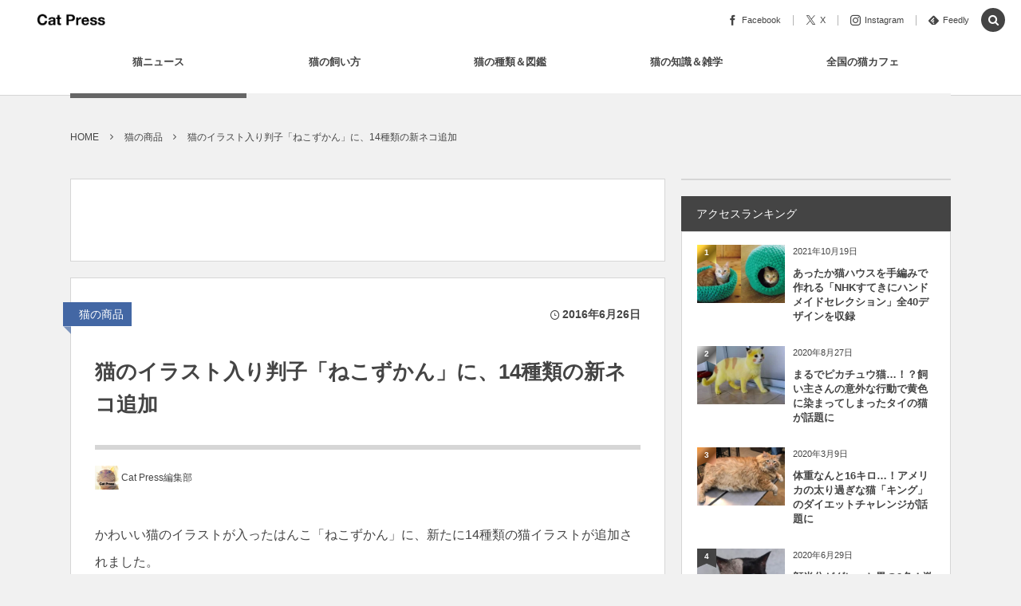

--- FILE ---
content_type: text/html; charset=UTF-8
request_url: https://cat-press.com/cat-products/cat-illust-seal-nekozukan14
body_size: 32823
content:
<!DOCTYPE html><html lang="ja"><head prefix="og: http://ogp.me/ns# fb: http://ogp.me/ns/fb# article: http://ogp.me/ns/article#"><meta charset="UTF-8" />
<meta name="viewport" content="width=device-width,initial-scale=1,minimum-scale=1,user-scalable=yes" /><meta name="description" content="かわいい猫のイラストが入ったはんこ「ねこずかん」に、新たに14種類の猫イラストが追加されました。 「ねこずかん」はインターネットで販売されている、ネコを愛する人のためのハンコで、今回追加されたのは22番～35番までの14種類。 「三毛猫」や「ハチワレ」のほか、土鍋に入っている猫、猫のあしあと、肉球を見せる猫、足にスリスリする猫、気持ちよさそうに寝る猫、スリッと寄ってくる猫、お魚を咥えた猫、キュートに見つめてくる猫、猫の背中をマッサージする猫、スコ座りをする猫、親子ネコなど、猫好きな人の心をくすぐるイラストが勢ぞろい。 はんこのフォントは8種類から選ぶことができ、35種類の猫イラストと組み合わせ..." /><meta name="keywords" content="ステーショナリー,猫グッズ" /><meta property="og:title" content="猫のイラスト入り判子「ねこずかん」に、14種類の新ネコ追加" /><meta property="og:type" content="article" /><meta property="og:url" content="https://cat-press.com/cat-products/cat-illust-seal-nekozukan14" /><meta property="og:image" content="https://cat-press.com/wp/wp-content/uploads/2016/06/1606263.png" /><meta property="og:image:width" content="640" /><meta property="og:image:height" content="444" /><meta property="og:description" content="かわいい猫のイラストが入ったはんこ「ねこずかん」に、新たに14種類の猫イラストが追加されました。 「ねこずかん」はインターネットで販売されている、ネコを愛する人のためのハンコで、今回追加されたのは22番～35番までの14種類。 「三毛猫」や「ハチワレ」のほか、土鍋に入っている猫、猫のあしあと、肉球を見せる猫、足にスリスリする猫、気持ちよさそうに寝る猫、スリッと寄ってくる猫、お魚を咥えた猫、キュートに見つめてくる猫、猫の背中をマッサージする猫、スコ座りをする猫、親子ネコなど、猫好きな人の心をくすぐるイラストが勢ぞろい。 はんこのフォントは8種類から選ぶことができ、35種類の猫イラストと組み合わせ..." /><meta property="og:site_name" content="Cat Press" /><meta property="fb:app_id" content="938263019600345" /><meta name="twitter:card" content="summary_large_image" /><meta name="twitter:site" content="@CAT_PRESS" /><link rel="canonical" href="https://cat-press.com/cat-products/cat-illust-seal-nekozukan14" /><script data-cfasync="false" data-no-defer="1" data-no-minify="1" data-no-optimize="1">var ewww_webp_supported=!1;function check_webp_feature(A,e){var w;e=void 0!==e?e:function(){},ewww_webp_supported?e(ewww_webp_supported):((w=new Image).onload=function(){ewww_webp_supported=0<w.width&&0<w.height,e&&e(ewww_webp_supported)},w.onerror=function(){e&&e(!1)},w.src="data:image/webp;base64,"+{alpha:"UklGRkoAAABXRUJQVlA4WAoAAAAQAAAAAAAAAAAAQUxQSAwAAAARBxAR/Q9ERP8DAABWUDggGAAAABQBAJ0BKgEAAQAAAP4AAA3AAP7mtQAAAA=="}[A])}check_webp_feature("alpha");</script><script data-cfasync="false" data-no-defer="1" data-no-minify="1" data-no-optimize="1">var Arrive=function(c,w){"use strict";if(c.MutationObserver&&"undefined"!=typeof HTMLElement){var r,a=0,u=(r=HTMLElement.prototype.matches||HTMLElement.prototype.webkitMatchesSelector||HTMLElement.prototype.mozMatchesSelector||HTMLElement.prototype.msMatchesSelector,{matchesSelector:function(e,t){return e instanceof HTMLElement&&r.call(e,t)},addMethod:function(e,t,r){var a=e[t];e[t]=function(){return r.length==arguments.length?r.apply(this,arguments):"function"==typeof a?a.apply(this,arguments):void 0}},callCallbacks:function(e,t){t&&t.options.onceOnly&&1==t.firedElems.length&&(e=[e[0]]);for(var r,a=0;r=e[a];a++)r&&r.callback&&r.callback.call(r.elem,r.elem);t&&t.options.onceOnly&&1==t.firedElems.length&&t.me.unbindEventWithSelectorAndCallback.call(t.target,t.selector,t.callback)},checkChildNodesRecursively:function(e,t,r,a){for(var i,n=0;i=e[n];n++)r(i,t,a)&&a.push({callback:t.callback,elem:i}),0<i.childNodes.length&&u.checkChildNodesRecursively(i.childNodes,t,r,a)},mergeArrays:function(e,t){var r,a={};for(r in e)e.hasOwnProperty(r)&&(a[r]=e[r]);for(r in t)t.hasOwnProperty(r)&&(a[r]=t[r]);return a},toElementsArray:function(e){return e=void 0!==e&&("number"!=typeof e.length||e===c)?[e]:e}}),e=(l.prototype.addEvent=function(e,t,r,a){a={target:e,selector:t,options:r,callback:a,firedElems:[]};return this._beforeAdding&&this._beforeAdding(a),this._eventsBucket.push(a),a},l.prototype.removeEvent=function(e){for(var t,r=this._eventsBucket.length-1;t=this._eventsBucket[r];r--)e(t)&&(this._beforeRemoving&&this._beforeRemoving(t),(t=this._eventsBucket.splice(r,1))&&t.length&&(t[0].callback=null))},l.prototype.beforeAdding=function(e){this._beforeAdding=e},l.prototype.beforeRemoving=function(e){this._beforeRemoving=e},l),t=function(i,n){var o=new e,l=this,s={fireOnAttributesModification:!1};return o.beforeAdding(function(t){var e=t.target;e!==c.document&&e!==c||(e=document.getElementsByTagName("html")[0]);var r=new MutationObserver(function(e){n.call(this,e,t)}),a=i(t.options);r.observe(e,a),t.observer=r,t.me=l}),o.beforeRemoving(function(e){e.observer.disconnect()}),this.bindEvent=function(e,t,r){t=u.mergeArrays(s,t);for(var a=u.toElementsArray(this),i=0;i<a.length;i++)o.addEvent(a[i],e,t,r)},this.unbindEvent=function(){var r=u.toElementsArray(this);o.removeEvent(function(e){for(var t=0;t<r.length;t++)if(this===w||e.target===r[t])return!0;return!1})},this.unbindEventWithSelectorOrCallback=function(r){var a=u.toElementsArray(this),i=r,e="function"==typeof r?function(e){for(var t=0;t<a.length;t++)if((this===w||e.target===a[t])&&e.callback===i)return!0;return!1}:function(e){for(var t=0;t<a.length;t++)if((this===w||e.target===a[t])&&e.selector===r)return!0;return!1};o.removeEvent(e)},this.unbindEventWithSelectorAndCallback=function(r,a){var i=u.toElementsArray(this);o.removeEvent(function(e){for(var t=0;t<i.length;t++)if((this===w||e.target===i[t])&&e.selector===r&&e.callback===a)return!0;return!1})},this},i=new function(){var s={fireOnAttributesModification:!1,onceOnly:!1,existing:!1};function n(e,t,r){return!(!u.matchesSelector(e,t.selector)||(e._id===w&&(e._id=a++),-1!=t.firedElems.indexOf(e._id)))&&(t.firedElems.push(e._id),!0)}var c=(i=new t(function(e){var t={attributes:!1,childList:!0,subtree:!0};return e.fireOnAttributesModification&&(t.attributes=!0),t},function(e,i){e.forEach(function(e){var t=e.addedNodes,r=e.target,a=[];null!==t&&0<t.length?u.checkChildNodesRecursively(t,i,n,a):"attributes"===e.type&&n(r,i)&&a.push({callback:i.callback,elem:r}),u.callCallbacks(a,i)})})).bindEvent;return i.bindEvent=function(e,t,r){t=void 0===r?(r=t,s):u.mergeArrays(s,t);var a=u.toElementsArray(this);if(t.existing){for(var i=[],n=0;n<a.length;n++)for(var o=a[n].querySelectorAll(e),l=0;l<o.length;l++)i.push({callback:r,elem:o[l]});if(t.onceOnly&&i.length)return r.call(i[0].elem,i[0].elem);setTimeout(u.callCallbacks,1,i)}c.call(this,e,t,r)},i},o=new function(){var a={};function i(e,t){return u.matchesSelector(e,t.selector)}var n=(o=new t(function(){return{childList:!0,subtree:!0}},function(e,r){e.forEach(function(e){var t=e.removedNodes,e=[];null!==t&&0<t.length&&u.checkChildNodesRecursively(t,r,i,e),u.callCallbacks(e,r)})})).bindEvent;return o.bindEvent=function(e,t,r){t=void 0===r?(r=t,a):u.mergeArrays(a,t),n.call(this,e,t,r)},o};d(HTMLElement.prototype),d(NodeList.prototype),d(HTMLCollection.prototype),d(HTMLDocument.prototype),d(Window.prototype);var n={};return s(i,n,"unbindAllArrive"),s(o,n,"unbindAllLeave"),n}function l(){this._eventsBucket=[],this._beforeAdding=null,this._beforeRemoving=null}function s(e,t,r){u.addMethod(t,r,e.unbindEvent),u.addMethod(t,r,e.unbindEventWithSelectorOrCallback),u.addMethod(t,r,e.unbindEventWithSelectorAndCallback)}function d(e){e.arrive=i.bindEvent,s(i,e,"unbindArrive"),e.leave=o.bindEvent,s(o,e,"unbindLeave")}}(window,void 0),ewww_webp_supported=!1;function check_webp_feature(e,t){var r;ewww_webp_supported?t(ewww_webp_supported):((r=new Image).onload=function(){ewww_webp_supported=0<r.width&&0<r.height,t(ewww_webp_supported)},r.onerror=function(){t(!1)},r.src="data:image/webp;base64,"+{alpha:"UklGRkoAAABXRUJQVlA4WAoAAAAQAAAAAAAAAAAAQUxQSAwAAAARBxAR/Q9ERP8DAABWUDggGAAAABQBAJ0BKgEAAQAAAP4AAA3AAP7mtQAAAA==",animation:"UklGRlIAAABXRUJQVlA4WAoAAAASAAAAAAAAAAAAQU5JTQYAAAD/////AABBTk1GJgAAAAAAAAAAAAAAAAAAAGQAAABWUDhMDQAAAC8AAAAQBxAREYiI/gcA"}[e])}function ewwwLoadImages(e){if(e){for(var t=document.querySelectorAll(".batch-image img, .image-wrapper a, .ngg-pro-masonry-item a, .ngg-galleria-offscreen-seo-wrapper a"),r=0,a=t.length;r<a;r++)ewwwAttr(t[r],"data-src",t[r].getAttribute("data-webp")),ewwwAttr(t[r],"data-thumbnail",t[r].getAttribute("data-webp-thumbnail"));for(var i=document.querySelectorAll("div.woocommerce-product-gallery__image"),r=0,a=i.length;r<a;r++)ewwwAttr(i[r],"data-thumb",i[r].getAttribute("data-webp-thumb"))}for(var n=document.querySelectorAll("video"),r=0,a=n.length;r<a;r++)ewwwAttr(n[r],"poster",e?n[r].getAttribute("data-poster-webp"):n[r].getAttribute("data-poster-image"));for(var o,l=document.querySelectorAll("img.ewww_webp_lazy_load"),r=0,a=l.length;r<a;r++)e&&(ewwwAttr(l[r],"data-lazy-srcset",l[r].getAttribute("data-lazy-srcset-webp")),ewwwAttr(l[r],"data-srcset",l[r].getAttribute("data-srcset-webp")),ewwwAttr(l[r],"data-lazy-src",l[r].getAttribute("data-lazy-src-webp")),ewwwAttr(l[r],"data-src",l[r].getAttribute("data-src-webp")),ewwwAttr(l[r],"data-orig-file",l[r].getAttribute("data-webp-orig-file")),ewwwAttr(l[r],"data-medium-file",l[r].getAttribute("data-webp-medium-file")),ewwwAttr(l[r],"data-large-file",l[r].getAttribute("data-webp-large-file")),null!=(o=l[r].getAttribute("srcset"))&&!1!==o&&o.includes("R0lGOD")&&ewwwAttr(l[r],"src",l[r].getAttribute("data-lazy-src-webp"))),l[r].className=l[r].className.replace(/\bewww_webp_lazy_load\b/,"");for(var s=document.querySelectorAll(".ewww_webp"),r=0,a=s.length;r<a;r++)e?(ewwwAttr(s[r],"srcset",s[r].getAttribute("data-srcset-webp")),ewwwAttr(s[r],"src",s[r].getAttribute("data-src-webp")),ewwwAttr(s[r],"data-orig-file",s[r].getAttribute("data-webp-orig-file")),ewwwAttr(s[r],"data-medium-file",s[r].getAttribute("data-webp-medium-file")),ewwwAttr(s[r],"data-large-file",s[r].getAttribute("data-webp-large-file")),ewwwAttr(s[r],"data-large_image",s[r].getAttribute("data-webp-large_image")),ewwwAttr(s[r],"data-src",s[r].getAttribute("data-webp-src"))):(ewwwAttr(s[r],"srcset",s[r].getAttribute("data-srcset-img")),ewwwAttr(s[r],"src",s[r].getAttribute("data-src-img"))),s[r].className=s[r].className.replace(/\bewww_webp\b/,"ewww_webp_loaded");window.jQuery&&jQuery.fn.isotope&&jQuery.fn.imagesLoaded&&(jQuery(".fusion-posts-container-infinite").imagesLoaded(function(){jQuery(".fusion-posts-container-infinite").hasClass("isotope")&&jQuery(".fusion-posts-container-infinite").isotope()}),jQuery(".fusion-portfolio:not(.fusion-recent-works) .fusion-portfolio-wrapper").imagesLoaded(function(){jQuery(".fusion-portfolio:not(.fusion-recent-works) .fusion-portfolio-wrapper").isotope()}))}function ewwwWebPInit(e){ewwwLoadImages(e),ewwwNggLoadGalleries(e),document.arrive(".ewww_webp",function(){ewwwLoadImages(e)}),document.arrive(".ewww_webp_lazy_load",function(){ewwwLoadImages(e)}),document.arrive("videos",function(){ewwwLoadImages(e)}),"loading"==document.readyState?document.addEventListener("DOMContentLoaded",ewwwJSONParserInit):("undefined"!=typeof galleries&&ewwwNggParseGalleries(e),ewwwWooParseVariations(e))}function ewwwAttr(e,t,r){null!=r&&!1!==r&&e.setAttribute(t,r)}function ewwwJSONParserInit(){"undefined"!=typeof galleries&&check_webp_feature("alpha",ewwwNggParseGalleries),check_webp_feature("alpha",ewwwWooParseVariations)}function ewwwWooParseVariations(e){if(e)for(var t=document.querySelectorAll("form.variations_form"),r=0,a=t.length;r<a;r++){var i=t[r].getAttribute("data-product_variations"),n=!1;try{for(var o in i=JSON.parse(i))void 0!==i[o]&&void 0!==i[o].image&&(void 0!==i[o].image.src_webp&&(i[o].image.src=i[o].image.src_webp,n=!0),void 0!==i[o].image.srcset_webp&&(i[o].image.srcset=i[o].image.srcset_webp,n=!0),void 0!==i[o].image.full_src_webp&&(i[o].image.full_src=i[o].image.full_src_webp,n=!0),void 0!==i[o].image.gallery_thumbnail_src_webp&&(i[o].image.gallery_thumbnail_src=i[o].image.gallery_thumbnail_src_webp,n=!0),void 0!==i[o].image.thumb_src_webp&&(i[o].image.thumb_src=i[o].image.thumb_src_webp,n=!0));n&&ewwwAttr(t[r],"data-product_variations",JSON.stringify(i))}catch(e){}}}function ewwwNggParseGalleries(e){if(e)for(var t in galleries){var r=galleries[t];galleries[t].images_list=ewwwNggParseImageList(r.images_list)}}function ewwwNggLoadGalleries(e){e&&document.addEventListener("ngg.galleria.themeadded",function(e,t){window.ngg_galleria._create_backup=window.ngg_galleria.create,window.ngg_galleria.create=function(e,t){var r=$(e).data("id");return galleries["gallery_"+r].images_list=ewwwNggParseImageList(galleries["gallery_"+r].images_list),window.ngg_galleria._create_backup(e,t)}})}function ewwwNggParseImageList(e){for(var t in e){var r=e[t];if(void 0!==r["image-webp"]&&(e[t].image=r["image-webp"],delete e[t]["image-webp"]),void 0!==r["thumb-webp"]&&(e[t].thumb=r["thumb-webp"],delete e[t]["thumb-webp"]),void 0!==r.full_image_webp&&(e[t].full_image=r.full_image_webp,delete e[t].full_image_webp),void 0!==r.srcsets)for(var a in r.srcsets)nggSrcset=r.srcsets[a],void 0!==r.srcsets[a+"-webp"]&&(e[t].srcsets[a]=r.srcsets[a+"-webp"],delete e[t].srcsets[a+"-webp"]);if(void 0!==r.full_srcsets)for(var i in r.full_srcsets)nggFSrcset=r.full_srcsets[i],void 0!==r.full_srcsets[i+"-webp"]&&(e[t].full_srcsets[i]=r.full_srcsets[i+"-webp"],delete e[t].full_srcsets[i+"-webp"])}return e}check_webp_feature("alpha",ewwwWebPInit);</script><title>猫のイラスト入り判子「ねこずかん」に、14種類の新ネコ追加  |  Cat Press </title>
<meta name='robots' content='max-image-preview:large' />
<link rel="dns-prefetch" href="//connect.facebook.net" /><link rel="dns-prefetch" href="//secure.gravatar.com" /><link rel="dns-prefetch" href="//api.pinterest.com" /><link rel="dns-prefetch" href="//jsoon.digitiminimi.com" /><link rel="dns-prefetch" href="//b.hatena.ne.jp" /><link rel="dns-prefetch" href="//platform.twitter.com" /><meta http-equiv="Last-Modified" content="金, 21 9月 2018 09:31:29 +0900" /><link rel="pingback" href="https://cat-press.com/wp/xmlrpc.php" /><link rel='dns-prefetch' href='//static.addtoany.com' />
<link rel='dns-prefetch' href='//ajax.googleapis.com' />
<link rel='dns-prefetch' href='//www.googletagmanager.com' />
<link rel='dns-prefetch' href='//pagead2.googlesyndication.com' />
<link rel="alternate" type="application/rss+xml" title="Cat Press（キャットプレス） &raquo; フィード" href="https://cat-press.com/feed" />
<link rel="alternate" type="application/rss+xml" title="Cat Press（キャットプレス） &raquo; コメントフィード" href="https://cat-press.com/comments/feed" />
<link rel="alternate" type="application/rss+xml" title="Cat Press（キャットプレス） &raquo; 猫のイラスト入り判子「ねこずかん」に、14種類の新ネコ追加 のコメントのフィード" href="https://cat-press.com/cat-products/cat-illust-seal-nekozukan14/feed" />
<link rel="alternate" title="oEmbed (JSON)" type="application/json+oembed" href="https://cat-press.com/wp-json/oembed/1.0/embed?url=https%3A%2F%2Fcat-press.com%2Fcat-products%2Fcat-illust-seal-nekozukan14" />
<link rel="alternate" title="oEmbed (XML)" type="text/xml+oembed" href="https://cat-press.com/wp-json/oembed/1.0/embed?url=https%3A%2F%2Fcat-press.com%2Fcat-products%2Fcat-illust-seal-nekozukan14&#038;format=xml" />
<!-- cat-press.com is managing ads with Advanced Ads 2.0.16 – https://wpadvancedads.com/ --><script id="press-ready">
			window.advanced_ads_ready=function(e,a){a=a||"complete";var d=function(e){return"interactive"===a?"loading"!==e:"complete"===e};d(document.readyState)?e():document.addEventListener("readystatechange",(function(a){d(a.target.readyState)&&e()}),{once:"interactive"===a})},window.advanced_ads_ready_queue=window.advanced_ads_ready_queue||[];		</script>
		<style id='wp-img-auto-sizes-contain-inline-css' type='text/css'>
img:is([sizes=auto i],[sizes^="auto," i]){contain-intrinsic-size:3000px 1500px}
/*# sourceURL=wp-img-auto-sizes-contain-inline-css */
</style>
<style id='wp-block-library-inline-css' type='text/css'>
:root{--wp-block-synced-color:#7a00df;--wp-block-synced-color--rgb:122,0,223;--wp-bound-block-color:var(--wp-block-synced-color);--wp-editor-canvas-background:#ddd;--wp-admin-theme-color:#007cba;--wp-admin-theme-color--rgb:0,124,186;--wp-admin-theme-color-darker-10:#006ba1;--wp-admin-theme-color-darker-10--rgb:0,107,160.5;--wp-admin-theme-color-darker-20:#005a87;--wp-admin-theme-color-darker-20--rgb:0,90,135;--wp-admin-border-width-focus:2px}@media (min-resolution:192dpi){:root{--wp-admin-border-width-focus:1.5px}}.wp-element-button{cursor:pointer}:root .has-very-light-gray-background-color{background-color:#eee}:root .has-very-dark-gray-background-color{background-color:#313131}:root .has-very-light-gray-color{color:#eee}:root .has-very-dark-gray-color{color:#313131}:root .has-vivid-green-cyan-to-vivid-cyan-blue-gradient-background{background:linear-gradient(135deg,#00d084,#0693e3)}:root .has-purple-crush-gradient-background{background:linear-gradient(135deg,#34e2e4,#4721fb 50%,#ab1dfe)}:root .has-hazy-dawn-gradient-background{background:linear-gradient(135deg,#faaca8,#dad0ec)}:root .has-subdued-olive-gradient-background{background:linear-gradient(135deg,#fafae1,#67a671)}:root .has-atomic-cream-gradient-background{background:linear-gradient(135deg,#fdd79a,#004a59)}:root .has-nightshade-gradient-background{background:linear-gradient(135deg,#330968,#31cdcf)}:root .has-midnight-gradient-background{background:linear-gradient(135deg,#020381,#2874fc)}:root{--wp--preset--font-size--normal:16px;--wp--preset--font-size--huge:42px}.has-regular-font-size{font-size:1em}.has-larger-font-size{font-size:2.625em}.has-normal-font-size{font-size:var(--wp--preset--font-size--normal)}.has-huge-font-size{font-size:var(--wp--preset--font-size--huge)}.has-text-align-center{text-align:center}.has-text-align-left{text-align:left}.has-text-align-right{text-align:right}.has-fit-text{white-space:nowrap!important}#end-resizable-editor-section{display:none}.aligncenter{clear:both}.items-justified-left{justify-content:flex-start}.items-justified-center{justify-content:center}.items-justified-right{justify-content:flex-end}.items-justified-space-between{justify-content:space-between}.screen-reader-text{border:0;clip-path:inset(50%);height:1px;margin:-1px;overflow:hidden;padding:0;position:absolute;width:1px;word-wrap:normal!important}.screen-reader-text:focus{background-color:#ddd;clip-path:none;color:#444;display:block;font-size:1em;height:auto;left:5px;line-height:normal;padding:15px 23px 14px;text-decoration:none;top:5px;width:auto;z-index:100000}html :where(.has-border-color){border-style:solid}html :where([style*=border-top-color]){border-top-style:solid}html :where([style*=border-right-color]){border-right-style:solid}html :where([style*=border-bottom-color]){border-bottom-style:solid}html :where([style*=border-left-color]){border-left-style:solid}html :where([style*=border-width]){border-style:solid}html :where([style*=border-top-width]){border-top-style:solid}html :where([style*=border-right-width]){border-right-style:solid}html :where([style*=border-bottom-width]){border-bottom-style:solid}html :where([style*=border-left-width]){border-left-style:solid}html :where(img[class*=wp-image-]){height:auto;max-width:100%}:where(figure){margin:0 0 1em}html :where(.is-position-sticky){--wp-admin--admin-bar--position-offset:var(--wp-admin--admin-bar--height,0px)}@media screen and (max-width:600px){html :where(.is-position-sticky){--wp-admin--admin-bar--position-offset:0px}}

/*# sourceURL=wp-block-library-inline-css */
</style><style id='global-styles-inline-css' type='text/css'>
:root{--wp--preset--aspect-ratio--square: 1;--wp--preset--aspect-ratio--4-3: 4/3;--wp--preset--aspect-ratio--3-4: 3/4;--wp--preset--aspect-ratio--3-2: 3/2;--wp--preset--aspect-ratio--2-3: 2/3;--wp--preset--aspect-ratio--16-9: 16/9;--wp--preset--aspect-ratio--9-16: 9/16;--wp--preset--color--black: #000000;--wp--preset--color--cyan-bluish-gray: #abb8c3;--wp--preset--color--white: #ffffff;--wp--preset--color--pale-pink: #f78da7;--wp--preset--color--vivid-red: #cf2e2e;--wp--preset--color--luminous-vivid-orange: #ff6900;--wp--preset--color--luminous-vivid-amber: #fcb900;--wp--preset--color--light-green-cyan: #7bdcb5;--wp--preset--color--vivid-green-cyan: #00d084;--wp--preset--color--pale-cyan-blue: #8ed1fc;--wp--preset--color--vivid-cyan-blue: #0693e3;--wp--preset--color--vivid-purple: #9b51e0;--wp--preset--gradient--vivid-cyan-blue-to-vivid-purple: linear-gradient(135deg,rgb(6,147,227) 0%,rgb(155,81,224) 100%);--wp--preset--gradient--light-green-cyan-to-vivid-green-cyan: linear-gradient(135deg,rgb(122,220,180) 0%,rgb(0,208,130) 100%);--wp--preset--gradient--luminous-vivid-amber-to-luminous-vivid-orange: linear-gradient(135deg,rgb(252,185,0) 0%,rgb(255,105,0) 100%);--wp--preset--gradient--luminous-vivid-orange-to-vivid-red: linear-gradient(135deg,rgb(255,105,0) 0%,rgb(207,46,46) 100%);--wp--preset--gradient--very-light-gray-to-cyan-bluish-gray: linear-gradient(135deg,rgb(238,238,238) 0%,rgb(169,184,195) 100%);--wp--preset--gradient--cool-to-warm-spectrum: linear-gradient(135deg,rgb(74,234,220) 0%,rgb(151,120,209) 20%,rgb(207,42,186) 40%,rgb(238,44,130) 60%,rgb(251,105,98) 80%,rgb(254,248,76) 100%);--wp--preset--gradient--blush-light-purple: linear-gradient(135deg,rgb(255,206,236) 0%,rgb(152,150,240) 100%);--wp--preset--gradient--blush-bordeaux: linear-gradient(135deg,rgb(254,205,165) 0%,rgb(254,45,45) 50%,rgb(107,0,62) 100%);--wp--preset--gradient--luminous-dusk: linear-gradient(135deg,rgb(255,203,112) 0%,rgb(199,81,192) 50%,rgb(65,88,208) 100%);--wp--preset--gradient--pale-ocean: linear-gradient(135deg,rgb(255,245,203) 0%,rgb(182,227,212) 50%,rgb(51,167,181) 100%);--wp--preset--gradient--electric-grass: linear-gradient(135deg,rgb(202,248,128) 0%,rgb(113,206,126) 100%);--wp--preset--gradient--midnight: linear-gradient(135deg,rgb(2,3,129) 0%,rgb(40,116,252) 100%);--wp--preset--font-size--small: 13px;--wp--preset--font-size--medium: 20px;--wp--preset--font-size--large: 36px;--wp--preset--font-size--x-large: 42px;--wp--preset--spacing--20: 0.44rem;--wp--preset--spacing--30: 0.67rem;--wp--preset--spacing--40: 1rem;--wp--preset--spacing--50: 1.5rem;--wp--preset--spacing--60: 2.25rem;--wp--preset--spacing--70: 3.38rem;--wp--preset--spacing--80: 5.06rem;--wp--preset--shadow--natural: 6px 6px 9px rgba(0, 0, 0, 0.2);--wp--preset--shadow--deep: 12px 12px 50px rgba(0, 0, 0, 0.4);--wp--preset--shadow--sharp: 6px 6px 0px rgba(0, 0, 0, 0.2);--wp--preset--shadow--outlined: 6px 6px 0px -3px rgb(255, 255, 255), 6px 6px rgb(0, 0, 0);--wp--preset--shadow--crisp: 6px 6px 0px rgb(0, 0, 0);}:where(.is-layout-flex){gap: 0.5em;}:where(.is-layout-grid){gap: 0.5em;}body .is-layout-flex{display: flex;}.is-layout-flex{flex-wrap: wrap;align-items: center;}.is-layout-flex > :is(*, div){margin: 0;}body .is-layout-grid{display: grid;}.is-layout-grid > :is(*, div){margin: 0;}:where(.wp-block-columns.is-layout-flex){gap: 2em;}:where(.wp-block-columns.is-layout-grid){gap: 2em;}:where(.wp-block-post-template.is-layout-flex){gap: 1.25em;}:where(.wp-block-post-template.is-layout-grid){gap: 1.25em;}.has-black-color{color: var(--wp--preset--color--black) !important;}.has-cyan-bluish-gray-color{color: var(--wp--preset--color--cyan-bluish-gray) !important;}.has-white-color{color: var(--wp--preset--color--white) !important;}.has-pale-pink-color{color: var(--wp--preset--color--pale-pink) !important;}.has-vivid-red-color{color: var(--wp--preset--color--vivid-red) !important;}.has-luminous-vivid-orange-color{color: var(--wp--preset--color--luminous-vivid-orange) !important;}.has-luminous-vivid-amber-color{color: var(--wp--preset--color--luminous-vivid-amber) !important;}.has-light-green-cyan-color{color: var(--wp--preset--color--light-green-cyan) !important;}.has-vivid-green-cyan-color{color: var(--wp--preset--color--vivid-green-cyan) !important;}.has-pale-cyan-blue-color{color: var(--wp--preset--color--pale-cyan-blue) !important;}.has-vivid-cyan-blue-color{color: var(--wp--preset--color--vivid-cyan-blue) !important;}.has-vivid-purple-color{color: var(--wp--preset--color--vivid-purple) !important;}.has-black-background-color{background-color: var(--wp--preset--color--black) !important;}.has-cyan-bluish-gray-background-color{background-color: var(--wp--preset--color--cyan-bluish-gray) !important;}.has-white-background-color{background-color: var(--wp--preset--color--white) !important;}.has-pale-pink-background-color{background-color: var(--wp--preset--color--pale-pink) !important;}.has-vivid-red-background-color{background-color: var(--wp--preset--color--vivid-red) !important;}.has-luminous-vivid-orange-background-color{background-color: var(--wp--preset--color--luminous-vivid-orange) !important;}.has-luminous-vivid-amber-background-color{background-color: var(--wp--preset--color--luminous-vivid-amber) !important;}.has-light-green-cyan-background-color{background-color: var(--wp--preset--color--light-green-cyan) !important;}.has-vivid-green-cyan-background-color{background-color: var(--wp--preset--color--vivid-green-cyan) !important;}.has-pale-cyan-blue-background-color{background-color: var(--wp--preset--color--pale-cyan-blue) !important;}.has-vivid-cyan-blue-background-color{background-color: var(--wp--preset--color--vivid-cyan-blue) !important;}.has-vivid-purple-background-color{background-color: var(--wp--preset--color--vivid-purple) !important;}.has-black-border-color{border-color: var(--wp--preset--color--black) !important;}.has-cyan-bluish-gray-border-color{border-color: var(--wp--preset--color--cyan-bluish-gray) !important;}.has-white-border-color{border-color: var(--wp--preset--color--white) !important;}.has-pale-pink-border-color{border-color: var(--wp--preset--color--pale-pink) !important;}.has-vivid-red-border-color{border-color: var(--wp--preset--color--vivid-red) !important;}.has-luminous-vivid-orange-border-color{border-color: var(--wp--preset--color--luminous-vivid-orange) !important;}.has-luminous-vivid-amber-border-color{border-color: var(--wp--preset--color--luminous-vivid-amber) !important;}.has-light-green-cyan-border-color{border-color: var(--wp--preset--color--light-green-cyan) !important;}.has-vivid-green-cyan-border-color{border-color: var(--wp--preset--color--vivid-green-cyan) !important;}.has-pale-cyan-blue-border-color{border-color: var(--wp--preset--color--pale-cyan-blue) !important;}.has-vivid-cyan-blue-border-color{border-color: var(--wp--preset--color--vivid-cyan-blue) !important;}.has-vivid-purple-border-color{border-color: var(--wp--preset--color--vivid-purple) !important;}.has-vivid-cyan-blue-to-vivid-purple-gradient-background{background: var(--wp--preset--gradient--vivid-cyan-blue-to-vivid-purple) !important;}.has-light-green-cyan-to-vivid-green-cyan-gradient-background{background: var(--wp--preset--gradient--light-green-cyan-to-vivid-green-cyan) !important;}.has-luminous-vivid-amber-to-luminous-vivid-orange-gradient-background{background: var(--wp--preset--gradient--luminous-vivid-amber-to-luminous-vivid-orange) !important;}.has-luminous-vivid-orange-to-vivid-red-gradient-background{background: var(--wp--preset--gradient--luminous-vivid-orange-to-vivid-red) !important;}.has-very-light-gray-to-cyan-bluish-gray-gradient-background{background: var(--wp--preset--gradient--very-light-gray-to-cyan-bluish-gray) !important;}.has-cool-to-warm-spectrum-gradient-background{background: var(--wp--preset--gradient--cool-to-warm-spectrum) !important;}.has-blush-light-purple-gradient-background{background: var(--wp--preset--gradient--blush-light-purple) !important;}.has-blush-bordeaux-gradient-background{background: var(--wp--preset--gradient--blush-bordeaux) !important;}.has-luminous-dusk-gradient-background{background: var(--wp--preset--gradient--luminous-dusk) !important;}.has-pale-ocean-gradient-background{background: var(--wp--preset--gradient--pale-ocean) !important;}.has-electric-grass-gradient-background{background: var(--wp--preset--gradient--electric-grass) !important;}.has-midnight-gradient-background{background: var(--wp--preset--gradient--midnight) !important;}.has-small-font-size{font-size: var(--wp--preset--font-size--small) !important;}.has-medium-font-size{font-size: var(--wp--preset--font-size--medium) !important;}.has-large-font-size{font-size: var(--wp--preset--font-size--large) !important;}.has-x-large-font-size{font-size: var(--wp--preset--font-size--x-large) !important;}
/*# sourceURL=global-styles-inline-css */
</style>

<style id='classic-theme-styles-inline-css' type='text/css'>
/*! This file is auto-generated */
.wp-block-button__link{color:#fff;background-color:#32373c;border-radius:9999px;box-shadow:none;text-decoration:none;padding:calc(.667em + 2px) calc(1.333em + 2px);font-size:1.125em}.wp-block-file__button{background:#32373c;color:#fff;text-decoration:none}
/*# sourceURL=/wp-includes/css/classic-themes.min.css */
</style>
<link rel='stylesheet' id='toc-screen-css' href='https://cat-press.com/wp/wp-content/plugins/table-of-contents-plus/screen.min.css?ver=2411.1' type='text/css' media='all' />
<link rel='stylesheet' id='digipress-css' href='https://cat-press.com/wp/wp-content/themes/dp-colors/css/pc.css?ver=20250529152856' type='text/css' media='all' />
<link rel='stylesheet' id='dp-visual-css' href='https://cat-press.com/wp/wp-content/uploads/digipress/colors/css/visual-custom.css?ver=20250728180245' type='text/css' media='all' />
<link rel='stylesheet' id='taxopress-frontend-css-css' href='https://cat-press.com/wp/wp-content/plugins/simple-tags/assets/frontend/css/frontend.css?ver=3.43.0' type='text/css' media='all' />
<link rel='stylesheet' id='tablepress-default-css' href='https://cat-press.com/wp/wp-content/tablepress-combined.min.css?ver=51' type='text/css' media='all' />
<link rel='stylesheet' id='pochipp-front-css' href='https://cat-press.com/wp/wp-content/plugins/pochipp/dist/css/style.css?ver=1.18.3' type='text/css' media='all' />
<link rel='stylesheet' id='addtoany-css' href='https://cat-press.com/wp/wp-content/plugins/add-to-any/addtoany.min.css?ver=1.16' type='text/css' media='all' />
<script id="addtoany-core-js-before">
/* <![CDATA[ */
window.a2a_config=window.a2a_config||{};a2a_config.callbacks=[];a2a_config.overlays=[];a2a_config.templates={};a2a_localize = {
	Share: "共有",
	Save: "ブックマーク",
	Subscribe: "購読",
	Email: "メール",
	Bookmark: "ブックマーク",
	ShowAll: "すべて表示する",
	ShowLess: "小さく表示する",
	FindServices: "サービスを探す",
	FindAnyServiceToAddTo: "追加するサービスを今すぐ探す",
	PoweredBy: "Powered by",
	ShareViaEmail: "メールでシェアする",
	SubscribeViaEmail: "メールで購読する",
	BookmarkInYourBrowser: "ブラウザにブックマーク",
	BookmarkInstructions: "このページをブックマークするには、 Ctrl+D または \u2318+D を押下。",
	AddToYourFavorites: "お気に入りに追加",
	SendFromWebOrProgram: "任意のメールアドレスまたはメールプログラムから送信",
	EmailProgram: "メールプログラム",
	More: "詳細&#8230;",
	ThanksForSharing: "共有ありがとうございます !",
	ThanksForFollowing: "フォローありがとうございます !"
};


//# sourceURL=addtoany-core-js-before
/* ]]> */
</script>
<script defer src="https://static.addtoany.com/menu/page.js" id="addtoany-core-js"></script>
<script src="https://ajax.googleapis.com/ajax/libs/jquery/3.7.1/jquery.min.js?ver=6.9" id="jquery-js"></script>
<script defer src="https://cat-press.com/wp/wp-content/plugins/add-to-any/addtoany.min.js?ver=1.1" id="addtoany-jquery-js"></script>
<script src="https://cat-press.com/wp/wp-content/plugins/simple-tags/assets/frontend/js/frontend.js?ver=3.43.0" id="taxopress-frontend-js-js"></script>
<link rel="https://api.w.org/" href="https://cat-press.com/wp-json/" /><link rel="alternate" title="JSON" type="application/json" href="https://cat-press.com/wp-json/wp/v2/posts/12208" /><link rel="EditURI" type="application/rsd+xml" title="RSD" href="https://cat-press.com/wp/xmlrpc.php?rsd" />
<link rel='shortlink' href='https://cat-press.com/?p=12208' />
<meta name="generator" content="Site Kit by Google 1.170.0" /><!-- Pochipp -->
<style id="pchpp_custom_style">:root{--pchpp-color-inline: #069A8E;--pchpp-color-custom: #5ca250;--pchpp-color-custom-2: #8e59e4;--pchpp-color-amazon: #f99a0c;--pchpp-color-rakuten: #e0423c;--pchpp-color-yahoo: #438ee8;--pchpp-color-mercari: #3c3c3c;--pchpp-inline-bg-color: var(--pchpp-color-inline);--pchpp-inline-txt-color: #fff;--pchpp-inline-shadow: 0 1px 4px -1px rgba(0, 0, 0, 0.2);--pchpp-inline-radius: 0px;--pchpp-inline-width: auto;}</style>
<script id="pchpp_vars">window.pchppVars = {};window.pchppVars.ajaxUrl = "https://cat-press.com/wp/wp-admin/admin-ajax.php";window.pchppVars.ajaxNonce = "28a4d266a9";</script>
<script language="javascript">var vc_pid = "884902742";</script>
<!-- / Pochipp -->

<!-- Site Kit が追加した Google AdSense メタタグ -->
<meta name="google-adsense-platform-account" content="ca-host-pub-2644536267352236">
<meta name="google-adsense-platform-domain" content="sitekit.withgoogle.com">
<!-- Site Kit が追加した End Google AdSense メタタグ -->
<noscript><style>.lazyload[data-src]{display:none !important;}</style></noscript><style>.lazyload{background-image:none !important;}.lazyload:before{background-image:none !important;}</style>
<!-- Google タグ マネージャー スニペット (Site Kit が追加) -->
<script data-type="lazy" data-src="[data-uri]"></script>

<!-- (ここまで) Google タグ マネージャー スニペット (Site Kit が追加) -->

<!-- Google AdSense スニペット (Site Kit が追加) -->
<script async="async" crossorigin="anonymous" data-type="lazy" data-src="https://pagead2.googlesyndication.com/pagead/js/adsbygoogle.js?client=ca-pub-6084062801547487&amp;host=ca-host-pub-2644536267352236"></script>

<!-- (ここまで) Google AdSense スニペット (Site Kit が追加) -->
<link rel="icon" href="https://cat-press.com/wp/wp-content/uploads/2018/06/cropped-002-32x32.png" sizes="32x32" />
<link rel="icon" href="https://cat-press.com/wp/wp-content/uploads/2018/06/cropped-002-192x192.png" sizes="192x192" />
<link rel="apple-touch-icon" href="https://cat-press.com/wp/wp-content/uploads/2018/06/cropped-002-180x180.png" />
<meta name="msapplication-TileImage" content="https://cat-press.com/wp/wp-content/uploads/2018/06/cropped-002-270x270.png" />
<script>j$=jQuery;</script><!-- もしものレスポンシブ対応 -->
<meta name="viewport" content="width=device-width,initial-scale=1.0">


<!-- グーグルアドマネージャー -->
<script async src="https://securepubads.g.doubleclick.net/tag/js/gpt.js"></script>
<script>
  window.googletag = window.googletag || {cmd: []};
  googletag.cmd.push(function() {
    googletag.defineSlot('/22025392695/cp-mo-D-article-end', [300, 250], 'div-gpt-ad-1592566428266-0').addService(googletag.pubads());
    googletag.pubads().enableSingleRequest();
    googletag.enableServices();
  });
</script>

<script async src="https://securepubads.g.doubleclick.net/tag/js/gpt.js"></script>
<script>
  window.googletag = window.googletag || {cmd: []};
  googletag.cmd.push(function() {
    googletag.defineSlot('/22025392695/cp-mo-inarticle', [300, 250], 'div-gpt-ad-1592595670697-0').addService(googletag.pubads());
    googletag.pubads().enableSingleRequest();
    googletag.enableServices();
  });
</script>


<!-- バリューコマースITPタグ 旧称リファラー取得用タグの対応 -->
<script>var vc_sid="3279945"</script>
<script async data-type="lazy" data-src="//vpj.valuecommerce.com/vcparam_pvd.js"></script></head>
<body class="wp-singular post-template-default single single-post postid-12208 single-format-standard wp-theme-dp-colors pc-theme not-home aa-prefix-press-" data-ct-sns-cache="true" data-ct-sns-cache-time="86400000">		<!-- Google タグ マネージャー (noscript) スニペット (Site Kit が追加) -->
		<noscript>
			<iframe src="https://www.googletagmanager.com/ns.html?id=GTM-KSVHFDG" height="0" width="0" style="display:none;visibility:hidden"></iframe>
		</noscript>
		<!-- (ここまで) Google タグ マネージャー (noscript) スニペット (Site Kit が追加) -->
		<div id="wrapper">
<header id="header" class="header_area not-home">
<div id="header-bar"><h1 class="bar_title not-home"><a href="https://cat-press.com/" title="Cat Press（キャットプレス）" class="img" data-wpel-link="internal"><img src="[data-uri]" alt="Cat Press" data-src="https://cat-press.com/wp/wp-content/uploads/digipress/colors/title/niconico.png" decoding="async" class="lazyload" data-eio-rwidth="900" data-eio-rheight="276" /><noscript><img src="https://cat-press.com/wp/wp-content/uploads/digipress/colors/title/niconico.png" alt="Cat Press" data-eio="l" /></noscript></a></h1><div id="header-bar-content" class="no-wow has_search">
<div id="expand_global_menu" role="button" class="bar_item icon-spaced-menu"><span>Menu</span></div><div id="header-sns" class="bar_item"><ul><li class="fb"><a href="https://www.facebook.com/catpresscom/" title="Share on Facebook" target="_self" class="icon-facebook" data-wpel-link="external"><span>Facebook</span></a></li><li class="tw"><a href="https://twitter.com/CAT_PRESS" title="Follow on X" target="_self" class="icon-twitter" data-wpel-link="external"><span>X</span></a></li><li class="tw"><a href="https://www.instagram.com/cat_press/" title="Follow on Instagram" target="_self" class="icon-instagram" data-wpel-link="external"><span>Instagram</span></a></li><li class="feedly"><a href="https://feedly.com/i/subscription/feed/https%3A%2F%2Fcat-press.com%2Ffeed" target="_self" title="Follow on feedly" class="icon-feedly" data-wpel-link="external"><span>Feedly</span></a></li></ul></div></div></div><div id="header-content"></div><nav id="header-menu" class="header-menu-normal-page"><div id="header-menu-content"><ul id="global_menu_ul" class="menu_num_5 under_bar"><li id="menu-item-6941" class="menu-item menu-item-type-post_type menu-item-object-page menu-item-has-children"><a href="https://cat-press.com/new-post" class="menu-link" data-wpel-link="internal"><span class="menu-title">猫ニュース</span></a>
<ul class="sub-menu">
	<li id="menu-item-6944" class="menu-item menu-item-type-taxonomy menu-item-object-category"><a href="https://cat-press.com/category/cat-news" class="menu-link" data-wpel-link="internal"><span class="menu-title">新着記事</span></a></li>
	<li id="menu-item-6951" class="menu-item menu-item-type-taxonomy menu-item-object-category"><a href="https://cat-press.com/category/cat-cafe-news" class="menu-link" data-wpel-link="internal"><span class="menu-title">猫カフェ</span></a></li>
	<li id="menu-item-6945" class="menu-item menu-item-type-taxonomy menu-item-object-category"><a href="https://cat-press.com/category/cat-event" class="menu-link" data-wpel-link="internal"><span class="menu-title">猫のイベント</span></a></li>
	<li id="menu-item-13223" class="menu-item menu-item-type-taxonomy menu-item-object-category"><a href="https://cat-press.com/category/cat-tv-programs" class="menu-link" data-wpel-link="internal"><span class="menu-title">猫のテレビ・映画</span></a></li>
	<li id="menu-item-6947" class="menu-item menu-item-type-taxonomy menu-item-object-category"><a href="https://cat-press.com/category/cat-photos" class="menu-link" data-wpel-link="internal"><span class="menu-title">猫の画像・写真</span></a></li>
	<li id="menu-item-6946" class="menu-item menu-item-type-taxonomy menu-item-object-category"><a href="https://cat-press.com/category/cat-movies" class="menu-link" data-wpel-link="internal"><span class="menu-title">猫の動画・映像</span></a></li>
	<li id="menu-item-6943" class="menu-item menu-item-type-taxonomy menu-item-object-category current-post-ancestor current-menu-parent current-post-parent"><a href="https://cat-press.com/category/cat-products" class="menu-link" data-wpel-link="internal"><span class="menu-title">猫の商品</span></a></li>
	<li id="menu-item-6950" class="menu-item menu-item-type-taxonomy menu-item-object-category"><a href="https://cat-press.com/category/cat-products-review" class="menu-link" data-wpel-link="internal"><span class="menu-title">猫の商品レビュー</span></a></li>
	<li id="menu-item-6949" class="menu-item menu-item-type-taxonomy menu-item-object-category"><a href="https://cat-press.com/category/tips" class="menu-link" data-wpel-link="internal"><span class="menu-title">猫の豆知識・雑学</span></a></li>
	<li id="menu-item-6948" class="menu-item menu-item-type-taxonomy menu-item-object-category"><a href="https://cat-press.com/category/survey" class="menu-link" data-wpel-link="internal"><span class="menu-title">猫の調査データ</span></a></li>
	<li id="menu-item-11981" class="menu-item menu-item-type-taxonomy menu-item-object-category"><a href="https://cat-press.com/category/adoption" class="menu-link" data-wpel-link="internal"><span class="menu-title">猫の譲渡会</span></a></li>
	<li id="menu-item-6985" class="menu-item menu-item-type-taxonomy menu-item-object-category"><a href="https://cat-press.com/category/issues" class="menu-link" data-wpel-link="internal"><span class="menu-title">猫の社会問題</span></a></li>
	<li id="menu-item-7717" class="menu-item menu-item-type-taxonomy menu-item-object-category"><a href="https://cat-press.com/category/game-app" class="menu-link" data-wpel-link="internal"><span class="menu-title">猫のゲーム・アプリ</span></a></li>
	<li id="menu-item-6942" class="menu-item menu-item-type-taxonomy menu-item-object-category"><a href="https://cat-press.com/category/free-cat-stock-photos" class="menu-link" data-wpel-link="internal"><span class="menu-title">猫のフリー写真素材</span></a></li>
</ul>
</li>
<li id="menu-item-78216" class="menu-item menu-item-type-post_type menu-item-object-page"><a href="https://cat-press.com/having" class="menu-link" data-wpel-link="internal"><span class="menu-title">猫の飼い方</span></a></li>
<li id="menu-item-78215" class="menu-item menu-item-type-post_type menu-item-object-page"><a href="https://cat-press.com/breeds" class="menu-link" data-wpel-link="internal"><span class="menu-title">猫の種類＆図鑑</span></a></li>
<li id="menu-item-41008" class="menu-item menu-item-type-post_type menu-item-object-page"><a href="https://cat-press.com/trivia" class="menu-link" data-wpel-link="internal"><span class="menu-title">猫の知識＆雑学</span></a></li>
<li id="menu-item-5843" class="menu-item menu-item-type-post_type menu-item-object-page"><a href="https://cat-press.com/cat-cafe" class="menu-link" data-wpel-link="internal"><span class="menu-title">全国の猫カフェ</span></a></li>
</ul></div></nav></header><main id="main" role="main" class="not-home"><nav id="dp_breadcrumb_nav" class="dp_breadcrumb_nav widget-container-inner"><ul><li><a href="https://cat-press.com/" class="nav_home" data-wpel-link="internal"><span>HOME</span></a></li><li><a href="https://cat-press.com/category/cat-products" data-wpel-link="internal"><span>猫の商品</span></a></li><li><a href="https://cat-press.com/cat-products/cat-illust-seal-nekozukan14" data-wpel-link="internal"><span>猫のイラスト入り判子「ねこずかん」に、14種類の新ネコ追加</span></a></li></ul></nav><div id="main-content" class="clearfix"><div id="content" class="content two-col"><div id="widget-content-top" class="widget-content top two-col clearfix"><div id="custom_html-18" class="widget_text widget widget_custom_html"><div class="textwidget custom-html-widget"><!-- PC-B -->
<ins class="adsbygoogle"
     style="display:inline-block;width:728px;height:90px"
     data-ad-client="ca-pub-6084062801547487"
     data-ad-slot="2241788567"></ins>
<script>
     (adsbygoogle = window.adsbygoogle || []).push({});
</script></div></div></div><div id="article-content"><article id="post-12208" class="single-article post-12208 post type-post status-publish format-standard has-post-thumbnail category-cat-products tag-stationery tag-cat-goods">
<header id="single-header" class="right"><div class="post-meta top"><div class="single-cat"><a href="https://cat-press.com/category/cat-products" rel="tag" class="cat-color15">猫の商品</a></div><div class="single-date"><time datetime="2016-06-26T15:52:52+09:00" class="published icon-clock">2016年6月26日</time></div></div><h1 class="single-title"><span class="no-wow">猫のイラスト入り判子「ねこずかん」に、14種類の新ネコ追加</span></h1><div class="post-meta under-title"><div class="author-info meta-author vcard"><div class="author-name"><a href="https://cat-press.com/author/administrator" class="author-img" data-wpel-link="internal"><img alt='avatar' src="[data-uri]"  class="avatar avatar-30 photo lazyload" height='30' width='30' decoding='async' data-src="https://secure.gravatar.com/avatar/2d5c0b2afdf0027b5357047bb47f617015e04433a0a766932791c309155464f7?s=30&d=mm&r=g" data-srcset="https://secure.gravatar.com/avatar/2d5c0b2afdf0027b5357047bb47f617015e04433a0a766932791c309155464f7?s=60&#038;d=mm&#038;r=g 2x" data-eio-rwidth="30" data-eio-rheight="30" /><noscript><img alt='avatar' src='https://secure.gravatar.com/avatar/2d5c0b2afdf0027b5357047bb47f617015e04433a0a766932791c309155464f7?s=30&#038;d=mm&#038;r=g' srcset='https://secure.gravatar.com/avatar/2d5c0b2afdf0027b5357047bb47f617015e04433a0a766932791c309155464f7?s=60&#038;d=mm&#038;r=g 2x' class='avatar avatar-30 photo' height='30' width='30' decoding='async' data-eio="l" /></noscript></a> <a href="https://cat-press.com/author/administrator" rel="author" title="Show articles of this user." class="fn" data-wpel-link="internal">Cat Press編集部</a></div></div></div></header><div class="entry entry-content"><p>かわいい猫のイラストが入ったはんこ「ねこずかん」に、新たに14種類の猫イラストが追加されました。</p>
<p>「ねこずかん」はインターネットで販売されている、ネコを愛する人のためのハンコで、今回追加されたのは22番～35番までの14種類。</p>
<p><img fetchpriority="high" decoding="async" src="[data-uri]" alt="「ねこずかん」の新しいイラスト" width="640" height="162" class="alignnone size-full wp-image-12212 lazyload"   data-src="https://cat-press.com/wp/wp-content/uploads/2016/06/3-8.png" data-srcset="https://cat-press.com/wp/wp-content/uploads/2016/06/3-8.png 640w, https://cat-press.com/wp/wp-content/uploads/2016/06/3-8-110x28.png 110w" data-sizes="auto" data-eio-rwidth="640" data-eio-rheight="162" /><noscript><img fetchpriority="high" decoding="async" src="https://cat-press.com/wp/wp-content/uploads/2016/06/3-8.png" alt="「ねこずかん」の新しいイラスト" width="640" height="162" class="alignnone size-full wp-image-12212" srcset="https://cat-press.com/wp/wp-content/uploads/2016/06/3-8.png 640w, https://cat-press.com/wp/wp-content/uploads/2016/06/3-8-110x28.png 110w" sizes="(max-width: 640px) 100vw, 640px" data-eio="l" /></noscript></p>
<p>「三毛猫」や「ハチワレ」のほか、土鍋に入っている猫、猫のあしあと、肉球を見せる猫、足にスリスリする猫、気持ちよさそうに寝る猫、スリッと寄ってくる猫、お魚を咥えた猫、キュートに見つめてくる猫、猫の背中をマッサージする猫、スコ座りをする猫、親子ネコなど、猫好きな人の心をくすぐるイラストが勢ぞろい。</p>
<p>はんこのフォントは8種類から選ぶことができ、35種類の猫イラストと組み合わせて、オリジナルの猫ハンコを作ることができます。</p>
<p><img decoding="async" src="[data-uri]" alt="はんこのフォントは8種類" width="640" height="278" class="alignnone size-full wp-image-12213 lazyload"   data-src="https://cat-press.com/wp/wp-content/uploads/2016/06/4-8.png" data-srcset="https://cat-press.com/wp/wp-content/uploads/2016/06/4-8.png 640w, https://cat-press.com/wp/wp-content/uploads/2016/06/4-8-110x48.png 110w" data-sizes="auto" data-eio-rwidth="640" data-eio-rheight="278" /><noscript><img decoding="async" src="https://cat-press.com/wp/wp-content/uploads/2016/06/4-8.png" alt="はんこのフォントは8種類" width="640" height="278" class="alignnone size-full wp-image-12213" srcset="https://cat-press.com/wp/wp-content/uploads/2016/06/4-8.png 640w, https://cat-press.com/wp/wp-content/uploads/2016/06/4-8-110x48.png 110w" sizes="(max-width: 640px) 100vw, 640px" data-eio="l" /></noscript><br />
<img decoding="async" src="[data-uri]" alt="猫のイラストが入ったはんこ「ねこずかん」" width="640" height="582" class="alignnone size-full wp-image-12211 lazyload"   data-src="https://cat-press.com/wp/wp-content/uploads/2016/06/2-9.png" data-srcset="https://cat-press.com/wp/wp-content/uploads/2016/06/2-9.png 640w, https://cat-press.com/wp/wp-content/uploads/2016/06/2-9-84x76.png 84w" data-sizes="auto" data-eio-rwidth="640" data-eio-rheight="582" /><noscript><img decoding="async" src="https://cat-press.com/wp/wp-content/uploads/2016/06/2-9.png" alt="猫のイラストが入ったはんこ「ねこずかん」" width="640" height="582" class="alignnone size-full wp-image-12211" srcset="https://cat-press.com/wp/wp-content/uploads/2016/06/2-9.png 640w, https://cat-press.com/wp/wp-content/uploads/2016/06/2-9-84x76.png 84w" sizes="(max-width: 640px) 100vw, 640px" data-eio="l" /></noscript></p>
<p>「ねこずかん」は、宅配便の受領印としてはもちろん、仕事や銀行の登録印などにも使うことができますので、意外と実用的なアイテムです。</p>
<p>■銀行印として登録できる金融機関<br />
三菱東京UFJ銀行、三井住友銀行、みずほ銀行、りそな銀行、ゆうちょ銀行、池田泉州銀行、イオン銀行<br />
<span style="font-size : 8pt">※黒水牛、柘植のハンコが対象</span></p>
<p>■受領印として使用できる宅配業者<br />
ヤマト運輸、日本郵便、佐川急便<br />
<span style="font-size : 8pt">※JOINTYJ9、ネームペン、黒水牛、柘植のハンコが対象</span></p>
<p>今回新たに追加された猫のイラストは、猫のイラスト入り表札「ニャン札」でも選ぶことができるようになります。</p>
<p><img decoding="async" src="[data-uri]" alt="猫のイラスト入り表札「ニャン札」" width="640" height="268" class="alignnone size-full wp-image-12214 lazyload"   data-src="https://cat-press.com/wp/wp-content/uploads/2016/06/5-11.png" data-srcset="https://cat-press.com/wp/wp-content/uploads/2016/06/5-11.png 640w, https://cat-press.com/wp/wp-content/uploads/2016/06/5-11-110x46.png 110w" data-sizes="auto" data-eio-rwidth="640" data-eio-rheight="268" /><noscript><img decoding="async" src="https://cat-press.com/wp/wp-content/uploads/2016/06/5-11.png" alt="猫のイラスト入り表札「ニャン札」" width="640" height="268" class="alignnone size-full wp-image-12214" srcset="https://cat-press.com/wp/wp-content/uploads/2016/06/5-11.png 640w, https://cat-press.com/wp/wp-content/uploads/2016/06/5-11-110x46.png 110w" sizes="(max-width: 640px) 100vw, 640px" data-eio="l" /></noscript><span style="font-size : 8pt; color: #737373">出典：</span><a href="http://prtimes.jp/main/html/rd/p/000000044.000013389.html" target="_self" data-wpel-link="external"><span style="font-size : 8pt; color: #737373">prtimes.jp</span></a></p>
<p>＜関連記事＞<br />
・<a href="https://cat-press.com/cat-products/cat-push-seal" data-wpel-link="internal">可愛い猫のハンコが登場！銀行印にも使える印鑑「押すネコ」</a><br />
・<a href="https://cat-press.com/cat-products/cat-push-seal-wooden-case" data-wpel-link="internal">選べる猫のイラスト入り！名前も彫れる木製の印鑑ケース</a><br />
・<a href="https://cat-press.com/cat-products/cat-stamp-onamae-nekozukan" data-wpel-link="internal">色んな素材に押せる猫スタンプが登場！ペットボトルの目印にも</a></p>
<p>→その他の<a href="https://cat-press.com/tag/cat-goods" data-wpel-link="internal">猫グッズ紹介記事</a></p>
<div class="addtoany_share_save_container addtoany_content addtoany_content_bottom"><div class="addtoany_header">▼記事が気に入ったらシェアしてニャ▼</div><div class="a2a_kit a2a_kit_size_32 addtoany_list" data-a2a-url="https://cat-press.com/cat-products/cat-illust-seal-nekozukan14" data-a2a-title="猫のイラスト入り判子「ねこずかん」に、14種類の新ネコ追加"><a class="a2a_button_x" href="https://www.addtoany.com/add_to/x?linkurl=https%3A%2F%2Fcat-press.com%2Fcat-products%2Fcat-illust-seal-nekozukan14&amp;linkname=%E7%8C%AB%E3%81%AE%E3%82%A4%E3%83%A9%E3%82%B9%E3%83%88%E5%85%A5%E3%82%8A%E5%88%A4%E5%AD%90%E3%80%8C%E3%81%AD%E3%81%93%E3%81%9A%E3%81%8B%E3%82%93%E3%80%8D%E3%81%AB%E3%80%8114%E7%A8%AE%E9%A1%9E%E3%81%AE%E6%96%B0%E3%83%8D%E3%82%B3%E8%BF%BD%E5%8A%A0" title="X" rel="nofollow noopener" target="_self" data-wpel-link="external"></a><a class="a2a_button_line" href="https://www.addtoany.com/add_to/line?linkurl=https%3A%2F%2Fcat-press.com%2Fcat-products%2Fcat-illust-seal-nekozukan14&amp;linkname=%E7%8C%AB%E3%81%AE%E3%82%A4%E3%83%A9%E3%82%B9%E3%83%88%E5%85%A5%E3%82%8A%E5%88%A4%E5%AD%90%E3%80%8C%E3%81%AD%E3%81%93%E3%81%9A%E3%81%8B%E3%82%93%E3%80%8D%E3%81%AB%E3%80%8114%E7%A8%AE%E9%A1%9E%E3%81%AE%E6%96%B0%E3%83%8D%E3%82%B3%E8%BF%BD%E5%8A%A0" title="Line" rel="nofollow noopener" target="_self" data-wpel-link="external"></a><a class="a2a_button_facebook" href="https://www.addtoany.com/add_to/facebook?linkurl=https%3A%2F%2Fcat-press.com%2Fcat-products%2Fcat-illust-seal-nekozukan14&amp;linkname=%E7%8C%AB%E3%81%AE%E3%82%A4%E3%83%A9%E3%82%B9%E3%83%88%E5%85%A5%E3%82%8A%E5%88%A4%E5%AD%90%E3%80%8C%E3%81%AD%E3%81%93%E3%81%9A%E3%81%8B%E3%82%93%E3%80%8D%E3%81%AB%E3%80%8114%E7%A8%AE%E9%A1%9E%E3%81%AE%E6%96%B0%E3%83%8D%E3%82%B3%E8%BF%BD%E5%8A%A0" title="Facebook" rel="nofollow noopener" target="_self" data-wpel-link="external"></a><a class="a2a_button_hatena" href="https://www.addtoany.com/add_to/hatena?linkurl=https%3A%2F%2Fcat-press.com%2Fcat-products%2Fcat-illust-seal-nekozukan14&amp;linkname=%E7%8C%AB%E3%81%AE%E3%82%A4%E3%83%A9%E3%82%B9%E3%83%88%E5%85%A5%E3%82%8A%E5%88%A4%E5%AD%90%E3%80%8C%E3%81%AD%E3%81%93%E3%81%9A%E3%81%8B%E3%82%93%E3%80%8D%E3%81%AB%E3%80%8114%E7%A8%AE%E9%A1%9E%E3%81%AE%E6%96%B0%E3%83%8D%E3%82%B3%E8%BF%BD%E5%8A%A0" title="Hatena" rel="nofollow noopener" target="_self" data-wpel-link="external"></a><a class="a2a_button_pocket" href="https://www.addtoany.com/add_to/pocket?linkurl=https%3A%2F%2Fcat-press.com%2Fcat-products%2Fcat-illust-seal-nekozukan14&amp;linkname=%E7%8C%AB%E3%81%AE%E3%82%A4%E3%83%A9%E3%82%B9%E3%83%88%E5%85%A5%E3%82%8A%E5%88%A4%E5%AD%90%E3%80%8C%E3%81%AD%E3%81%93%E3%81%9A%E3%81%8B%E3%82%93%E3%80%8D%E3%81%AB%E3%80%8114%E7%A8%AE%E9%A1%9E%E3%81%AE%E6%96%B0%E3%83%8D%E3%82%B3%E8%BF%BD%E5%8A%A0" title="Pocket" rel="nofollow noopener" target="_self" data-wpel-link="external"></a><a class="a2a_button_email" href="https://www.addtoany.com/add_to/email?linkurl=https%3A%2F%2Fcat-press.com%2Fcat-products%2Fcat-illust-seal-nekozukan14&amp;linkname=%E7%8C%AB%E3%81%AE%E3%82%A4%E3%83%A9%E3%82%B9%E3%83%88%E5%85%A5%E3%82%8A%E5%88%A4%E5%AD%90%E3%80%8C%E3%81%AD%E3%81%93%E3%81%9A%E3%81%8B%E3%82%93%E3%80%8D%E3%81%AB%E3%80%8114%E7%A8%AE%E9%A1%9E%E3%81%AE%E6%96%B0%E3%83%8D%E3%82%B3%E8%BF%BD%E5%8A%A0" title="Email" rel="nofollow noopener" target="_self" data-wpel-link="external"></a><a class="a2a_dd addtoany_share_save addtoany_share" href="https://www.addtoany.com/share" data-wpel-link="external" target="_self"></a></div></div></div><div id="widget-post-footer" class="widget-content footer two-col clearfix"><div id="dptwitterfollowwidget-3" class="widget dp_twitter_follow_widget single"><a href="https://twitter.com/CAT_PRESS" class="twitter-follow-button" data-show-count="false" data-size="large" data-wpel-link="external" target="_self">Follow @CAT_PRESS</a></div><div id="custom_html-43" class="widget_text widget widget_custom_html single"><div class="textwidget custom-html-widget"><div align="center"><a href="https://lin.ee/qt89vE7" data-wpel-link="external" target="_self"><img src="[data-uri]" alt="友だち追加" width="120" border="0" data-src="https://scdn.line-apps.com/n/line_add_friends/btn/ja.png" decoding="async" class="lazyload"><noscript><img src="https://scdn.line-apps.com/n/line_add_friends/btn/ja.png" alt="友だち追加" width="120" border="0" data-eio="l"></noscript></a></div>
<br>

<span style="font-size : 10pt; color: #444444">⇒<a href="https://cat-press.com/contact/publication-request?iref=publication_request_article_end" data-wpel-link="internal"><span style="text-decoration: underline">記事の掲載依頼</span></a> ／ <a href="https://cat-press.com/contact/ad?iref=contact_ad_article_end" data-wpel-link="internal"><span style="text-decoration: underline">広告・媒体資料</span></a></span></div></div><div id="custom_html-10" class="widget_text widget widget_custom_html single"><div class="textwidget custom-html-widget"><!-- PC-E-Banner2連 -->

<div class="clearfix">
<div class="fl-l">
<!-- cp-pc-D-article-end-2-1-336-280 -->
<ins class="adsbygoogle"
     style="display:inline-block;width:336px;height:280px"
     data-ad-client="ca-pub-6084062801547487"
     data-ad-slot="4802432054"></ins>
<script>
     (adsbygoogle = window.adsbygoogle || []).push({});
</script>
</div>

<div class="fl-r">
<!-- cp-pc-D-article-end-2-2-336-280 -->
<ins class="adsbygoogle"
     style="display:inline-block;width:336px;height:280px"
     data-ad-client="ca-pub-6084062801547487"
     data-ad-slot="9718355654"></ins>
<script>
     (adsbygoogle = window.adsbygoogle || []).push({});
</script>
</div>
</div>
</div></div></div><footer class="post-meta bottom"><div class="meta-cat">CATEGORY : <a href="https://cat-press.com/category/cat-products" rel="tag" class="cat-color15">猫の商品</a></div><div class="meta-tag">TAG : <a href="https://cat-press.com/tag/stationery" rel="tag" title="72 topics of this tag." data-wpel-link="internal">ステーショナリー</a> <a href="https://cat-press.com/tag/cat-goods" rel="tag" title="747 topics of this tag." data-wpel-link="internal">猫グッズ</a> </div></footer></article><aside class="dp_related_posts clearfix vertical two-col"><h3 class="inside-title"><span class="no-wow">新着猫ニュース</span></h3><ul><li class="clearfix no-wow"><div class="widget-post-thumb"><a href="https://cat-press.com/cat-products/9kyuu-222-hakoiri-kyuuset" class="thumb_link" data-wpel-link="internal"><img src="[data-uri]" width="250" height="154" layout="responsive" class="wp-post-image lazyload ewww_webp_lazy_load" alt="2月22日ニャンニャンニャン！イケニャンな『炭黒ネコ石鹸＋猫巾着SET』限定発売 by パーソナライズ石鹸ブランド「9.kyuu」"  data-src="https://cat-press.com/wp/wp-content/uploads/2024/02/pr_240214-250x154.jpg" decoding="async" data-srcset="https://cat-press.com/wp/wp-content/uploads/2024/02/pr_240214-250x154.jpg 250w, https://cat-press.com/wp/wp-content/uploads/2024/02/pr_240214-500x308.jpg 500w" data-eio-rwidth="250" data-eio-rheight="154" data-src-webp="https://cat-press.com/wp/wp-content/uploads/2024/02/pr_240214-250x154.jpg.webp" data-srcset-webp="https://cat-press.com/wp/wp-content/uploads/2024/02/pr_240214-250x154.jpg.webp 250w, https://cat-press.com/wp/wp-content/uploads/2024/02/pr_240214-500x308.jpg.webp 500w" /><noscript><img src="https://cat-press.com/wp/wp-content/uploads/2024/02/pr_240214-250x154.jpg" width="250" height="154" layout="responsive" class="wp-post-image" alt="2月22日ニャンニャンニャン！イケニャンな『炭黒ネコ石鹸＋猫巾着SET』限定発売 by パーソナライズ石鹸ブランド「9.kyuu」" srcset="https://cat-press.com/wp/wp-content/uploads/2024/02/pr_240214-250x154.jpg 250w, https://cat-press.com/wp/wp-content/uploads/2024/02/pr_240214-500x308.jpg 500w" data-eio="l" /></noscript></a></div><div class="excerpt_div"><h4><a href="https://cat-press.com/cat-products/9kyuu-222-hakoiri-kyuuset" class="rel-post-title item-link" data-wpel-link="internal">2月22日ニャンニャンニャン！イケニャンな『炭黒ネコ石鹸＋猫巾着SET』限定発売</a></h4></div></li><li class="clearfix no-wow"><div class="widget-post-thumb"><a href="https://cat-press.com/cat-products/chikuwa-cushion-neko" class="thumb_link" data-wpel-link="internal"><img src="[data-uri]" width="250" height="154" layout="responsive" class="wp-post-image lazyload ewww_webp_lazy_load" alt="猫のちくわパン？マンガ家さんの愛猫がちくわ型のクッションに潜り込む→先っぽだけハミ出た姿が可愛すぎるとSNSで話題沸騰"  data-src="https://cat-press.com/wp/wp-content/uploads/2023/09/09041_2309-250x154.jpg" decoding="async" data-srcset="https://cat-press.com/wp/wp-content/uploads/2023/09/09041_2309-250x154.jpg 250w, https://cat-press.com/wp/wp-content/uploads/2023/09/09041_2309-500x308.jpg 500w" data-eio-rwidth="250" data-eio-rheight="154" data-src-webp="https://cat-press.com/wp/wp-content/uploads/2023/09/09041_2309-250x154.jpg.webp" data-srcset-webp="https://cat-press.com/wp/wp-content/uploads/2023/09/09041_2309-250x154.jpg.webp 250w, https://cat-press.com/wp/wp-content/uploads/2023/09/09041_2309-500x308.jpg.webp 500w" /><noscript><img src="https://cat-press.com/wp/wp-content/uploads/2023/09/09041_2309-250x154.jpg" width="250" height="154" layout="responsive" class="wp-post-image" alt="猫のちくわパン？マンガ家さんの愛猫がちくわ型のクッションに潜り込む→先っぽだけハミ出た姿が可愛すぎるとSNSで話題沸騰" srcset="https://cat-press.com/wp/wp-content/uploads/2023/09/09041_2309-250x154.jpg 250w, https://cat-press.com/wp/wp-content/uploads/2023/09/09041_2309-500x308.jpg 500w" data-eio="l" /></noscript></a></div><div class="excerpt_div"><h4><a href="https://cat-press.com/cat-products/chikuwa-cushion-neko" class="rel-post-title item-link" data-wpel-link="internal">猫のちくわパン？マンガ家さんの愛猫がちくわ型のクッションに潜り込む→先っぽだけハミ出た姿が可愛すぎるとSNSで話題沸騰</a></h4></div></li><li class="clearfix no-wow"><div class="widget-post-thumb"><a href="https://cat-press.com/cat-products/post-88378" class="thumb_link" data-wpel-link="internal"><img src="[data-uri]" width="250" height="154" layout="responsive" class="wp-post-image lazyload ewww_webp_lazy_load" alt="4種類の猫をモデルにしたチョコレート「キャット ボンボンショコラ」の顔が超リアル！スパイシーな味わいでミステリアスな猫っぽさも表現"  data-src="https://cat-press.com/wp/wp-content/uploads/2023/08/08031_0729-250x154.jpg" decoding="async" data-srcset="https://cat-press.com/wp/wp-content/uploads/2023/08/08031_0729-250x154.jpg 250w, https://cat-press.com/wp/wp-content/uploads/2023/08/08031_0729-500x308.jpg 500w" data-eio-rwidth="250" data-eio-rheight="154" data-src-webp="https://cat-press.com/wp/wp-content/uploads/2023/08/08031_0729-250x154.jpg.webp" data-srcset-webp="https://cat-press.com/wp/wp-content/uploads/2023/08/08031_0729-250x154.jpg.webp 250w, https://cat-press.com/wp/wp-content/uploads/2023/08/08031_0729-500x308.jpg.webp 500w" /><noscript><img src="https://cat-press.com/wp/wp-content/uploads/2023/08/08031_0729-250x154.jpg" width="250" height="154" layout="responsive" class="wp-post-image" alt="4種類の猫をモデルにしたチョコレート「キャット ボンボンショコラ」の顔が超リアル！スパイシーな味わいでミステリアスな猫っぽさも表現" srcset="https://cat-press.com/wp/wp-content/uploads/2023/08/08031_0729-250x154.jpg 250w, https://cat-press.com/wp/wp-content/uploads/2023/08/08031_0729-500x308.jpg 500w" data-eio="l" /></noscript></a></div><div class="excerpt_div"><h4><a href="https://cat-press.com/cat-products/post-88378" class="rel-post-title item-link" data-wpel-link="internal">4種類の猫をモデルにしたチョコレート「キャット ボンボンショコラ」の顔が超リアル！スパイシーな味わいでミステリアスな猫っぽさ...</a></h4></div></li><li class="clearfix no-wow"><div class="widget-post-thumb"><a href="https://cat-press.com/cat-products/cat-pee-disinfectant-spray" class="thumb_link" data-wpel-link="internal"><img src="[data-uri]" width="250" height="154" layout="responsive" class="wp-post-image lazyload ewww_webp_lazy_load" alt="ペダルを踏むと…まるで猫のおしっこで消毒している気分！猫のマーキング行為をモチーフにした消毒スプレーが斬新すぎる"  data-src="https://cat-press.com/wp/wp-content/uploads/2023/07/07201-250x154.jpg" decoding="async" data-srcset="https://cat-press.com/wp/wp-content/uploads/2023/07/07201-250x154.jpg 250w, https://cat-press.com/wp/wp-content/uploads/2023/07/07201-500x308.jpg 500w" data-eio-rwidth="250" data-eio-rheight="154" data-src-webp="https://cat-press.com/wp/wp-content/uploads/2023/07/07201-250x154.jpg.webp" data-srcset-webp="https://cat-press.com/wp/wp-content/uploads/2023/07/07201-250x154.jpg.webp 250w, https://cat-press.com/wp/wp-content/uploads/2023/07/07201-500x308.jpg.webp 500w" /><noscript><img src="https://cat-press.com/wp/wp-content/uploads/2023/07/07201-250x154.jpg" width="250" height="154" layout="responsive" class="wp-post-image" alt="ペダルを踏むと…まるで猫のおしっこで消毒している気分！猫のマーキング行為をモチーフにした消毒スプレーが斬新すぎる" srcset="https://cat-press.com/wp/wp-content/uploads/2023/07/07201-250x154.jpg 250w, https://cat-press.com/wp/wp-content/uploads/2023/07/07201-500x308.jpg 500w" data-eio="l" /></noscript></a></div><div class="excerpt_div"><h4><a href="https://cat-press.com/cat-products/cat-pee-disinfectant-spray" class="rel-post-title item-link" data-wpel-link="internal">ペダルを踏むと…まるで猫のおしっこで消毒している気分！猫のマーキング行為をモチーフにした消毒スプレーが斬新すぎる</a></h4></div></li><li class="clearfix no-wow"><div class="widget-post-thumb"><a href="https://cat-press.com/cat-products/nekono-higemakura2" class="thumb_link" data-wpel-link="internal"><img src="[data-uri]" width="250" height="154" layout="responsive" class="wp-post-image lazyload ewww_webp_lazy_load" alt="猫のお髭を可愛く飾る事でインテリアにもなる猫のひげ差し「ねこのひげ枕」の新作が登場！"  data-src="https://cat-press.com/wp/wp-content/uploads/2023/07/1-4-250x154.jpg" decoding="async" data-srcset="https://cat-press.com/wp/wp-content/uploads/2023/07/1-4-250x154.jpg 250w, https://cat-press.com/wp/wp-content/uploads/2023/07/1-4-500x308.jpg 500w" data-eio-rwidth="250" data-eio-rheight="154" data-src-webp="https://cat-press.com/wp/wp-content/uploads/2023/07/1-4-250x154.jpg.webp" data-srcset-webp="https://cat-press.com/wp/wp-content/uploads/2023/07/1-4-250x154.jpg.webp 250w, https://cat-press.com/wp/wp-content/uploads/2023/07/1-4-500x308.jpg.webp 500w" /><noscript><img src="https://cat-press.com/wp/wp-content/uploads/2023/07/1-4-250x154.jpg" width="250" height="154" layout="responsive" class="wp-post-image" alt="猫のお髭を可愛く飾る事でインテリアにもなる猫のひげ差し「ねこのひげ枕」の新作が登場！" srcset="https://cat-press.com/wp/wp-content/uploads/2023/07/1-4-250x154.jpg 250w, https://cat-press.com/wp/wp-content/uploads/2023/07/1-4-500x308.jpg 500w" data-eio="l" /></noscript></a></div><div class="excerpt_div"><h4><a href="https://cat-press.com/cat-products/nekono-higemakura2" class="rel-post-title item-link" data-wpel-link="internal">猫のお髭を可愛く飾る事でインテリアにもなる猫のひげ差し「ねこのひげ枕」の新作が登場！</a></h4></div></li><li class="clearfix no-wow"><div class="widget-post-thumb"><a href="https://cat-press.com/cat-products/9kyuu-12cats-siamese-cat" class="thumb_link" data-wpel-link="internal"><img src="[data-uri]" width="250" height="154" layout="responsive" class="wp-post-image lazyload ewww_webp_lazy_load" alt="数量限定！猫型美容石鹸“シャム猫の『イシス』”が7月9日発売　by9.kyuu"  data-src="https://cat-press.com/wp/wp-content/uploads/2023/07/pr07071-250x154.jpg" decoding="async" data-srcset="https://cat-press.com/wp/wp-content/uploads/2023/07/pr07071-250x154.jpg 250w, https://cat-press.com/wp/wp-content/uploads/2023/07/pr07071-500x308.jpg 500w" data-eio-rwidth="250" data-eio-rheight="154" data-src-webp="https://cat-press.com/wp/wp-content/uploads/2023/07/pr07071-250x154.jpg.webp" data-srcset-webp="https://cat-press.com/wp/wp-content/uploads/2023/07/pr07071-250x154.jpg.webp 250w, https://cat-press.com/wp/wp-content/uploads/2023/07/pr07071-500x308.jpg.webp 500w" /><noscript><img src="https://cat-press.com/wp/wp-content/uploads/2023/07/pr07071-250x154.jpg" width="250" height="154" layout="responsive" class="wp-post-image" alt="数量限定！猫型美容石鹸“シャム猫の『イシス』”が7月9日発売　by9.kyuu" srcset="https://cat-press.com/wp/wp-content/uploads/2023/07/pr07071-250x154.jpg 250w, https://cat-press.com/wp/wp-content/uploads/2023/07/pr07071-500x308.jpg 500w" data-eio="l" /></noscript></a></div><div class="excerpt_div"><h4><a href="https://cat-press.com/cat-products/9kyuu-12cats-siamese-cat" class="rel-post-title item-link" data-wpel-link="internal">数量限定！猫型美容石鹸“シャム猫の『イシス』”が7月9日発売　by9.kyuu</a></h4></div></li><li class="clearfix no-wow"><div class="widget-post-thumb"><a href="https://cat-press.com/cat-products/veloce-smrbag-2023" class="thumb_link" data-wpel-link="internal"><img src="[data-uri]" width="250" height="154" layout="responsive" class="wp-post-image lazyload ewww_webp_lazy_load" alt="コーヒーゼリーの海に浮かぶ黒猫が可愛すぎる！全国のベローチェで黒猫グッズを詰め合わせた「サマーバッグ」の発売が決定"  data-src="https://cat-press.com/wp/wp-content/uploads/2023/06/06231_0703-250x154.jpg" decoding="async" data-srcset="https://cat-press.com/wp/wp-content/uploads/2023/06/06231_0703-250x154.jpg 250w, https://cat-press.com/wp/wp-content/uploads/2023/06/06231_0703-500x308.jpg 500w" data-eio-rwidth="250" data-eio-rheight="154" data-src-webp="https://cat-press.com/wp/wp-content/uploads/2023/06/06231_0703-250x154.jpg.webp" data-srcset-webp="https://cat-press.com/wp/wp-content/uploads/2023/06/06231_0703-250x154.jpg.webp 250w, https://cat-press.com/wp/wp-content/uploads/2023/06/06231_0703-500x308.jpg.webp 500w" /><noscript><img src="https://cat-press.com/wp/wp-content/uploads/2023/06/06231_0703-250x154.jpg" width="250" height="154" layout="responsive" class="wp-post-image" alt="コーヒーゼリーの海に浮かぶ黒猫が可愛すぎる！全国のベローチェで黒猫グッズを詰め合わせた「サマーバッグ」の発売が決定" srcset="https://cat-press.com/wp/wp-content/uploads/2023/06/06231_0703-250x154.jpg 250w, https://cat-press.com/wp/wp-content/uploads/2023/06/06231_0703-500x308.jpg 500w" data-eio="l" /></noscript></a></div><div class="excerpt_div"><h4><a href="https://cat-press.com/cat-products/veloce-smrbag-2023" class="rel-post-title item-link" data-wpel-link="internal">コーヒーゼリーの海に浮かぶ黒猫が可愛すぎる！全国のベローチェで黒猫グッズを詰め合わせた「サマーバッグ」の発売が決定</a></h4></div></li><li class="clearfix no-wow"><div class="widget-post-thumb"><a href="https://cat-press.com/cat-products/pasco-nagonyan" class="thumb_link" data-wpel-link="internal"><img src="[data-uri]" width="250" height="154" layout="responsive" class="wp-post-image lazyload ewww_webp_lazy_load" alt="名古屋銘菓「なごやん」が「なごにゃん」に！猫の肉球をモチーフにした焼き菓子が登場→ネコ好き社員のアイディアから生まれた新商品だった"  data-src="https://cat-press.com/wp/wp-content/uploads/2023/06/06181_0601-250x154.jpg" decoding="async" data-srcset="https://cat-press.com/wp/wp-content/uploads/2023/06/06181_0601-250x154.jpg 250w, https://cat-press.com/wp/wp-content/uploads/2023/06/06181_0601-500x308.jpg 500w" data-eio-rwidth="250" data-eio-rheight="154" data-src-webp="https://cat-press.com/wp/wp-content/uploads/2023/06/06181_0601-250x154.jpg.webp" data-srcset-webp="https://cat-press.com/wp/wp-content/uploads/2023/06/06181_0601-250x154.jpg.webp 250w, https://cat-press.com/wp/wp-content/uploads/2023/06/06181_0601-500x308.jpg.webp 500w" /><noscript><img src="https://cat-press.com/wp/wp-content/uploads/2023/06/06181_0601-250x154.jpg" width="250" height="154" layout="responsive" class="wp-post-image" alt="名古屋銘菓「なごやん」が「なごにゃん」に！猫の肉球をモチーフにした焼き菓子が登場→ネコ好き社員のアイディアから生まれた新商品だった" srcset="https://cat-press.com/wp/wp-content/uploads/2023/06/06181_0601-250x154.jpg 250w, https://cat-press.com/wp/wp-content/uploads/2023/06/06181_0601-500x308.jpg 500w" data-eio="l" /></noscript></a></div><div class="excerpt_div"><h4><a href="https://cat-press.com/cat-products/pasco-nagonyan" class="rel-post-title item-link" data-wpel-link="internal">名古屋銘菓「なごやん」が「なごにゃん」に！猫の肉球をモチーフにした焼き菓子が登場→ネコ好き社員のアイディアから生まれた新商品...</a></h4></div></li></ul></aside><div id="single-nav" class="single-nav  two-col"><ul class="nav-ul clearfix" role="navigation"><li class="nav-li pos-l"><a href="https://cat-press.com/cat-products/lawson-nekoatsume-giftset" class="navlink icon-triangle-left" data-wpel-link="internal"><figure class="post-figure"><img src="[data-uri]" width="138" height="96" layout="responsive" class="wp-post-image lazyload" alt="ローソンの夏ギフトで「ねこあつめ」のギフトセットが発売中"  data-src="https://cat-press.com/wp/wp-content/uploads/2016/06/1606262.jpg" decoding="async" data-srcset="https://cat-press.com/wp/wp-content/uploads/2016/06/1606262.jpg 640w, https://cat-press.com/wp/wp-content/uploads/2016/06/1606262-110x76.jpg 110w" data-eio-rwidth="640" data-eio-rheight="444" /><noscript><img src="https://cat-press.com/wp/wp-content/uploads/2016/06/1606262.jpg" width="138" height="96" layout="responsive" class="wp-post-image" alt="ローソンの夏ギフトで「ねこあつめ」のギフトセットが発売中" srcset="https://cat-press.com/wp/wp-content/uploads/2016/06/1606262.jpg 640w, https://cat-press.com/wp/wp-content/uploads/2016/06/1606262-110x76.jpg 110w" data-eio="l" /></noscript></figure><div class="post-title"><span>ローソンの夏ギフトで「ねこあつめ」のギフトセットが発売中</span></div></a></li><li class="nav-li pos-r"><a href="https://cat-press.com/cat-products/cat-push-capless-seal" class="navlink icon-triangle-right" data-wpel-link="internal"><figure class="post-figure"><img src="[data-uri]" width="138" height="96" layout="responsive" class="wp-post-image lazyload" alt="押すネコ キャップレスネーム印 全7色"  data-src="https://cat-press.com/wp/wp-content/uploads/2016/06/1-13.png" decoding="async" data-srcset="https://cat-press.com/wp/wp-content/uploads/2016/06/1-13.png 640w, https://cat-press.com/wp/wp-content/uploads/2016/06/1-13-110x76.png 110w" data-eio-rwidth="640" data-eio-rheight="444" /><noscript><img src="https://cat-press.com/wp/wp-content/uploads/2016/06/1-13.png" width="138" height="96" layout="responsive" class="wp-post-image" alt="押すネコ キャップレスネーム印 全7色" srcset="https://cat-press.com/wp/wp-content/uploads/2016/06/1-13.png 640w, https://cat-press.com/wp/wp-content/uploads/2016/06/1-13-110x76.png 110w" data-eio="l" /></noscript></figure><div class="post-title"><span>猫のイラスト判子「押すネコ」から、フタのないハンコが登場</span></div></a></li></ul></div></div>	<div id="widget-content-bottom" class="widget-content bottom two-col clearfix">
	<div id="custom_html-20" class="widget_text widget widget_custom_html"><div class="textwidget custom-html-widget"><!-- MO-F -->
<!-- cp-pc-E-main-contents-area-under -->
<ins class="adsbygoogle"
     style="display:block"
     data-ad-client="ca-pub-6084062801547487"
     data-ad-slot="2139383651"
     data-ad-format="auto"
     data-full-width-responsive="true"></ins>
<script>
     (adsbygoogle = window.adsbygoogle || []).push({});
</script></div></div><div id="dprecentpostswidget-6" class="widget dp_recent_posts_widget"><h3 class="widget-title"><span class="title">最近の投稿</span></h3><ul class="recent_entries vertical thumb"><li class="clearfix"><div class="excerpt_div clearfix"><div class="widget-post-thumb thumb"><a href="https://cat-press.com/cat-news/pom-powa-cat-tower" rel="bookmark" class="item-link" data-wpel-link="internal"><img src="[data-uri]" width="140" height="96" layout="responsive" class="wp-post-image lazyload ewww_webp_lazy_load" alt="「もう完成でいいよね？」キャットタワーの組み立て現場で起こった猫あるあるな出来事に、共感するユーザーが続出"  data-src="https://cat-press.com/wp/wp-content/uploads/2025/09/0-3-140x96.jpg" decoding="async" data-srcset="https://cat-press.com/wp/wp-content/uploads/2025/09/0-3-140x96.jpg 140w, https://cat-press.com/wp/wp-content/uploads/2025/09/0-3-280x192.jpg 280w" data-eio-rwidth="140" data-eio-rheight="96" data-src-webp="https://cat-press.com/wp/wp-content/uploads/2025/09/0-3-140x96.jpg.webp" data-srcset-webp="https://cat-press.com/wp/wp-content/uploads/2025/09/0-3-140x96.jpg.webp 140w, https://cat-press.com/wp/wp-content/uploads/2025/09/0-3-280x192.jpg.webp 280w" /><noscript><img src="https://cat-press.com/wp/wp-content/uploads/2025/09/0-3-140x96.jpg" width="140" height="96" layout="responsive" class="wp-post-image" alt="「もう完成でいいよね？」キャットタワーの組み立て現場で起こった猫あるあるな出来事に、共感するユーザーが続出" srcset="https://cat-press.com/wp/wp-content/uploads/2025/09/0-3-140x96.jpg 140w, https://cat-press.com/wp/wp-content/uploads/2025/09/0-3-280x192.jpg 280w" data-eio="l" /></noscript></a></div><div class="excerpt_title_div"><time datetime="2025-09-14T11:02:00+09:00" class="widget-time">2025年9月14日</time><div class="excerpt_title_wid" role="heading"><a href="https://cat-press.com/cat-news/pom-powa-cat-tower" rel="bookmark" class="item-link" data-wpel-link="internal">「もう完成でいいよね？」キャットタワーの組み立て現場で起こった猫あるあるな出来事に、共感するユー...</a></div></div></div></li><li class="clearfix"><div class="excerpt_div clearfix"><div class="widget-post-thumb thumb"><a href="https://cat-press.com/cat-news/monaka-sitting-in-the-sink" rel="bookmark" class="item-link" data-wpel-link="internal"><img src="[data-uri]" width="140" height="96" layout="responsive" class="wp-post-image lazyload ewww_webp_lazy_load" alt="猫は入っちゃダメな場所ほど好き！シンクに座って料理をさせないネコの姿が可愛すぎて大反響"  data-src="https://cat-press.com/wp/wp-content/uploads/2025/09/0-2-140x96.jpg" decoding="async" data-srcset="https://cat-press.com/wp/wp-content/uploads/2025/09/0-2-140x96.jpg 140w, https://cat-press.com/wp/wp-content/uploads/2025/09/0-2-280x192.jpg 280w" data-eio-rwidth="140" data-eio-rheight="96" data-src-webp="https://cat-press.com/wp/wp-content/uploads/2025/09/0-2-140x96.jpg.webp" data-srcset-webp="https://cat-press.com/wp/wp-content/uploads/2025/09/0-2-140x96.jpg.webp 140w, https://cat-press.com/wp/wp-content/uploads/2025/09/0-2-280x192.jpg.webp 280w" /><noscript><img src="https://cat-press.com/wp/wp-content/uploads/2025/09/0-2-140x96.jpg" width="140" height="96" layout="responsive" class="wp-post-image" alt="猫は入っちゃダメな場所ほど好き！シンクに座って料理をさせないネコの姿が可愛すぎて大反響" srcset="https://cat-press.com/wp/wp-content/uploads/2025/09/0-2-140x96.jpg 140w, https://cat-press.com/wp/wp-content/uploads/2025/09/0-2-280x192.jpg 280w" data-eio="l" /></noscript></a></div><div class="excerpt_title_div"><time datetime="2025-09-11T10:52:16+09:00" class="widget-time">2025年9月11日</time><div class="excerpt_title_wid" role="heading"><a href="https://cat-press.com/cat-news/monaka-sitting-in-the-sink" rel="bookmark" class="item-link" data-wpel-link="internal">猫は入っちゃダメな場所ほど好き！シンクに座って料理をさせないネコの姿が可愛すぎて大反響</a></div></div></div></li><li class="clearfix"><div class="excerpt_div clearfix"><div class="widget-post-thumb thumb"><a href="https://cat-press.com/cat-news/chinanago-cat-wonder" rel="bookmark" class="item-link" data-wpel-link="internal"><img src="[data-uri]" width="140" height="96" layout="responsive" class="wp-post-image lazyload ewww_webp_lazy_load" alt="「なんという長さ」「首にゃが族」 何かを真剣に見つめる猫の姿が、水族館の人気者そっくりだと話題に"  data-src="https://cat-press.com/wp/wp-content/uploads/2025/09/0-1-140x96.jpg" decoding="async" data-srcset="https://cat-press.com/wp/wp-content/uploads/2025/09/0-1-140x96.jpg 140w, https://cat-press.com/wp/wp-content/uploads/2025/09/0-1-280x192.jpg 280w" data-eio-rwidth="140" data-eio-rheight="96" data-src-webp="https://cat-press.com/wp/wp-content/uploads/2025/09/0-1-140x96.jpg.webp" data-srcset-webp="https://cat-press.com/wp/wp-content/uploads/2025/09/0-1-140x96.jpg.webp 140w, https://cat-press.com/wp/wp-content/uploads/2025/09/0-1-280x192.jpg.webp 280w" /><noscript><img src="https://cat-press.com/wp/wp-content/uploads/2025/09/0-1-140x96.jpg" width="140" height="96" layout="responsive" class="wp-post-image" alt="「なんという長さ」「首にゃが族」 何かを真剣に見つめる猫の姿が、水族館の人気者そっくりだと話題に" srcset="https://cat-press.com/wp/wp-content/uploads/2025/09/0-1-140x96.jpg 140w, https://cat-press.com/wp/wp-content/uploads/2025/09/0-1-280x192.jpg 280w" data-eio="l" /></noscript></a></div><div class="excerpt_title_div"><time datetime="2025-09-06T11:01:00+09:00" class="widget-time">2025年9月6日</time><div class="excerpt_title_wid" role="heading"><a href="https://cat-press.com/cat-news/chinanago-cat-wonder" rel="bookmark" class="item-link" data-wpel-link="internal">「なんという長さ」「首にゃが族」 何かを真剣に見つめる猫の姿が、水族館の人気者そっくりだと話題に</a></div></div></div></li><li class="clearfix"><div class="excerpt_div clearfix"><div class="widget-post-thumb thumb"><a href="https://cat-press.com/cat-news/chloe-not-in-the-box" rel="bookmark" class="item-link" data-wpel-link="internal"><img src="[data-uri]" width="140" height="96" layout="responsive" class="wp-post-image lazyload ewww_webp_lazy_load" alt="「私の見立てによると、無理ですねえ…」目測を誤って箱に入れない猫ちゃんの姿が微笑ましいと話題に"  data-src="https://cat-press.com/wp/wp-content/uploads/2025/09/0-140x96.jpg" decoding="async" data-srcset="https://cat-press.com/wp/wp-content/uploads/2025/09/0-140x96.jpg 140w, https://cat-press.com/wp/wp-content/uploads/2025/09/0-280x192.jpg 280w" data-eio-rwidth="140" data-eio-rheight="96" data-src-webp="https://cat-press.com/wp/wp-content/uploads/2025/09/0-140x96.jpg.webp" data-srcset-webp="https://cat-press.com/wp/wp-content/uploads/2025/09/0-140x96.jpg.webp 140w, https://cat-press.com/wp/wp-content/uploads/2025/09/0-280x192.jpg.webp 280w" /><noscript><img src="https://cat-press.com/wp/wp-content/uploads/2025/09/0-140x96.jpg" width="140" height="96" layout="responsive" class="wp-post-image" alt="「私の見立てによると、無理ですねえ…」目測を誤って箱に入れない猫ちゃんの姿が微笑ましいと話題に" srcset="https://cat-press.com/wp/wp-content/uploads/2025/09/0-140x96.jpg 140w, https://cat-press.com/wp/wp-content/uploads/2025/09/0-280x192.jpg 280w" data-eio="l" /></noscript></a></div><div class="excerpt_title_div"><time datetime="2025-09-03T10:27:25+09:00" class="widget-time">2025年9月3日</time><div class="excerpt_title_wid" role="heading"><a href="https://cat-press.com/cat-news/chloe-not-in-the-box" rel="bookmark" class="item-link" data-wpel-link="internal">「私の見立てによると、無理ですねえ…」目測を誤って箱に入れない猫ちゃんの姿が微笑ましいと話題に</a></div></div></div></li><li class="clearfix"><div class="excerpt_div clearfix"><div class="widget-post-thumb thumb"><a href="https://cat-press.com/cat-news/ton2-cat-uni" rel="bookmark" class="item-link" data-wpel-link="internal"><img src="[data-uri]" width="140" height="96" layout="responsive" class="wp-post-image lazyload ewww_webp_lazy_load" alt="【どんな気分なの？】お尻をトントンして欲しい猫ちゃん、待ってる時の顔が虚無すぎると話題に"  data-src="https://cat-press.com/wp/wp-content/uploads/2025/08/0-6-140x96.jpg" decoding="async" data-srcset="https://cat-press.com/wp/wp-content/uploads/2025/08/0-6-140x96.jpg 140w, https://cat-press.com/wp/wp-content/uploads/2025/08/0-6-280x192.jpg 280w" data-eio-rwidth="140" data-eio-rheight="96" data-src-webp="https://cat-press.com/wp/wp-content/uploads/2025/08/0-6-140x96.jpg.webp" data-srcset-webp="https://cat-press.com/wp/wp-content/uploads/2025/08/0-6-140x96.jpg.webp 140w, https://cat-press.com/wp/wp-content/uploads/2025/08/0-6-280x192.jpg.webp 280w" /><noscript><img src="https://cat-press.com/wp/wp-content/uploads/2025/08/0-6-140x96.jpg" width="140" height="96" layout="responsive" class="wp-post-image" alt="【どんな気分なの？】お尻をトントンして欲しい猫ちゃん、待ってる時の顔が虚無すぎると話題に" srcset="https://cat-press.com/wp/wp-content/uploads/2025/08/0-6-140x96.jpg 140w, https://cat-press.com/wp/wp-content/uploads/2025/08/0-6-280x192.jpg 280w" data-eio="l" /></noscript></a></div><div class="excerpt_title_div"><time datetime="2025-08-30T11:29:45+09:00" class="widget-time">2025年8月30日</time><div class="excerpt_title_wid" role="heading"><a href="https://cat-press.com/cat-news/ton2-cat-uni" rel="bookmark" class="item-link" data-wpel-link="internal">【どんな気分なの？】お尻をトントンして欲しい猫ちゃん、待ってる時の顔が虚無すぎると話題に</a></div></div></div></li><li class="clearfix"><div class="excerpt_div clearfix"><div class="widget-post-thumb thumb"><a href="https://cat-press.com/cat-news/sweet-cat-omochi" rel="bookmark" class="item-link" data-wpel-link="internal"><img src="[data-uri]" width="140" height="96" layout="responsive" class="wp-post-image lazyload ewww_webp_lazy_load" alt="「マタタビ中毒かと思った」正気を失った顔で甘える猫ちゃんのクセが強すぎて爆笑する人が続出"  data-src="https://cat-press.com/wp/wp-content/uploads/2025/08/0-5-140x96.jpg" decoding="async" data-srcset="https://cat-press.com/wp/wp-content/uploads/2025/08/0-5-140x96.jpg 140w, https://cat-press.com/wp/wp-content/uploads/2025/08/0-5-280x192.jpg 280w" data-eio-rwidth="140" data-eio-rheight="96" data-src-webp="https://cat-press.com/wp/wp-content/uploads/2025/08/0-5-140x96.jpg.webp" data-srcset-webp="https://cat-press.com/wp/wp-content/uploads/2025/08/0-5-140x96.jpg.webp 140w, https://cat-press.com/wp/wp-content/uploads/2025/08/0-5-280x192.jpg.webp 280w" /><noscript><img src="https://cat-press.com/wp/wp-content/uploads/2025/08/0-5-140x96.jpg" width="140" height="96" layout="responsive" class="wp-post-image" alt="「マタタビ中毒かと思った」正気を失った顔で甘える猫ちゃんのクセが強すぎて爆笑する人が続出" srcset="https://cat-press.com/wp/wp-content/uploads/2025/08/0-5-140x96.jpg 140w, https://cat-press.com/wp/wp-content/uploads/2025/08/0-5-280x192.jpg 280w" data-eio="l" /></noscript></a></div><div class="excerpt_title_div"><time datetime="2025-08-26T16:55:00+09:00" class="widget-time">2025年8月26日</time><div class="excerpt_title_wid" role="heading"><a href="https://cat-press.com/cat-news/sweet-cat-omochi" rel="bookmark" class="item-link" data-wpel-link="internal">「マタタビ中毒かと思った」正気を失った顔で甘える猫ちゃんのクセが強すぎて爆笑する人が続出</a></div></div></div></li><li class="clearfix"><div class="excerpt_div clearfix"><div class="widget-post-thumb thumb"><a href="https://cat-press.com/cat-news/shipped-5cats" rel="bookmark" class="item-link" data-wpel-link="internal"><img src="[data-uri]" width="140" height="96" layout="responsive" class="wp-post-image lazyload ewww_webp_lazy_load" alt="「梱包完了ですニャ」1箱に1匹ずつ入る猫たちの収まり具合が良すぎて今にも出荷されそう"  data-src="https://cat-press.com/wp/wp-content/uploads/2025/08/0-4-140x96.jpg" decoding="async" data-srcset="https://cat-press.com/wp/wp-content/uploads/2025/08/0-4-140x96.jpg 140w, https://cat-press.com/wp/wp-content/uploads/2025/08/0-4-280x192.jpg 280w" data-eio-rwidth="140" data-eio-rheight="96" data-src-webp="https://cat-press.com/wp/wp-content/uploads/2025/08/0-4-140x96.jpg.webp" data-srcset-webp="https://cat-press.com/wp/wp-content/uploads/2025/08/0-4-140x96.jpg.webp 140w, https://cat-press.com/wp/wp-content/uploads/2025/08/0-4-280x192.jpg.webp 280w" /><noscript><img src="https://cat-press.com/wp/wp-content/uploads/2025/08/0-4-140x96.jpg" width="140" height="96" layout="responsive" class="wp-post-image" alt="「梱包完了ですニャ」1箱に1匹ずつ入る猫たちの収まり具合が良すぎて今にも出荷されそう" srcset="https://cat-press.com/wp/wp-content/uploads/2025/08/0-4-140x96.jpg 140w, https://cat-press.com/wp/wp-content/uploads/2025/08/0-4-280x192.jpg 280w" data-eio="l" /></noscript></a></div><div class="excerpt_title_div"><time datetime="2025-08-22T11:01:00+09:00" class="widget-time">2025年8月22日</time><div class="excerpt_title_wid" role="heading"><a href="https://cat-press.com/cat-news/shipped-5cats" rel="bookmark" class="item-link" data-wpel-link="internal">「梱包完了ですニャ」1箱に1匹ずつ入る猫たちの収まり具合が良すぎて今にも出荷されそう</a></div></div></div></li><li class="clearfix"><div class="excerpt_div clearfix"><div class="widget-post-thumb thumb"><a href="https://cat-press.com/cat-news/panasonic-catbed-cherie" rel="bookmark" class="item-link" data-wpel-link="internal"><img src="[data-uri]" width="140" height="96" layout="responsive" class="wp-post-image lazyload ewww_webp_lazy_load" alt="パナソニックの家電が猫ベッドに…？抜群のフィット感で食洗機を使いこなすネコの姿が可愛すぎた"  data-src="https://cat-press.com/wp/wp-content/uploads/2025/08/0-3-140x96.jpg" decoding="async" data-srcset="https://cat-press.com/wp/wp-content/uploads/2025/08/0-3-140x96.jpg 140w, https://cat-press.com/wp/wp-content/uploads/2025/08/0-3-280x192.jpg 280w" data-eio-rwidth="140" data-eio-rheight="96" data-src-webp="https://cat-press.com/wp/wp-content/uploads/2025/08/0-3-140x96.jpg.webp" data-srcset-webp="https://cat-press.com/wp/wp-content/uploads/2025/08/0-3-140x96.jpg.webp 140w, https://cat-press.com/wp/wp-content/uploads/2025/08/0-3-280x192.jpg.webp 280w" /><noscript><img src="https://cat-press.com/wp/wp-content/uploads/2025/08/0-3-140x96.jpg" width="140" height="96" layout="responsive" class="wp-post-image" alt="パナソニックの家電が猫ベッドに…？抜群のフィット感で食洗機を使いこなすネコの姿が可愛すぎた" srcset="https://cat-press.com/wp/wp-content/uploads/2025/08/0-3-140x96.jpg 140w, https://cat-press.com/wp/wp-content/uploads/2025/08/0-3-280x192.jpg 280w" data-eio="l" /></noscript></a></div><div class="excerpt_title_div"><time datetime="2025-08-19T17:22:27+09:00" class="widget-time">2025年8月19日</time><div class="excerpt_title_wid" role="heading"><a href="https://cat-press.com/cat-news/panasonic-catbed-cherie" rel="bookmark" class="item-link" data-wpel-link="internal">パナソニックの家電が猫ベッドに…？抜群のフィット感で食洗機を使いこなすネコの姿が可愛すぎた</a></div></div></div></li><li class="clearfix"><div class="excerpt_div clearfix"><div class="widget-post-thumb thumb"><a href="https://cat-press.com/cat-news/cat-wrapped-in-futon" rel="bookmark" class="item-link" data-wpel-link="internal"><img src="[data-uri]" width="140" height="96" layout="responsive" class="wp-post-image lazyload ewww_webp_lazy_load" alt="イタズラして「布団でくるむ刑」に処された猫ちゃん、お仕置きのわりに居心地が良くて長居してしまう"  data-src="https://cat-press.com/wp/wp-content/uploads/2025/08/0-2-140x96.jpg" decoding="async" data-srcset="https://cat-press.com/wp/wp-content/uploads/2025/08/0-2-140x96.jpg 140w, https://cat-press.com/wp/wp-content/uploads/2025/08/0-2-280x192.jpg 280w" data-eio-rwidth="140" data-eio-rheight="96" data-src-webp="https://cat-press.com/wp/wp-content/uploads/2025/08/0-2-140x96.jpg.webp" data-srcset-webp="https://cat-press.com/wp/wp-content/uploads/2025/08/0-2-140x96.jpg.webp 140w, https://cat-press.com/wp/wp-content/uploads/2025/08/0-2-280x192.jpg.webp 280w" /><noscript><img src="https://cat-press.com/wp/wp-content/uploads/2025/08/0-2-140x96.jpg" width="140" height="96" layout="responsive" class="wp-post-image" alt="イタズラして「布団でくるむ刑」に処された猫ちゃん、お仕置きのわりに居心地が良くて長居してしまう" srcset="https://cat-press.com/wp/wp-content/uploads/2025/08/0-2-140x96.jpg 140w, https://cat-press.com/wp/wp-content/uploads/2025/08/0-2-280x192.jpg 280w" data-eio="l" /></noscript></a></div><div class="excerpt_title_div"><time datetime="2025-08-14T18:48:31+09:00" class="widget-time">2025年8月14日</time><div class="excerpt_title_wid" role="heading"><a href="https://cat-press.com/cat-news/cat-wrapped-in-futon" rel="bookmark" class="item-link" data-wpel-link="internal">イタズラして「布団でくるむ刑」に処された猫ちゃん、お仕置きのわりに居心地が良くて長居してしまう</a></div></div></div></li><li class="clearfix"><div class="excerpt_div clearfix"><div class="widget-post-thumb thumb"><a href="https://cat-press.com/cat-news/tetris-cat-mochi" rel="bookmark" class="item-link" data-wpel-link="internal"><img src="[data-uri]" width="140" height="96" layout="responsive" class="wp-post-image lazyload ewww_webp_lazy_load" alt="微妙なすき間にジャストフィット！L字型のブロックに変形した猫がテトリスみたいだと話題に"  data-src="https://cat-press.com/wp/wp-content/uploads/2025/08/0-1-140x96.jpg" decoding="async" data-srcset="https://cat-press.com/wp/wp-content/uploads/2025/08/0-1-140x96.jpg 140w, https://cat-press.com/wp/wp-content/uploads/2025/08/0-1-280x192.jpg 280w" data-eio-rwidth="140" data-eio-rheight="96" data-src-webp="https://cat-press.com/wp/wp-content/uploads/2025/08/0-1-140x96.jpg.webp" data-srcset-webp="https://cat-press.com/wp/wp-content/uploads/2025/08/0-1-140x96.jpg.webp 140w, https://cat-press.com/wp/wp-content/uploads/2025/08/0-1-280x192.jpg.webp 280w" /><noscript><img src="https://cat-press.com/wp/wp-content/uploads/2025/08/0-1-140x96.jpg" width="140" height="96" layout="responsive" class="wp-post-image" alt="微妙なすき間にジャストフィット！L字型のブロックに変形した猫がテトリスみたいだと話題に" srcset="https://cat-press.com/wp/wp-content/uploads/2025/08/0-1-140x96.jpg 140w, https://cat-press.com/wp/wp-content/uploads/2025/08/0-1-280x192.jpg 280w" data-eio="l" /></noscript></a></div><div class="excerpt_title_div"><time datetime="2025-08-08T17:35:23+09:00" class="widget-time">2025年8月8日</time><div class="excerpt_title_wid" role="heading"><a href="https://cat-press.com/cat-news/tetris-cat-mochi" rel="bookmark" class="item-link" data-wpel-link="internal">微妙なすき間にジャストフィット！L字型のブロックに変形した猫がテトリスみたいだと話題に</a></div></div></div></li><li class="clearfix"><div class="excerpt_div clearfix"><div class="widget-post-thumb thumb"><a href="https://cat-press.com/cat-news/european-burmese-synchro" rel="bookmark" class="item-link" data-wpel-link="internal"><img src="[data-uri]" width="140" height="96" layout="responsive" class="wp-post-image lazyload ewww_webp_lazy_load" alt="「この上ないシンクロ率」仲が良すぎてひとつになった兄弟猫の寝姿に、この世の平和が凝縮されていた"  data-src="https://cat-press.com/wp/wp-content/uploads/2025/08/0-140x96.jpg" decoding="async" data-srcset="https://cat-press.com/wp/wp-content/uploads/2025/08/0-140x96.jpg 140w, https://cat-press.com/wp/wp-content/uploads/2025/08/0-280x192.jpg 280w" data-eio-rwidth="140" data-eio-rheight="96" data-src-webp="https://cat-press.com/wp/wp-content/uploads/2025/08/0-140x96.jpg.webp" data-srcset-webp="https://cat-press.com/wp/wp-content/uploads/2025/08/0-140x96.jpg.webp 140w, https://cat-press.com/wp/wp-content/uploads/2025/08/0-280x192.jpg.webp 280w" /><noscript><img src="https://cat-press.com/wp/wp-content/uploads/2025/08/0-140x96.jpg" width="140" height="96" layout="responsive" class="wp-post-image" alt="「この上ないシンクロ率」仲が良すぎてひとつになった兄弟猫の寝姿に、この世の平和が凝縮されていた" srcset="https://cat-press.com/wp/wp-content/uploads/2025/08/0-140x96.jpg 140w, https://cat-press.com/wp/wp-content/uploads/2025/08/0-280x192.jpg 280w" data-eio="l" /></noscript></a></div><div class="excerpt_title_div"><time datetime="2025-08-06T18:03:12+09:00" class="widget-time">2025年8月6日</time><div class="excerpt_title_wid" role="heading"><a href="https://cat-press.com/cat-news/european-burmese-synchro" rel="bookmark" class="item-link" data-wpel-link="internal">「この上ないシンクロ率」仲が良すぎてひとつになった兄弟猫の寝姿に、この世の平和が凝縮されていた</a></div></div></div></li><li class="clearfix"><div class="excerpt_div clearfix"><div class="widget-post-thumb thumb"><a href="https://cat-press.com/cat-news/ryugunotsukai-sora" rel="bookmark" class="item-link" data-wpel-link="internal"><img src="[data-uri]" width="140" height="96" layout="responsive" class="wp-post-image lazyload ewww_webp_lazy_load" alt="リュウグウノツカイは渡さニャい！けりぐるみに執着する黒猫ちゃん、ワガママかと思いきや実は弟想いの優しい猫だった"  data-src="https://cat-press.com/wp/wp-content/uploads/2025/07/0-13-140x96.jpg" decoding="async" data-srcset="https://cat-press.com/wp/wp-content/uploads/2025/07/0-13-140x96.jpg 140w, https://cat-press.com/wp/wp-content/uploads/2025/07/0-13-280x192.jpg 280w" data-eio-rwidth="140" data-eio-rheight="96" data-src-webp="https://cat-press.com/wp/wp-content/uploads/2025/07/0-13-140x96.jpg.webp" data-srcset-webp="https://cat-press.com/wp/wp-content/uploads/2025/07/0-13-140x96.jpg.webp 140w, https://cat-press.com/wp/wp-content/uploads/2025/07/0-13-280x192.jpg.webp 280w" /><noscript><img src="https://cat-press.com/wp/wp-content/uploads/2025/07/0-13-140x96.jpg" width="140" height="96" layout="responsive" class="wp-post-image" alt="リュウグウノツカイは渡さニャい！けりぐるみに執着する黒猫ちゃん、ワガママかと思いきや実は弟想いの優しい猫だった" srcset="https://cat-press.com/wp/wp-content/uploads/2025/07/0-13-140x96.jpg 140w, https://cat-press.com/wp/wp-content/uploads/2025/07/0-13-280x192.jpg 280w" data-eio="l" /></noscript></a></div><div class="excerpt_title_div"><time datetime="2025-07-31T11:13:00+09:00" class="widget-time">2025年7月31日</time><div class="excerpt_title_wid" role="heading"><a href="https://cat-press.com/cat-news/ryugunotsukai-sora" rel="bookmark" class="item-link" data-wpel-link="internal">リュウグウノツカイは渡さニャい！けりぐるみに執着する黒猫ちゃん、ワガママかと思いきや実は弟想いの...</a></div></div></div></li><li class="clearfix"><div class="excerpt_div clearfix"><div class="widget-post-thumb thumb"><a href="https://cat-press.com/cat-news/reported-cat-miro" rel="bookmark" class="item-link" data-wpel-link="internal"><img src="[data-uri]" width="140" height="96" layout="responsive" class="wp-post-image lazyload ewww_webp_lazy_load" alt="猫の障子破りがまさかの警察沙汰に…ご近所さんに通報されてしまった驚きの理由とは？"  data-src="https://cat-press.com/wp/wp-content/uploads/2025/07/0-12-140x96.jpg" decoding="async" data-srcset="https://cat-press.com/wp/wp-content/uploads/2025/07/0-12-140x96.jpg 140w, https://cat-press.com/wp/wp-content/uploads/2025/07/0-12-280x192.jpg 280w" data-eio-rwidth="140" data-eio-rheight="96" data-src-webp="https://cat-press.com/wp/wp-content/uploads/2025/07/0-12-140x96.jpg.webp" data-srcset-webp="https://cat-press.com/wp/wp-content/uploads/2025/07/0-12-140x96.jpg.webp 140w, https://cat-press.com/wp/wp-content/uploads/2025/07/0-12-280x192.jpg.webp 280w" /><noscript><img src="https://cat-press.com/wp/wp-content/uploads/2025/07/0-12-140x96.jpg" width="140" height="96" layout="responsive" class="wp-post-image" alt="猫の障子破りがまさかの警察沙汰に…ご近所さんに通報されてしまった驚きの理由とは？" srcset="https://cat-press.com/wp/wp-content/uploads/2025/07/0-12-140x96.jpg 140w, https://cat-press.com/wp/wp-content/uploads/2025/07/0-12-280x192.jpg 280w" data-eio="l" /></noscript></a></div><div class="excerpt_title_div"><time datetime="2025-07-26T10:53:00+09:00" class="widget-time">2025年7月26日</time><div class="excerpt_title_wid" role="heading"><a href="https://cat-press.com/cat-news/reported-cat-miro" rel="bookmark" class="item-link" data-wpel-link="internal">猫の障子破りがまさかの警察沙汰に…ご近所さんに通報されてしまった驚きの理由とは？</a></div></div></div></li><li class="clearfix"><div class="excerpt_div clearfix"><div class="widget-post-thumb thumb"><a href="https://cat-press.com/cat-news/cat-drinking-water-faceup" rel="bookmark" class="item-link" data-wpel-link="internal"><img src="[data-uri]" width="140" height="96" layout="responsive" class="wp-post-image lazyload ewww_webp_lazy_load" alt="【気力ゼロ】暑くて転がっていた猫ちゃん、起きるのが面倒で仰向けのまま水を飲んでしまう"  data-src="https://cat-press.com/wp/wp-content/uploads/2025/07/0-11-140x96.jpg" decoding="async" data-srcset="https://cat-press.com/wp/wp-content/uploads/2025/07/0-11-140x96.jpg 140w, https://cat-press.com/wp/wp-content/uploads/2025/07/0-11-280x192.jpg 280w" data-eio-rwidth="140" data-eio-rheight="96" data-src-webp="https://cat-press.com/wp/wp-content/uploads/2025/07/0-11-140x96.jpg.webp" data-srcset-webp="https://cat-press.com/wp/wp-content/uploads/2025/07/0-11-140x96.jpg.webp 140w, https://cat-press.com/wp/wp-content/uploads/2025/07/0-11-280x192.jpg.webp 280w" /><noscript><img src="https://cat-press.com/wp/wp-content/uploads/2025/07/0-11-140x96.jpg" width="140" height="96" layout="responsive" class="wp-post-image" alt="【気力ゼロ】暑くて転がっていた猫ちゃん、起きるのが面倒で仰向けのまま水を飲んでしまう" srcset="https://cat-press.com/wp/wp-content/uploads/2025/07/0-11-140x96.jpg 140w, https://cat-press.com/wp/wp-content/uploads/2025/07/0-11-280x192.jpg 280w" data-eio="l" /></noscript></a></div><div class="excerpt_title_div"><time datetime="2025-07-23T12:37:18+09:00" class="widget-time">2025年7月23日</time><div class="excerpt_title_wid" role="heading"><a href="https://cat-press.com/cat-news/cat-drinking-water-faceup" rel="bookmark" class="item-link" data-wpel-link="internal">【気力ゼロ】暑くて転がっていた猫ちゃん、起きるのが面倒で仰向けのまま水を飲んでしまう</a></div></div></div></li><li class="clearfix"><div class="excerpt_div clearfix"><div class="widget-post-thumb thumb"><a href="https://cat-press.com/cat-news/hamidashi-cat-tukimi" rel="bookmark" class="item-link" data-wpel-link="internal"><img src="[data-uri]" width="140" height="96" layout="responsive" class="wp-post-image lazyload ewww_webp_lazy_load" alt="「アタマ隠して、アシ隠さず」布団をかぶって眠る猫ちゃん、足だけ全部はみ出す夏らしい寝相に共感の嵐"  data-src="https://cat-press.com/wp/wp-content/uploads/2025/07/0-10-140x96.jpg" decoding="async" data-srcset="https://cat-press.com/wp/wp-content/uploads/2025/07/0-10-140x96.jpg 140w, https://cat-press.com/wp/wp-content/uploads/2025/07/0-10-280x192.jpg 280w" data-eio-rwidth="140" data-eio-rheight="96" data-src-webp="https://cat-press.com/wp/wp-content/uploads/2025/07/0-10-140x96.jpg.webp" data-srcset-webp="https://cat-press.com/wp/wp-content/uploads/2025/07/0-10-140x96.jpg.webp 140w, https://cat-press.com/wp/wp-content/uploads/2025/07/0-10-280x192.jpg.webp 280w" /><noscript><img src="https://cat-press.com/wp/wp-content/uploads/2025/07/0-10-140x96.jpg" width="140" height="96" layout="responsive" class="wp-post-image" alt="「アタマ隠して、アシ隠さず」布団をかぶって眠る猫ちゃん、足だけ全部はみ出す夏らしい寝相に共感の嵐" srcset="https://cat-press.com/wp/wp-content/uploads/2025/07/0-10-140x96.jpg 140w, https://cat-press.com/wp/wp-content/uploads/2025/07/0-10-280x192.jpg 280w" data-eio="l" /></noscript></a></div><div class="excerpt_title_div"><time datetime="2025-07-19T18:51:46+09:00" class="widget-time">2025年7月19日</time><div class="excerpt_title_wid" role="heading"><a href="https://cat-press.com/cat-news/hamidashi-cat-tukimi" rel="bookmark" class="item-link" data-wpel-link="internal">「アタマ隠して、アシ隠さず」布団をかぶって眠る猫ちゃん、足だけ全部はみ出す夏らしい寝相に共感の嵐</a></div></div></div></li><li class="clearfix"><div class="excerpt_div clearfix"><div class="widget-post-thumb thumb"><a href="https://cat-press.com/cat-news/yannoka-hotate" rel="bookmark" class="item-link" data-wpel-link="internal"><img src="[data-uri]" width="140" height="96" layout="responsive" class="wp-post-image lazyload ewww_webp_lazy_load" alt="「旦那、すれ違い様にやんのかされてた」猫から理不尽に警告を受ける姿がシュールすぎてじわじわくる"  data-src="https://cat-press.com/wp/wp-content/uploads/2025/07/0-9-140x96.jpg" decoding="async" data-srcset="https://cat-press.com/wp/wp-content/uploads/2025/07/0-9-140x96.jpg 140w, https://cat-press.com/wp/wp-content/uploads/2025/07/0-9-280x192.jpg 280w" data-eio-rwidth="140" data-eio-rheight="96" data-src-webp="https://cat-press.com/wp/wp-content/uploads/2025/07/0-9-140x96.jpg.webp" data-srcset-webp="https://cat-press.com/wp/wp-content/uploads/2025/07/0-9-140x96.jpg.webp 140w, https://cat-press.com/wp/wp-content/uploads/2025/07/0-9-280x192.jpg.webp 280w" /><noscript><img src="https://cat-press.com/wp/wp-content/uploads/2025/07/0-9-140x96.jpg" width="140" height="96" layout="responsive" class="wp-post-image" alt="「旦那、すれ違い様にやんのかされてた」猫から理不尽に警告を受ける姿がシュールすぎてじわじわくる" srcset="https://cat-press.com/wp/wp-content/uploads/2025/07/0-9-140x96.jpg 140w, https://cat-press.com/wp/wp-content/uploads/2025/07/0-9-280x192.jpg 280w" data-eio="l" /></noscript></a></div><div class="excerpt_title_div"><time datetime="2025-07-16T12:07:53+09:00" class="widget-time">2025年7月16日</time><div class="excerpt_title_wid" role="heading"><a href="https://cat-press.com/cat-news/yannoka-hotate" rel="bookmark" class="item-link" data-wpel-link="internal">「旦那、すれ違い様にやんのかされてた」猫から理不尽に警告を受ける姿がシュールすぎてじわじわくる</a></div></div></div></li><li class="clearfix"><div class="excerpt_div clearfix"><div class="widget-post-thumb thumb"><a href="https://cat-press.com/cat-news/cat-door-roro" rel="bookmark" class="item-link" data-wpel-link="internal"><img src="[data-uri]" width="140" height="96" layout="responsive" class="wp-post-image lazyload ewww_webp_lazy_load" alt="ドアの通り方が分からニャい「開けて～！」と必死に訴える猫ちゃんの姿が可愛すぎて22万いいねの大反響"  data-src="https://cat-press.com/wp/wp-content/uploads/2025/07/00-1-140x96.jpg" decoding="async" data-srcset="https://cat-press.com/wp/wp-content/uploads/2025/07/00-1-140x96.jpg 140w, https://cat-press.com/wp/wp-content/uploads/2025/07/00-1-280x192.jpg 280w" data-eio-rwidth="140" data-eio-rheight="96" data-src-webp="https://cat-press.com/wp/wp-content/uploads/2025/07/00-1-140x96.jpg.webp" data-srcset-webp="https://cat-press.com/wp/wp-content/uploads/2025/07/00-1-140x96.jpg.webp 140w, https://cat-press.com/wp/wp-content/uploads/2025/07/00-1-280x192.jpg.webp 280w" /><noscript><img src="https://cat-press.com/wp/wp-content/uploads/2025/07/00-1-140x96.jpg" width="140" height="96" layout="responsive" class="wp-post-image" alt="ドアの通り方が分からニャい「開けて～！」と必死に訴える猫ちゃんの姿が可愛すぎて22万いいねの大反響" srcset="https://cat-press.com/wp/wp-content/uploads/2025/07/00-1-140x96.jpg 140w, https://cat-press.com/wp/wp-content/uploads/2025/07/00-1-280x192.jpg 280w" data-eio="l" /></noscript></a></div><div class="excerpt_title_div"><time datetime="2025-07-11T11:56:13+09:00" class="widget-time">2025年7月11日</time><div class="excerpt_title_wid" role="heading"><a href="https://cat-press.com/cat-news/cat-door-roro" rel="bookmark" class="item-link" data-wpel-link="internal">ドアの通り方が分からニャい「開けて～！」と必死に訴える猫ちゃんの姿が可愛すぎて22万いいねの大反...</a></div></div></div></li><li class="clearfix"><div class="excerpt_div clearfix"><div class="widget-post-thumb thumb"><a href="https://cat-press.com/cat-news/horror-cat-flips-over" rel="bookmark" class="item-link" data-wpel-link="internal"><img src="[data-uri]" width="140" height="96" layout="responsive" class="wp-post-image lazyload ewww_webp_lazy_load" alt="事件なのか寝ているだけなのか、猫ちゃんがホラーな格好でひっくり返っている意外な理由とは？"  data-src="https://cat-press.com/wp/wp-content/uploads/2025/07/0-7-140x96.jpg" decoding="async" data-srcset="https://cat-press.com/wp/wp-content/uploads/2025/07/0-7-140x96.jpg 140w, https://cat-press.com/wp/wp-content/uploads/2025/07/0-7-280x192.jpg 280w" data-eio-rwidth="140" data-eio-rheight="96" data-src-webp="https://cat-press.com/wp/wp-content/uploads/2025/07/0-7-140x96.jpg.webp" data-srcset-webp="https://cat-press.com/wp/wp-content/uploads/2025/07/0-7-140x96.jpg.webp 140w, https://cat-press.com/wp/wp-content/uploads/2025/07/0-7-280x192.jpg.webp 280w" /><noscript><img src="https://cat-press.com/wp/wp-content/uploads/2025/07/0-7-140x96.jpg" width="140" height="96" layout="responsive" class="wp-post-image" alt="事件なのか寝ているだけなのか、猫ちゃんがホラーな格好でひっくり返っている意外な理由とは？" srcset="https://cat-press.com/wp/wp-content/uploads/2025/07/0-7-140x96.jpg 140w, https://cat-press.com/wp/wp-content/uploads/2025/07/0-7-280x192.jpg 280w" data-eio="l" /></noscript></a></div><div class="excerpt_title_div"><time datetime="2025-07-10T11:04:00+09:00" class="widget-time">2025年7月10日</time><div class="excerpt_title_wid" role="heading"><a href="https://cat-press.com/cat-news/horror-cat-flips-over" rel="bookmark" class="item-link" data-wpel-link="internal">事件なのか寝ているだけなのか、猫がホラーな格好でひっくり返っている意外な理由とは？</a></div></div></div></li><li class="clearfix"><div class="excerpt_div clearfix"><div class="widget-post-thumb thumb"><a href="https://cat-press.com/cat-news/cat-sitting-cylindrical-block" rel="bookmark" class="item-link" data-wpel-link="internal"><img src="[data-uri]" width="140" height="96" layout="responsive" class="wp-post-image lazyload ewww_webp_lazy_load" alt="「触ってもいいんですか？」お腹を見せながら円柱ブロックでくつろぐ猫の姿にツッコミが殺到"  data-src="https://cat-press.com/wp/wp-content/uploads/2025/07/00-140x96.jpg" decoding="async" data-srcset="https://cat-press.com/wp/wp-content/uploads/2025/07/00-140x96.jpg 140w, https://cat-press.com/wp/wp-content/uploads/2025/07/00-280x192.jpg 280w" data-eio-rwidth="140" data-eio-rheight="96" data-src-webp="https://cat-press.com/wp/wp-content/uploads/2025/07/00-140x96.jpg.webp" data-srcset-webp="https://cat-press.com/wp/wp-content/uploads/2025/07/00-140x96.jpg.webp 140w, https://cat-press.com/wp/wp-content/uploads/2025/07/00-280x192.jpg.webp 280w" /><noscript><img src="https://cat-press.com/wp/wp-content/uploads/2025/07/00-140x96.jpg" width="140" height="96" layout="responsive" class="wp-post-image" alt="「触ってもいいんですか？」お腹を見せながら円柱ブロックでくつろぐ猫の姿にツッコミが殺到" srcset="https://cat-press.com/wp/wp-content/uploads/2025/07/00-140x96.jpg 140w, https://cat-press.com/wp/wp-content/uploads/2025/07/00-280x192.jpg 280w" data-eio="l" /></noscript></a></div><div class="excerpt_title_div"><time datetime="2025-07-08T18:45:25+09:00" class="widget-time">2025年7月8日</time><div class="excerpt_title_wid" role="heading"><a href="https://cat-press.com/cat-news/cat-sitting-cylindrical-block" rel="bookmark" class="item-link" data-wpel-link="internal">「触ってもいいんですか？」お腹を見せながら円柱ブロックでくつろぐ猫の姿にツッコミが殺到</a></div></div></div></li><li class="clearfix"><div class="excerpt_div clearfix"><div class="widget-post-thumb thumb"><a href="https://cat-press.com/cat-news/reflective-cat-ribbon" rel="bookmark" class="item-link" data-wpel-link="internal"><img src="[data-uri]" width="140" height="96" layout="responsive" class="wp-post-image lazyload ewww_webp_lazy_load" alt="「ドリフか！」冷蔵庫に反射した猫ちゃんの顔が、志村けんの鏡コントみたいだと話題に"  data-src="https://cat-press.com/wp/wp-content/uploads/2025/07/0-5-140x96.jpg" decoding="async" data-srcset="https://cat-press.com/wp/wp-content/uploads/2025/07/0-5-140x96.jpg 140w, https://cat-press.com/wp/wp-content/uploads/2025/07/0-5-280x192.jpg 280w" data-eio-rwidth="140" data-eio-rheight="96" data-src-webp="https://cat-press.com/wp/wp-content/uploads/2025/07/0-5-140x96.jpg.webp" data-srcset-webp="https://cat-press.com/wp/wp-content/uploads/2025/07/0-5-140x96.jpg.webp 140w, https://cat-press.com/wp/wp-content/uploads/2025/07/0-5-280x192.jpg.webp 280w" /><noscript><img src="https://cat-press.com/wp/wp-content/uploads/2025/07/0-5-140x96.jpg" width="140" height="96" layout="responsive" class="wp-post-image" alt="「ドリフか！」冷蔵庫に反射した猫ちゃんの顔が、志村けんの鏡コントみたいだと話題に" srcset="https://cat-press.com/wp/wp-content/uploads/2025/07/0-5-140x96.jpg 140w, https://cat-press.com/wp/wp-content/uploads/2025/07/0-5-280x192.jpg 280w" data-eio="l" /></noscript></a></div><div class="excerpt_title_div"><time datetime="2025-07-07T19:19:26+09:00" class="widget-time">2025年7月7日</time><div class="excerpt_title_wid" role="heading"><a href="https://cat-press.com/cat-news/reflective-cat-ribbon" rel="bookmark" class="item-link" data-wpel-link="internal">「ドリフか！」冷蔵庫に反射した猫ちゃんの顔が、志村けんの鏡コントみたいだと話題に</a></div></div></div></li></ul></div>	</div>
	</div><aside id="sidebar" class="sidebar right">
<div id="custom_html-8" class="widget_text widget widget_custom_html"><div class="textwidget custom-html-widget"><!-- PC-A -->
<ins class="adsbygoogle"
     style="display:block"
     data-ad-client="ca-pub-6084062801547487"
     data-ad-slot="9213795259"
     data-ad-format="auto"
     data-full-width-responsive="true"></ins>
<script>
     (adsbygoogle = window.adsbygoogle || []).push({});
</script></div></div><div id="dpmostviewedpostswidget-2" class="widget dp_recent_posts_widget"><h3 class="sidebar-title"><span class="title">アクセスランキング</span></h3><ul class="recent_entries vertical thumb"><li class="clearfix has_rank"><div class="excerpt_div clearfix"><div class="widget-post-thumb thumb"><a href="https://cat-press.com/cat-news/book-ozabu-kago" rel="bookmark" class="item-link" data-wpel-link="internal"><img src="[data-uri]" width="140" height="96" layout="responsive" class="wp-post-image lazyload ewww_webp_lazy_load" alt="あったか猫ハウスを手編みで作れる！「NHKすてきにハンドメイドセレクション」全40デザインを収録"  data-src="https://cat-press.com/wp/wp-content/uploads/2021/10/10161_1019-140x96.jpg" decoding="async" data-srcset="https://cat-press.com/wp/wp-content/uploads/2021/10/10161_1019-140x96.jpg 140w, https://cat-press.com/wp/wp-content/uploads/2021/10/10161_1019-280x192.jpg 280w" data-eio-rwidth="140" data-eio-rheight="96" data-src-webp="https://cat-press.com/wp/wp-content/uploads/2021/10/10161_1019-140x96.jpg.webp" data-srcset-webp="https://cat-press.com/wp/wp-content/uploads/2021/10/10161_1019-140x96.jpg.webp 140w, https://cat-press.com/wp/wp-content/uploads/2021/10/10161_1019-280x192.jpg.webp 280w" /><noscript><img src="https://cat-press.com/wp/wp-content/uploads/2021/10/10161_1019-140x96.jpg" width="140" height="96" layout="responsive" class="wp-post-image" alt="あったか猫ハウスを手編みで作れる！「NHKすてきにハンドメイドセレクション」全40デザインを収録" srcset="https://cat-press.com/wp/wp-content/uploads/2021/10/10161_1019-140x96.jpg 140w, https://cat-press.com/wp/wp-content/uploads/2021/10/10161_1019-280x192.jpg 280w" data-eio="l" /></noscript></a></div><div class="excerpt_title_div"><span class="rank_label thumb">1</span><time datetime="2021-10-19T11:44:00+09:00" class="widget-time">2021年10月19日</time><div class="excerpt_title_wid" role="heading"><a href="https://cat-press.com/cat-news/book-ozabu-kago" rel="bookmark" class="item-link" data-wpel-link="internal">あったか猫ハウスを手編みで作れる「NHKすてきにハンドメイドセレクション」全40デザインを収録</a></div></div></div></li><li class="clearfix has_rank"><div class="excerpt_div clearfix"><div class="widget-post-thumb thumb"><a href="https://cat-press.com/cat-news/pikachu-cat" rel="bookmark" class="item-link" data-wpel-link="internal"><img src="[data-uri]" width="140" height="96" layout="responsive" class="wp-post-image lazyload ewww_webp_lazy_load" alt="まるでピカチュウ猫…！？飼い主さんの意外な行動で黄色に染まってしまったタイの猫が話題に"  data-src="https://cat-press.com/wp/wp-content/uploads/2020/08/08261_0824-140x96.jpg" decoding="async" data-srcset="https://cat-press.com/wp/wp-content/uploads/2020/08/08261_0824-140x96.jpg 140w, https://cat-press.com/wp/wp-content/uploads/2020/08/08261_0824-280x192.jpg 280w" data-eio-rwidth="140" data-eio-rheight="96" data-src-webp="https://cat-press.com/wp/wp-content/uploads/2020/08/08261_0824-140x96.jpg.webp" data-srcset-webp="https://cat-press.com/wp/wp-content/uploads/2020/08/08261_0824-140x96.jpg.webp 140w, https://cat-press.com/wp/wp-content/uploads/2020/08/08261_0824-280x192.jpg.webp 280w" /><noscript><img src="https://cat-press.com/wp/wp-content/uploads/2020/08/08261_0824-140x96.jpg" width="140" height="96" layout="responsive" class="wp-post-image" alt="まるでピカチュウ猫…！？飼い主さんの意外な行動で黄色に染まってしまったタイの猫が話題に" srcset="https://cat-press.com/wp/wp-content/uploads/2020/08/08261_0824-140x96.jpg 140w, https://cat-press.com/wp/wp-content/uploads/2020/08/08261_0824-280x192.jpg 280w" data-eio="l" /></noscript></a></div><div class="excerpt_title_div"><span class="rank_label thumb">2</span><time datetime="2020-08-27T11:00:00+09:00" class="widget-time">2020年8月27日</time><div class="excerpt_title_wid" role="heading"><a href="https://cat-press.com/cat-news/pikachu-cat" rel="bookmark" class="item-link" data-wpel-link="internal">まるでピカチュウ猫…！？飼い主さんの意外な行動で黄色に染まってしまったタイの猫が話題に</a></div></div></div></li><li class="clearfix has_rank"><div class="excerpt_div clearfix"><div class="widget-post-thumb thumb"><a href="https://cat-press.com/cat-news/north-carolina-king" rel="bookmark" class="item-link" data-wpel-link="internal"><img src="[data-uri]" width="140" height="96" layout="responsive" class="wp-post-image lazyload" alt="体重ニャンと16キロ…！アメリカの太り過ぎな猫「キング」のダイエットチャレンジが話題に"  data-src="https://cat-press.com/wp/wp-content/uploads/2020/03/0308-140x96.jpg" decoding="async" data-srcset="https://cat-press.com/wp/wp-content/uploads/2020/03/0308-140x96.jpg 140w, https://cat-press.com/wp/wp-content/uploads/2020/03/0308-280x192.jpg 280w" data-eio-rwidth="140" data-eio-rheight="96" /><noscript><img src="https://cat-press.com/wp/wp-content/uploads/2020/03/0308-140x96.jpg" width="140" height="96" layout="responsive" class="wp-post-image" alt="体重ニャンと16キロ…！アメリカの太り過ぎな猫「キング」のダイエットチャレンジが話題に" srcset="https://cat-press.com/wp/wp-content/uploads/2020/03/0308-140x96.jpg 140w, https://cat-press.com/wp/wp-content/uploads/2020/03/0308-280x192.jpg 280w" data-eio="l" /></noscript></a></div><div class="excerpt_title_div"><span class="rank_label thumb">3</span><time datetime="2020-03-09T11:47:28+09:00" class="widget-time">2020年3月9日</time><div class="excerpt_title_wid" role="heading"><a href="https://cat-press.com/cat-news/north-carolina-king" rel="bookmark" class="item-link" data-wpel-link="internal">体重なんと16キロ…！アメリカの太り過ぎな猫「キング」のダイエットチャレンジが話題に</a></div></div></div></li><li class="clearfix has_rank"><div class="excerpt_div clearfix"><div class="widget-post-thumb thumb"><a href="https://cat-press.com/cat-photos/narnia" rel="bookmark" class="item-link" data-wpel-link="internal"><img src="[data-uri]" width="140" height="96" layout="responsive" class="wp-post-image lazyload ewww_webp_lazy_load" alt="顔半分がグレーと黒の2色！激レアな模様をもつイギリス在住の猫「ナルニア」の魅力に迫る"  data-src="https://cat-press.com/wp/wp-content/uploads/2020/06/06231_0623-140x96.jpg" decoding="async" data-srcset="https://cat-press.com/wp/wp-content/uploads/2020/06/06231_0623-140x96.jpg 140w, https://cat-press.com/wp/wp-content/uploads/2020/06/06231_0623-280x192.jpg 280w" data-eio-rwidth="140" data-eio-rheight="96" data-src-webp="https://cat-press.com/wp/wp-content/uploads/2020/06/06231_0623-140x96.jpg.webp" data-srcset-webp="https://cat-press.com/wp/wp-content/uploads/2020/06/06231_0623-140x96.jpg.webp 140w, https://cat-press.com/wp/wp-content/uploads/2020/06/06231_0623-280x192.jpg.webp 280w" /><noscript><img src="https://cat-press.com/wp/wp-content/uploads/2020/06/06231_0623-140x96.jpg" width="140" height="96" layout="responsive" class="wp-post-image" alt="顔半分がグレーと黒の2色！激レアな模様をもつイギリス在住の猫「ナルニア」の魅力に迫る" srcset="https://cat-press.com/wp/wp-content/uploads/2020/06/06231_0623-140x96.jpg 140w, https://cat-press.com/wp/wp-content/uploads/2020/06/06231_0623-280x192.jpg 280w" data-eio="l" /></noscript></a></div><div class="excerpt_title_div"><span class="rank_label thumb">4</span><time datetime="2020-06-29T11:26:00+09:00" class="widget-time">2020年6月29日</time><div class="excerpt_title_wid" role="heading"><a href="https://cat-press.com/cat-photos/narnia" rel="bookmark" class="item-link" data-wpel-link="internal">顔半分がグレーと黒の2色！激レアな模様を持つイギリス在住の猫「ナルニア」の魅力に迫る</a></div></div></div></li><li class="clearfix has_rank"><div class="excerpt_div clearfix"><div class="widget-post-thumb thumb"><a href="https://cat-press.com/cat-news/isobe-norio-encount" rel="bookmark" class="item-link" data-wpel-link="internal"><img src="[data-uri]" width="140" height="96" layout="responsive" class="wp-post-image lazyload ewww_webp_lazy_load" alt="【奇跡のご対面】細川たかし師匠に激似の猫ちゃん、なんとご本人が家にやって来てビックリしてしまう"  data-src="https://cat-press.com/wp/wp-content/uploads/2024/04/04131_2404-140x96.jpg" decoding="async" data-srcset="https://cat-press.com/wp/wp-content/uploads/2024/04/04131_2404-140x96.jpg 140w, https://cat-press.com/wp/wp-content/uploads/2024/04/04131_2404-280x192.jpg 280w" data-eio-rwidth="140" data-eio-rheight="96" data-src-webp="https://cat-press.com/wp/wp-content/uploads/2024/04/04131_2404-140x96.jpg.webp" data-srcset-webp="https://cat-press.com/wp/wp-content/uploads/2024/04/04131_2404-140x96.jpg.webp 140w, https://cat-press.com/wp/wp-content/uploads/2024/04/04131_2404-280x192.jpg.webp 280w" /><noscript><img src="https://cat-press.com/wp/wp-content/uploads/2024/04/04131_2404-140x96.jpg" width="140" height="96" layout="responsive" class="wp-post-image" alt="【奇跡のご対面】細川たかし師匠に激似の猫ちゃん、なんとご本人が家にやって来てビックリしてしまう" srcset="https://cat-press.com/wp/wp-content/uploads/2024/04/04131_2404-140x96.jpg 140w, https://cat-press.com/wp/wp-content/uploads/2024/04/04131_2404-280x192.jpg 280w" data-eio="l" /></noscript></a></div><div class="excerpt_title_div"><span class="rank_label thumb">5</span><time datetime="2024-04-13T10:53:00+09:00" class="widget-time">2024年4月13日</time><div class="excerpt_title_wid" role="heading"><a href="https://cat-press.com/cat-news/isobe-norio-encount" rel="bookmark" class="item-link" data-wpel-link="internal">【奇跡のご対面】細川たかし師匠に激似の猫ちゃん、なんとご本人が家にやって来てビックリしてしまう</a></div></div></div></li><li class="clearfix has_rank"><div class="excerpt_div clearfix"><div class="widget-post-thumb thumb"><a href="https://cat-press.com/cat-news/book-neko-kajin" rel="bookmark" class="item-link" data-wpel-link="internal"><img src="[data-uri]" width="140" height="96" layout="responsive" class="wp-post-image lazyload ewww_webp_lazy_load" alt="世界初？猫の短歌を詠む歌人、仁尾智さんによる短歌＆エッセイ集「猫のいる家に帰りたい」"  data-src="https://cat-press.com/wp/wp-content/uploads/2020/06/06201_0624-140x96.png" decoding="async" data-srcset="https://cat-press.com/wp/wp-content/uploads/2020/06/06201_0624-140x96.png 140w, https://cat-press.com/wp/wp-content/uploads/2020/06/06201_0624-280x192.png 280w" data-eio-rwidth="140" data-eio-rheight="96" data-src-webp="https://cat-press.com/wp/wp-content/uploads/2020/06/06201_0624-140x96.png.webp" data-srcset-webp="https://cat-press.com/wp/wp-content/uploads/2020/06/06201_0624-140x96.png.webp 140w, https://cat-press.com/wp/wp-content/uploads/2020/06/06201_0624-280x192.png.webp 280w" /><noscript><img src="https://cat-press.com/wp/wp-content/uploads/2020/06/06201_0624-140x96.png" width="140" height="96" layout="responsive" class="wp-post-image" alt="世界初？猫の短歌を詠む歌人、仁尾智さんによる短歌＆エッセイ集「猫のいる家に帰りたい」" srcset="https://cat-press.com/wp/wp-content/uploads/2020/06/06201_0624-140x96.png 140w, https://cat-press.com/wp/wp-content/uploads/2020/06/06201_0624-280x192.png 280w" data-eio="l" /></noscript></a></div><div class="excerpt_title_div"><span class="rank_label thumb">6</span><time datetime="2020-06-24T11:22:29+09:00" class="widget-time">2020年6月24日</time><div class="excerpt_title_wid" role="heading"><a href="https://cat-press.com/cat-news/book-neko-kajin" rel="bookmark" class="item-link" data-wpel-link="internal">世界初？猫の短歌を詠む歌人、仁尾智さんによる短歌＆エッセイ集「猫のいる家に帰りたい」</a></div></div></div></li><li class="clearfix has_rank"><div class="excerpt_div clearfix"><div class="widget-post-thumb thumb"><a href="https://cat-press.com/cat-photos/nyaruberus" rel="bookmark" class="item-link" data-wpel-link="internal"><img src="[data-uri]" width="140" height="96" layout="responsive" class="wp-post-image lazyload ewww_webp_lazy_load" alt="【ニャルベロス】3つの頭をもつ猫の姿がギリシャ神話に登場しそうな存在感→可愛さを隠しきれない黒猫の3兄弟だった"  data-src="https://cat-press.com/wp/wp-content/uploads/2023/06/06021_0601-1-140x96.jpg" decoding="async" data-srcset="https://cat-press.com/wp/wp-content/uploads/2023/06/06021_0601-1-140x96.jpg 140w, https://cat-press.com/wp/wp-content/uploads/2023/06/06021_0601-1-280x192.jpg 280w" data-eio-rwidth="140" data-eio-rheight="96" data-src-webp="https://cat-press.com/wp/wp-content/uploads/2023/06/06021_0601-1-140x96.jpg.webp" data-srcset-webp="https://cat-press.com/wp/wp-content/uploads/2023/06/06021_0601-1-140x96.jpg.webp 140w, https://cat-press.com/wp/wp-content/uploads/2023/06/06021_0601-1-280x192.jpg.webp 280w" /><noscript><img src="https://cat-press.com/wp/wp-content/uploads/2023/06/06021_0601-1-140x96.jpg" width="140" height="96" layout="responsive" class="wp-post-image" alt="【ニャルベロス】3つの頭をもつ猫の姿がギリシャ神話に登場しそうな存在感→可愛さを隠しきれない黒猫の3兄弟だった" srcset="https://cat-press.com/wp/wp-content/uploads/2023/06/06021_0601-1-140x96.jpg 140w, https://cat-press.com/wp/wp-content/uploads/2023/06/06021_0601-1-280x192.jpg 280w" data-eio="l" /></noscript></a></div><div class="excerpt_title_div"><span class="rank_label thumb">7</span><time datetime="2023-06-03T11:31:00+09:00" class="widget-time">2023年6月3日</time><div class="excerpt_title_wid" role="heading"><a href="https://cat-press.com/cat-photos/nyaruberus" rel="bookmark" class="item-link" data-wpel-link="internal">【ニャルベロス】3つの頭をもつ猫の姿がギリシャ神話に登場しそうな存在感→可愛さを隠しきれない黒猫...</a></div></div></div></li><li class="clearfix has_rank"><div class="excerpt_div clearfix"><div class="widget-post-thumb thumb"><a href="https://cat-press.com/cat-news/book-nekohon" rel="bookmark" class="item-link" data-wpel-link="internal"><img src="[data-uri]" width="140" height="96" layout="responsive" class="wp-post-image lazyload ewww_webp_lazy_load" alt="猫がケンカでお腹を見せるのには意外な理由が…！100の疑問にQ&Aで解説する「ねこほん」"  data-src="https://cat-press.com/wp/wp-content/uploads/2020/05/05261_0422-140x96.png" decoding="async" data-srcset="https://cat-press.com/wp/wp-content/uploads/2020/05/05261_0422-140x96.png 140w, https://cat-press.com/wp/wp-content/uploads/2020/05/05261_0422-280x192.png 280w" data-eio-rwidth="140" data-eio-rheight="96" data-src-webp="https://cat-press.com/wp/wp-content/uploads/2020/05/05261_0422-140x96.png.webp" data-srcset-webp="https://cat-press.com/wp/wp-content/uploads/2020/05/05261_0422-140x96.png.webp 140w, https://cat-press.com/wp/wp-content/uploads/2020/05/05261_0422-280x192.png.webp 280w" /><noscript><img src="https://cat-press.com/wp/wp-content/uploads/2020/05/05261_0422-140x96.png" width="140" height="96" layout="responsive" class="wp-post-image" alt="猫がケンカでお腹を見せるのには意外な理由が…！100の疑問にQ&Aで解説する「ねこほん」" srcset="https://cat-press.com/wp/wp-content/uploads/2020/05/05261_0422-140x96.png 140w, https://cat-press.com/wp/wp-content/uploads/2020/05/05261_0422-280x192.png 280w" data-eio="l" /></noscript></a></div><div class="excerpt_title_div"><span class="rank_label thumb">8</span><time datetime="2020-06-03T11:45:44+09:00" class="widget-time">2020年6月3日</time><div class="excerpt_title_wid" role="heading"><a href="https://cat-press.com/cat-news/book-nekohon" rel="bookmark" class="item-link" data-wpel-link="internal">猫がケンカでお腹を見せるのには意外な理由が…！100の疑問にQ&#038;Aで解説する「ねこほん...</a></div></div></div></li><li class="clearfix has_rank"><div class="excerpt_div clearfix"><div class="widget-post-thumb thumb"><a href="https://cat-press.com/cat-news/pom-powa-cat-tower" rel="bookmark" class="item-link" data-wpel-link="internal"><img src="[data-uri]" width="140" height="96" layout="responsive" class="wp-post-image lazyload ewww_webp_lazy_load" alt="「もう完成でいいよね？」キャットタワーの組み立て現場で起こった猫あるあるな出来事に、共感するユーザーが続出"  data-src="https://cat-press.com/wp/wp-content/uploads/2025/09/0-3-140x96.jpg" decoding="async" data-srcset="https://cat-press.com/wp/wp-content/uploads/2025/09/0-3-140x96.jpg 140w, https://cat-press.com/wp/wp-content/uploads/2025/09/0-3-280x192.jpg 280w" data-eio-rwidth="140" data-eio-rheight="96" data-src-webp="https://cat-press.com/wp/wp-content/uploads/2025/09/0-3-140x96.jpg.webp" data-srcset-webp="https://cat-press.com/wp/wp-content/uploads/2025/09/0-3-140x96.jpg.webp 140w, https://cat-press.com/wp/wp-content/uploads/2025/09/0-3-280x192.jpg.webp 280w" /><noscript><img src="https://cat-press.com/wp/wp-content/uploads/2025/09/0-3-140x96.jpg" width="140" height="96" layout="responsive" class="wp-post-image" alt="「もう完成でいいよね？」キャットタワーの組み立て現場で起こった猫あるあるな出来事に、共感するユーザーが続出" srcset="https://cat-press.com/wp/wp-content/uploads/2025/09/0-3-140x96.jpg 140w, https://cat-press.com/wp/wp-content/uploads/2025/09/0-3-280x192.jpg 280w" data-eio="l" /></noscript></a></div><div class="excerpt_title_div"><span class="rank_label thumb">9</span><time datetime="2025-09-14T11:02:00+09:00" class="widget-time">2025年9月14日</time><div class="excerpt_title_wid" role="heading"><a href="https://cat-press.com/cat-news/pom-powa-cat-tower" rel="bookmark" class="item-link" data-wpel-link="internal">「もう完成でいいよね？」キャットタワーの組み立て現場で起こった猫あるあるな出来事に、共感するユー...</a></div></div></div></li><li class="clearfix has_rank"><div class="excerpt_div clearfix"><div class="widget-post-thumb thumb"><a href="https://cat-press.com/cat-movies/guinness-mochimaru" rel="bookmark" class="item-link" data-wpel-link="internal"><img src="[data-uri]" width="140" height="96" layout="responsive" class="wp-post-image lazyload ewww_webp_lazy_load" alt="日本の猫が再びギネス世界記録に認定！動画の再生数ニャンと6億回超えの人気ネコ「もちまる」"  data-src="https://cat-press.com/wp/wp-content/uploads/2021/09/09061_-140x96.jpg" decoding="async" data-srcset="https://cat-press.com/wp/wp-content/uploads/2021/09/09061_-140x96.jpg 140w, https://cat-press.com/wp/wp-content/uploads/2021/09/09061_-280x192.jpg 280w" data-eio-rwidth="140" data-eio-rheight="96" data-src-webp="https://cat-press.com/wp/wp-content/uploads/2021/09/09061_-140x96.jpg.webp" data-srcset-webp="https://cat-press.com/wp/wp-content/uploads/2021/09/09061_-140x96.jpg.webp 140w, https://cat-press.com/wp/wp-content/uploads/2021/09/09061_-280x192.jpg.webp 280w" /><noscript><img src="https://cat-press.com/wp/wp-content/uploads/2021/09/09061_-140x96.jpg" width="140" height="96" layout="responsive" class="wp-post-image" alt="日本の猫が再びギネス世界記録に認定！動画の再生数ニャンと6億回超えの人気ネコ「もちまる」" srcset="https://cat-press.com/wp/wp-content/uploads/2021/09/09061_-140x96.jpg 140w, https://cat-press.com/wp/wp-content/uploads/2021/09/09061_-280x192.jpg 280w" data-eio="l" /></noscript></a></div><div class="excerpt_title_div"><span class="rank_label thumb">10</span><time datetime="2021-09-12T11:37:00+09:00" class="widget-time">2021年9月12日</time><div class="excerpt_title_wid" role="heading"><a href="https://cat-press.com/cat-movies/guinness-mochimaru" rel="bookmark" class="item-link" data-wpel-link="internal">日本の猫が再びギネス世界記録に認定！動画の再生数ニャンと6億回超えの人気ネコ「もちまる」</a></div></div></div></li><li class="clearfix has_rank"><div class="excerpt_div clearfix"><div class="widget-post-thumb thumb"><a href="https://cat-press.com/cat-photos/blanket-douka-mame" rel="bookmark" class="item-link" data-wpel-link="internal"><img src="[data-uri]" width="140" height="96" layout="responsive" class="wp-post-image lazyload ewww_webp_lazy_load" alt="【これは踏んでしまう】白黒模様の猫がチェック柄の毛布と完全に同化→飼い主さんも気づかないほどのカモフラージュぶりに驚きの声"  data-src="https://cat-press.com/wp/wp-content/uploads/2023/11/11051_2311-140x96.jpg" decoding="async" data-srcset="https://cat-press.com/wp/wp-content/uploads/2023/11/11051_2311-140x96.jpg 140w, https://cat-press.com/wp/wp-content/uploads/2023/11/11051_2311-280x192.jpg 280w" data-eio-rwidth="140" data-eio-rheight="96" data-src-webp="https://cat-press.com/wp/wp-content/uploads/2023/11/11051_2311-140x96.jpg.webp" data-srcset-webp="https://cat-press.com/wp/wp-content/uploads/2023/11/11051_2311-140x96.jpg.webp 140w, https://cat-press.com/wp/wp-content/uploads/2023/11/11051_2311-280x192.jpg.webp 280w" /><noscript><img src="https://cat-press.com/wp/wp-content/uploads/2023/11/11051_2311-140x96.jpg" width="140" height="96" layout="responsive" class="wp-post-image" alt="【これは踏んでしまう】白黒模様の猫がチェック柄の毛布と完全に同化→飼い主さんも気づかないほどのカモフラージュぶりに驚きの声" srcset="https://cat-press.com/wp/wp-content/uploads/2023/11/11051_2311-140x96.jpg 140w, https://cat-press.com/wp/wp-content/uploads/2023/11/11051_2311-280x192.jpg 280w" data-eio="l" /></noscript></a></div><div class="excerpt_title_div"><span class="rank_label thumb">11</span><time datetime="2023-11-06T10:10:00+09:00" class="widget-time">2023年11月6日</time><div class="excerpt_title_wid" role="heading"><a href="https://cat-press.com/cat-photos/blanket-douka-mame" rel="bookmark" class="item-link" data-wpel-link="internal">【これは踏んでしまう】白黒模様の猫がチェック柄の毛布と完全に同化→飼い主さんも気づかないほどのカ...</a></div></div></div></li><li class="clearfix has_rank"><div class="excerpt_div clearfix"><div class="widget-post-thumb thumb"><a href="https://cat-press.com/cat-products/neko-myamire" rel="bookmark" class="item-link" data-wpel-link="internal"><img src="[data-uri]" width="140" height="96" layout="responsive" class="wp-post-image lazyload ewww_webp_lazy_load" alt="見た目が猫缶そっくりのチョコも！メリーチョコレートの新ブランド『ねこみゃみれ』8種類の猫チョコレートを一挙発売"  data-src="https://cat-press.com/wp/wp-content/uploads/2022/12/12291_1226-140x96.png" decoding="async" data-srcset="https://cat-press.com/wp/wp-content/uploads/2022/12/12291_1226-140x96.png 140w, https://cat-press.com/wp/wp-content/uploads/2022/12/12291_1226-280x192.png 280w" data-eio-rwidth="140" data-eio-rheight="96" data-src-webp="https://cat-press.com/wp/wp-content/uploads/2022/12/12291_1226-140x96.png.webp" data-srcset-webp="https://cat-press.com/wp/wp-content/uploads/2022/12/12291_1226-140x96.png.webp 140w, https://cat-press.com/wp/wp-content/uploads/2022/12/12291_1226-280x192.png.webp 280w" /><noscript><img src="https://cat-press.com/wp/wp-content/uploads/2022/12/12291_1226-140x96.png" width="140" height="96" layout="responsive" class="wp-post-image" alt="見た目が猫缶そっくりのチョコも！メリーチョコレートの新ブランド『ねこみゃみれ』8種類の猫チョコレートを一挙発売" srcset="https://cat-press.com/wp/wp-content/uploads/2022/12/12291_1226-140x96.png 140w, https://cat-press.com/wp/wp-content/uploads/2022/12/12291_1226-280x192.png 280w" data-eio="l" /></noscript></a></div><div class="excerpt_title_div"><span class="rank_label thumb">12</span><time datetime="2023-01-01T18:30:00+09:00" class="widget-time">2023年1月1日</time><div class="excerpt_title_wid" role="heading"><a href="https://cat-press.com/cat-products/neko-myamire" rel="bookmark" class="item-link" data-wpel-link="internal">見た目が猫缶そっくりのチョコも！メリーチョコレートの新ブランド『ねこみゃみれ』8種類の猫チョコレ...</a></div></div></div></li><li class="clearfix has_rank"><div class="excerpt_div clearfix"><div class="widget-post-thumb thumb"><a href="https://cat-press.com/cat-products/nyassan-dayz" rel="bookmark" class="item-link" data-wpel-link="internal"><img src="[data-uri]" width="140" height="96" layout="responsive" class="wp-post-image lazyload ewww_webp_lazy_load" alt="日産がネコ専用の軽自動車「にゃっさんデイズ」を開発！100名に当たるキャンペーン実施中"  data-src="https://cat-press.com/wp/wp-content/uploads/2020/09/09251_0924-140x96.jpg" decoding="async" data-srcset="https://cat-press.com/wp/wp-content/uploads/2020/09/09251_0924-140x96.jpg 140w, https://cat-press.com/wp/wp-content/uploads/2020/09/09251_0924-280x192.jpg 280w" data-eio-rwidth="140" data-eio-rheight="96" data-src-webp="https://cat-press.com/wp/wp-content/uploads/2020/09/09251_0924-140x96.jpg.webp" data-srcset-webp="https://cat-press.com/wp/wp-content/uploads/2020/09/09251_0924-140x96.jpg.webp 140w, https://cat-press.com/wp/wp-content/uploads/2020/09/09251_0924-280x192.jpg.webp 280w" /><noscript><img src="https://cat-press.com/wp/wp-content/uploads/2020/09/09251_0924-140x96.jpg" width="140" height="96" layout="responsive" class="wp-post-image" alt="日産がネコ専用の軽自動車「にゃっさんデイズ」を開発！100名に当たるキャンペーン実施中" srcset="https://cat-press.com/wp/wp-content/uploads/2020/09/09251_0924-140x96.jpg 140w, https://cat-press.com/wp/wp-content/uploads/2020/09/09251_0924-280x192.jpg 280w" data-eio="l" /></noscript></a></div><div class="excerpt_title_div"><span class="rank_label thumb">13</span><time datetime="2020-10-09T11:44:15+09:00" class="widget-time">2020年10月9日</time><div class="excerpt_title_wid" role="heading"><a href="https://cat-press.com/cat-products/nyassan-dayz" rel="bookmark" class="item-link" data-wpel-link="internal">日産がネコ専用の軽自動車「にゃっさんデイズ」を開発！100名に当たるキャンペーン実施中</a></div></div></div></li><li class="clearfix has_rank"><div class="excerpt_div clearfix"><div class="widget-post-thumb thumb"><a href="https://cat-press.com/cat-news/zukan-secret-of-manul-15" rel="bookmark" class="item-link" data-wpel-link="internal"><img src="[data-uri]" width="140" height="96" layout="responsive" class="wp-post-image lazyload ewww_webp_lazy_load" alt="マヌルネコは何故かわいいのか？イエネコとの違いから生態や進化まで、知られざるマヌルネコの秘密に迫った図鑑が登場"  data-src="https://cat-press.com/wp/wp-content/uploads/2023/07/07261_0719-140x96.jpg" decoding="async" data-srcset="https://cat-press.com/wp/wp-content/uploads/2023/07/07261_0719-140x96.jpg 140w, https://cat-press.com/wp/wp-content/uploads/2023/07/07261_0719-280x192.jpg 280w" data-eio-rwidth="140" data-eio-rheight="96" data-src-webp="https://cat-press.com/wp/wp-content/uploads/2023/07/07261_0719-140x96.jpg.webp" data-srcset-webp="https://cat-press.com/wp/wp-content/uploads/2023/07/07261_0719-140x96.jpg.webp 140w, https://cat-press.com/wp/wp-content/uploads/2023/07/07261_0719-280x192.jpg.webp 280w" /><noscript><img src="https://cat-press.com/wp/wp-content/uploads/2023/07/07261_0719-140x96.jpg" width="140" height="96" layout="responsive" class="wp-post-image" alt="マヌルネコは何故かわいいのか？イエネコとの違いから生態や進化まで、知られざるマヌルネコの秘密に迫った図鑑が登場" srcset="https://cat-press.com/wp/wp-content/uploads/2023/07/07261_0719-140x96.jpg 140w, https://cat-press.com/wp/wp-content/uploads/2023/07/07261_0719-280x192.jpg 280w" data-eio="l" /></noscript></a></div><div class="excerpt_title_div"><span class="rank_label thumb">14</span><time datetime="2023-07-26T17:27:57+09:00" class="widget-time">2023年7月26日</time><div class="excerpt_title_wid" role="heading"><a href="https://cat-press.com/cat-news/zukan-secret-of-manul-15" rel="bookmark" class="item-link" data-wpel-link="internal">マヌルネコは何故かわいいのか？イエネコとの違いから生態や進化まで、知られざるマヌルネコの秘密に迫...</a></div></div></div></li><li class="clearfix has_rank"><div class="excerpt_div clearfix"><div class="widget-post-thumb thumb"><a href="https://cat-press.com/cat-news/cat-sitting-on-toilet" rel="bookmark" class="item-link" data-wpel-link="internal"><img src="[data-uri]" width="140" height="96" layout="responsive" class="wp-post-image lazyload ewww_webp_lazy_load" alt="トイレのドアを開けたら…座っていたのは猫だった！飼い主も爆笑した奇妙な行動のワケとは？"  data-src="https://cat-press.com/wp/wp-content/uploads/2025/06/0-140x96.jpg" decoding="async" data-srcset="https://cat-press.com/wp/wp-content/uploads/2025/06/0-140x96.jpg 140w, https://cat-press.com/wp/wp-content/uploads/2025/06/0-280x192.jpg 280w" data-eio-rwidth="140" data-eio-rheight="96" data-src-webp="https://cat-press.com/wp/wp-content/uploads/2025/06/0-140x96.jpg.webp" data-srcset-webp="https://cat-press.com/wp/wp-content/uploads/2025/06/0-140x96.jpg.webp 140w, https://cat-press.com/wp/wp-content/uploads/2025/06/0-280x192.jpg.webp 280w" /><noscript><img src="https://cat-press.com/wp/wp-content/uploads/2025/06/0-140x96.jpg" width="140" height="96" layout="responsive" class="wp-post-image" alt="トイレのドアを開けたら…座っていたのは猫だった！飼い主も爆笑した奇妙な行動のワケとは？" srcset="https://cat-press.com/wp/wp-content/uploads/2025/06/0-140x96.jpg 140w, https://cat-press.com/wp/wp-content/uploads/2025/06/0-280x192.jpg 280w" data-eio="l" /></noscript></a></div><div class="excerpt_title_div"><span class="rank_label thumb">15</span><time datetime="2025-06-29T11:01:00+09:00" class="widget-time">2025年6月29日</time><div class="excerpt_title_wid" role="heading"><a href="https://cat-press.com/cat-news/cat-sitting-on-toilet" rel="bookmark" class="item-link" data-wpel-link="internal">トイレのドアを開けたら…座っていたのは猫だった！飼い主も爆笑した奇妙な行動のワケとは？</a></div></div></div></li><li class="clearfix has_rank"><div class="excerpt_div clearfix"><div class="widget-post-thumb thumb"><a href="https://cat-press.com/cat-news/anago-rip" rel="bookmark" class="item-link" data-wpel-link="internal"><img src="[data-uri]" width="140" height="96" layout="responsive" class="wp-post-image lazyload" alt="人間の年齢で100歳に相当する美魔女猫の「あなご」が逝去、18日までお別れの場を提供中"  data-src="https://cat-press.com/wp/wp-content/uploads/2019/08/1908152_0813-140x96.jpg" decoding="async" data-srcset="https://cat-press.com/wp/wp-content/uploads/2019/08/1908152_0813-140x96.jpg 140w, https://cat-press.com/wp/wp-content/uploads/2019/08/1908152_0813-280x192.jpg 280w" data-eio-rwidth="140" data-eio-rheight="96" /><noscript><img src="https://cat-press.com/wp/wp-content/uploads/2019/08/1908152_0813-140x96.jpg" width="140" height="96" layout="responsive" class="wp-post-image" alt="人間の年齢で100歳に相当する美魔女猫の「あなご」が逝去、18日までお別れの場を提供中" srcset="https://cat-press.com/wp/wp-content/uploads/2019/08/1908152_0813-140x96.jpg 140w, https://cat-press.com/wp/wp-content/uploads/2019/08/1908152_0813-280x192.jpg 280w" data-eio="l" /></noscript></a></div><div class="excerpt_title_div"><span class="rank_label thumb">16</span><time datetime="2019-08-15T19:47:26+09:00" class="widget-time">2019年8月15日</time><div class="excerpt_title_wid" role="heading"><a href="https://cat-press.com/cat-news/anago-rip" rel="bookmark" class="item-link" data-wpel-link="internal">人間の年齢で100歳に相当する美魔女猫の「あなご」が逝去、18日までお別れの場を提供中</a></div></div></div></li><li class="clearfix has_rank"><div class="excerpt_div clearfix"><div class="widget-post-thumb thumb"><a href="https://cat-press.com/cat-news/monaka-sitting-in-the-sink" rel="bookmark" class="item-link" data-wpel-link="internal"><img src="[data-uri]" width="140" height="96" layout="responsive" class="wp-post-image lazyload ewww_webp_lazy_load" alt="猫は入っちゃダメな場所ほど好き！シンクに座って料理をさせないネコの姿が可愛すぎて大反響"  data-src="https://cat-press.com/wp/wp-content/uploads/2025/09/0-2-140x96.jpg" decoding="async" data-srcset="https://cat-press.com/wp/wp-content/uploads/2025/09/0-2-140x96.jpg 140w, https://cat-press.com/wp/wp-content/uploads/2025/09/0-2-280x192.jpg 280w" data-eio-rwidth="140" data-eio-rheight="96" data-src-webp="https://cat-press.com/wp/wp-content/uploads/2025/09/0-2-140x96.jpg.webp" data-srcset-webp="https://cat-press.com/wp/wp-content/uploads/2025/09/0-2-140x96.jpg.webp 140w, https://cat-press.com/wp/wp-content/uploads/2025/09/0-2-280x192.jpg.webp 280w" /><noscript><img src="https://cat-press.com/wp/wp-content/uploads/2025/09/0-2-140x96.jpg" width="140" height="96" layout="responsive" class="wp-post-image" alt="猫は入っちゃダメな場所ほど好き！シンクに座って料理をさせないネコの姿が可愛すぎて大反響" srcset="https://cat-press.com/wp/wp-content/uploads/2025/09/0-2-140x96.jpg 140w, https://cat-press.com/wp/wp-content/uploads/2025/09/0-2-280x192.jpg 280w" data-eio="l" /></noscript></a></div><div class="excerpt_title_div"><span class="rank_label thumb">17</span><time datetime="2025-09-11T10:52:16+09:00" class="widget-time">2025年9月11日</time><div class="excerpt_title_wid" role="heading"><a href="https://cat-press.com/cat-news/monaka-sitting-in-the-sink" rel="bookmark" class="item-link" data-wpel-link="internal">猫は入っちゃダメな場所ほど好き！シンクに座って料理をさせないネコの姿が可愛すぎて大反響</a></div></div></div></li><li class="clearfix has_rank"><div class="excerpt_div clearfix"><div class="widget-post-thumb thumb"><a href="https://cat-press.com/cat-products/disney-catday-2022" rel="bookmark" class="item-link" data-wpel-link="internal"><img src="[data-uri]" width="140" height="96" layout="responsive" class="wp-post-image lazyload ewww_webp_lazy_load" alt="ディズニーが「猫の日企画」を発表！2022年はマリー・フィガロ・ルシファーの猫キャラがグッズ化"  data-src="https://cat-press.com/wp/wp-content/uploads/2022/01/0128-01251_0128-140x96.jpg" decoding="async" data-srcset="https://cat-press.com/wp/wp-content/uploads/2022/01/0128-01251_0128-140x96.jpg 140w, https://cat-press.com/wp/wp-content/uploads/2022/01/0128-01251_0128-280x192.jpg 280w" data-eio-rwidth="140" data-eio-rheight="96" data-src-webp="https://cat-press.com/wp/wp-content/uploads/2022/01/0128-01251_0128-140x96.jpg.webp" data-srcset-webp="https://cat-press.com/wp/wp-content/uploads/2022/01/0128-01251_0128-140x96.jpg.webp 140w, https://cat-press.com/wp/wp-content/uploads/2022/01/0128-01251_0128-280x192.jpg.webp 280w" /><noscript><img src="https://cat-press.com/wp/wp-content/uploads/2022/01/0128-01251_0128-140x96.jpg" width="140" height="96" layout="responsive" class="wp-post-image" alt="ディズニーが「猫の日企画」を発表！2022年はマリー・フィガロ・ルシファーの猫キャラがグッズ化" srcset="https://cat-press.com/wp/wp-content/uploads/2022/01/0128-01251_0128-140x96.jpg 140w, https://cat-press.com/wp/wp-content/uploads/2022/01/0128-01251_0128-280x192.jpg 280w" data-eio="l" /></noscript></a></div><div class="excerpt_title_div"><span class="rank_label thumb">18</span><time datetime="2022-01-28T11:40:00+09:00" class="widget-time">2022年1月28日</time><div class="excerpt_title_wid" role="heading"><a href="https://cat-press.com/cat-products/disney-catday-2022" rel="bookmark" class="item-link" data-wpel-link="internal">ディズニーが「猫の日企画」を発表！2022年はマリー・フィガロ・ルシファーの猫キャラがグッズ化</a></div></div></div></li><li class="clearfix has_rank"><div class="excerpt_div clearfix"><div class="widget-post-thumb thumb"><a href="https://cat-press.com/cat-news/sweet-cat-omochi" rel="bookmark" class="item-link" data-wpel-link="internal"><img src="[data-uri]" width="140" height="96" layout="responsive" class="wp-post-image lazyload ewww_webp_lazy_load" alt="「マタタビ中毒かと思った」正気を失った顔で甘える猫ちゃんのクセが強すぎて爆笑する人が続出"  data-src="https://cat-press.com/wp/wp-content/uploads/2025/08/0-5-140x96.jpg" decoding="async" data-srcset="https://cat-press.com/wp/wp-content/uploads/2025/08/0-5-140x96.jpg 140w, https://cat-press.com/wp/wp-content/uploads/2025/08/0-5-280x192.jpg 280w" data-eio-rwidth="140" data-eio-rheight="96" data-src-webp="https://cat-press.com/wp/wp-content/uploads/2025/08/0-5-140x96.jpg.webp" data-srcset-webp="https://cat-press.com/wp/wp-content/uploads/2025/08/0-5-140x96.jpg.webp 140w, https://cat-press.com/wp/wp-content/uploads/2025/08/0-5-280x192.jpg.webp 280w" /><noscript><img src="https://cat-press.com/wp/wp-content/uploads/2025/08/0-5-140x96.jpg" width="140" height="96" layout="responsive" class="wp-post-image" alt="「マタタビ中毒かと思った」正気を失った顔で甘える猫ちゃんのクセが強すぎて爆笑する人が続出" srcset="https://cat-press.com/wp/wp-content/uploads/2025/08/0-5-140x96.jpg 140w, https://cat-press.com/wp/wp-content/uploads/2025/08/0-5-280x192.jpg 280w" data-eio="l" /></noscript></a></div><div class="excerpt_title_div"><span class="rank_label thumb">19</span><time datetime="2025-08-26T16:55:00+09:00" class="widget-time">2025年8月26日</time><div class="excerpt_title_wid" role="heading"><a href="https://cat-press.com/cat-news/sweet-cat-omochi" rel="bookmark" class="item-link" data-wpel-link="internal">「マタタビ中毒かと思った」正気を失った顔で甘える猫ちゃんのクセが強すぎて爆笑する人が続出</a></div></div></div></li><li class="clearfix has_rank"><div class="excerpt_div clearfix"><div class="widget-post-thumb thumb"><a href="https://cat-press.com/cat-news/sandcat-gakken" rel="bookmark" class="item-link" data-wpel-link="internal"><img src="[data-uri]" width="140" height="96" layout="responsive" class="wp-post-image lazyload ewww_webp_lazy_load" alt="2020年にブレイクした砂漠の天使「スナネコ」待望の写真集が発売決定！成長記録や飼育の裏話も収録"  data-src="https://cat-press.com/wp/wp-content/uploads/2021/01/11142_0128-140x96.jpg" decoding="async" data-srcset="https://cat-press.com/wp/wp-content/uploads/2021/01/11142_0128-140x96.jpg 140w, https://cat-press.com/wp/wp-content/uploads/2021/01/11142_0128-280x192.jpg 280w" data-eio-rwidth="140" data-eio-rheight="96" data-src-webp="https://cat-press.com/wp/wp-content/uploads/2021/01/11142_0128-140x96.jpg.webp" data-srcset-webp="https://cat-press.com/wp/wp-content/uploads/2021/01/11142_0128-140x96.jpg.webp 140w, https://cat-press.com/wp/wp-content/uploads/2021/01/11142_0128-280x192.jpg.webp 280w" /><noscript><img src="https://cat-press.com/wp/wp-content/uploads/2021/01/11142_0128-140x96.jpg" width="140" height="96" layout="responsive" class="wp-post-image" alt="2020年にブレイクした砂漠の天使「スナネコ」待望の写真集が発売決定！成長記録や飼育の裏話も収録" srcset="https://cat-press.com/wp/wp-content/uploads/2021/01/11142_0128-140x96.jpg 140w, https://cat-press.com/wp/wp-content/uploads/2021/01/11142_0128-280x192.jpg 280w" data-eio="l" /></noscript></a></div><div class="excerpt_title_div"><span class="rank_label thumb">20</span><time datetime="2021-01-28T11:45:00+09:00" class="widget-time">2021年1月28日</time><div class="excerpt_title_wid" role="heading"><a href="https://cat-press.com/cat-news/sandcat-gakken" rel="bookmark" class="item-link" data-wpel-link="internal">昨年ブレイクした砂漠の天使「スナネコ」待望の写真集が発売！成長記録や飼育の裏話も収録</a></div></div></div></li></ul></div><div id="custom_html-23" class="widget_text widget widget_custom_html"><div class="textwidget custom-html-widget"><!-- PC-C -->

<div class="ad-center"><script language="javascript" data-type="lazy" data-src="//ad.jp.ap.valuecommerce.com/servlet/jsbanner?sid=3279945&pid=886496975"></script><noscript><a href="//ck.jp.ap.valuecommerce.com/servlet/referral?sid=3279945&amp;pid=886496975" rel="nofollow" data-wpel-link="external" target="_self"><img src="//ad.jp.ap.valuecommerce.com/servlet/gifbanner?sid=3279945&pid=886496975" border="0"></a></noscript></div>
</div></div><div id="custom_html-41" class="widget_text widget widget_custom_html"><div class="textwidget custom-html-widget"><div align="center"><a href="https://cat-press.com/contact/ad?utm_source=catpress&amp;utm_medium=banner&amp;utm_campaign=CPAD-pc-side" rel="sponsored" data-wpel-link="internal"><img src="[data-uri]" alt="CPAD" width="320" height="100" data-src="https://cat-press.com/wp/wp-content/uploads/2023/09/jad230915.png" decoding="async" class="lazyload ewww_webp_lazy_load" data-eio-rwidth="640" data-eio-rheight="200" data-src-webp="https://cat-press.com/wp/wp-content/uploads/2023/09/jad230915.png.webp"><noscript><img src="https://cat-press.com/wp/wp-content/uploads/2023/09/jad230915.png" alt="CPAD" width="320" height="100" data-eio="l"></noscript></a></div></div></div><div id="dprecentpostswidget-7" class="widget dp_recent_posts_widget"><h3 class="sidebar-title"><span class="title">新着記事</span></h3><ul class="recent_entries vertical thumb"><li class="clearfix"><div class="excerpt_div clearfix"><div class="widget-post-thumb thumb"><a href="https://cat-press.com/cat-news/pom-powa-cat-tower" rel="bookmark" class="item-link" data-wpel-link="internal"><img src="[data-uri]" width="140" height="96" layout="responsive" class="wp-post-image lazyload ewww_webp_lazy_load" alt="「もう完成でいいよね？」キャットタワーの組み立て現場で起こった猫あるあるな出来事に、共感するユーザーが続出"  data-src="https://cat-press.com/wp/wp-content/uploads/2025/09/0-3-140x96.jpg" decoding="async" data-srcset="https://cat-press.com/wp/wp-content/uploads/2025/09/0-3-140x96.jpg 140w, https://cat-press.com/wp/wp-content/uploads/2025/09/0-3-280x192.jpg 280w" data-eio-rwidth="140" data-eio-rheight="96" data-src-webp="https://cat-press.com/wp/wp-content/uploads/2025/09/0-3-140x96.jpg.webp" data-srcset-webp="https://cat-press.com/wp/wp-content/uploads/2025/09/0-3-140x96.jpg.webp 140w, https://cat-press.com/wp/wp-content/uploads/2025/09/0-3-280x192.jpg.webp 280w" /><noscript><img src="https://cat-press.com/wp/wp-content/uploads/2025/09/0-3-140x96.jpg" width="140" height="96" layout="responsive" class="wp-post-image" alt="「もう完成でいいよね？」キャットタワーの組み立て現場で起こった猫あるあるな出来事に、共感するユーザーが続出" srcset="https://cat-press.com/wp/wp-content/uploads/2025/09/0-3-140x96.jpg 140w, https://cat-press.com/wp/wp-content/uploads/2025/09/0-3-280x192.jpg 280w" data-eio="l" /></noscript></a></div><div class="excerpt_title_div"><time datetime="2025-09-14T11:02:00+09:00" class="widget-time">2025年9月14日</time><div class="excerpt_title_wid" role="heading"><a href="https://cat-press.com/cat-news/pom-powa-cat-tower" rel="bookmark" class="item-link" data-wpel-link="internal">「もう完成でいいよね？」キャットタワーの組み立て現場で起こった猫あるあるな出来事に、共感するユー...</a></div></div></div></li><li class="clearfix"><div class="excerpt_div clearfix"><div class="widget-post-thumb thumb"><a href="https://cat-press.com/cat-news/monaka-sitting-in-the-sink" rel="bookmark" class="item-link" data-wpel-link="internal"><img src="[data-uri]" width="140" height="96" layout="responsive" class="wp-post-image lazyload ewww_webp_lazy_load" alt="猫は入っちゃダメな場所ほど好き！シンクに座って料理をさせないネコの姿が可愛すぎて大反響"  data-src="https://cat-press.com/wp/wp-content/uploads/2025/09/0-2-140x96.jpg" decoding="async" data-srcset="https://cat-press.com/wp/wp-content/uploads/2025/09/0-2-140x96.jpg 140w, https://cat-press.com/wp/wp-content/uploads/2025/09/0-2-280x192.jpg 280w" data-eio-rwidth="140" data-eio-rheight="96" data-src-webp="https://cat-press.com/wp/wp-content/uploads/2025/09/0-2-140x96.jpg.webp" data-srcset-webp="https://cat-press.com/wp/wp-content/uploads/2025/09/0-2-140x96.jpg.webp 140w, https://cat-press.com/wp/wp-content/uploads/2025/09/0-2-280x192.jpg.webp 280w" /><noscript><img src="https://cat-press.com/wp/wp-content/uploads/2025/09/0-2-140x96.jpg" width="140" height="96" layout="responsive" class="wp-post-image" alt="猫は入っちゃダメな場所ほど好き！シンクに座って料理をさせないネコの姿が可愛すぎて大反響" srcset="https://cat-press.com/wp/wp-content/uploads/2025/09/0-2-140x96.jpg 140w, https://cat-press.com/wp/wp-content/uploads/2025/09/0-2-280x192.jpg 280w" data-eio="l" /></noscript></a></div><div class="excerpt_title_div"><time datetime="2025-09-11T10:52:16+09:00" class="widget-time">2025年9月11日</time><div class="excerpt_title_wid" role="heading"><a href="https://cat-press.com/cat-news/monaka-sitting-in-the-sink" rel="bookmark" class="item-link" data-wpel-link="internal">猫は入っちゃダメな場所ほど好き！シンクに座って料理をさせないネコの姿が可愛すぎて大反響</a></div></div></div></li><li class="clearfix"><div class="excerpt_div clearfix"><div class="widget-post-thumb thumb"><a href="https://cat-press.com/cat-news/chinanago-cat-wonder" rel="bookmark" class="item-link" data-wpel-link="internal"><img src="[data-uri]" width="140" height="96" layout="responsive" class="wp-post-image lazyload ewww_webp_lazy_load" alt="「なんという長さ」「首にゃが族」 何かを真剣に見つめる猫の姿が、水族館の人気者そっくりだと話題に"  data-src="https://cat-press.com/wp/wp-content/uploads/2025/09/0-1-140x96.jpg" decoding="async" data-srcset="https://cat-press.com/wp/wp-content/uploads/2025/09/0-1-140x96.jpg 140w, https://cat-press.com/wp/wp-content/uploads/2025/09/0-1-280x192.jpg 280w" data-eio-rwidth="140" data-eio-rheight="96" data-src-webp="https://cat-press.com/wp/wp-content/uploads/2025/09/0-1-140x96.jpg.webp" data-srcset-webp="https://cat-press.com/wp/wp-content/uploads/2025/09/0-1-140x96.jpg.webp 140w, https://cat-press.com/wp/wp-content/uploads/2025/09/0-1-280x192.jpg.webp 280w" /><noscript><img src="https://cat-press.com/wp/wp-content/uploads/2025/09/0-1-140x96.jpg" width="140" height="96" layout="responsive" class="wp-post-image" alt="「なんという長さ」「首にゃが族」 何かを真剣に見つめる猫の姿が、水族館の人気者そっくりだと話題に" srcset="https://cat-press.com/wp/wp-content/uploads/2025/09/0-1-140x96.jpg 140w, https://cat-press.com/wp/wp-content/uploads/2025/09/0-1-280x192.jpg 280w" data-eio="l" /></noscript></a></div><div class="excerpt_title_div"><time datetime="2025-09-06T11:01:00+09:00" class="widget-time">2025年9月6日</time><div class="excerpt_title_wid" role="heading"><a href="https://cat-press.com/cat-news/chinanago-cat-wonder" rel="bookmark" class="item-link" data-wpel-link="internal">「なんという長さ」「首にゃが族」 何かを真剣に見つめる猫の姿が、水族館の人気者そっくりだと話題に</a></div></div></div></li><li class="clearfix"><div class="excerpt_div clearfix"><div class="widget-post-thumb thumb"><a href="https://cat-press.com/cat-news/chloe-not-in-the-box" rel="bookmark" class="item-link" data-wpel-link="internal"><img src="[data-uri]" width="140" height="96" layout="responsive" class="wp-post-image lazyload ewww_webp_lazy_load" alt="「私の見立てによると、無理ですねえ…」目測を誤って箱に入れない猫ちゃんの姿が微笑ましいと話題に"  data-src="https://cat-press.com/wp/wp-content/uploads/2025/09/0-140x96.jpg" decoding="async" data-srcset="https://cat-press.com/wp/wp-content/uploads/2025/09/0-140x96.jpg 140w, https://cat-press.com/wp/wp-content/uploads/2025/09/0-280x192.jpg 280w" data-eio-rwidth="140" data-eio-rheight="96" data-src-webp="https://cat-press.com/wp/wp-content/uploads/2025/09/0-140x96.jpg.webp" data-srcset-webp="https://cat-press.com/wp/wp-content/uploads/2025/09/0-140x96.jpg.webp 140w, https://cat-press.com/wp/wp-content/uploads/2025/09/0-280x192.jpg.webp 280w" /><noscript><img src="https://cat-press.com/wp/wp-content/uploads/2025/09/0-140x96.jpg" width="140" height="96" layout="responsive" class="wp-post-image" alt="「私の見立てによると、無理ですねえ…」目測を誤って箱に入れない猫ちゃんの姿が微笑ましいと話題に" srcset="https://cat-press.com/wp/wp-content/uploads/2025/09/0-140x96.jpg 140w, https://cat-press.com/wp/wp-content/uploads/2025/09/0-280x192.jpg 280w" data-eio="l" /></noscript></a></div><div class="excerpt_title_div"><time datetime="2025-09-03T10:27:25+09:00" class="widget-time">2025年9月3日</time><div class="excerpt_title_wid" role="heading"><a href="https://cat-press.com/cat-news/chloe-not-in-the-box" rel="bookmark" class="item-link" data-wpel-link="internal">「私の見立てによると、無理ですねえ…」目測を誤って箱に入れない猫ちゃんの姿が微笑ましいと話題に</a></div></div></div></li><li class="clearfix"><div class="excerpt_div clearfix"><div class="widget-post-thumb thumb"><a href="https://cat-press.com/cat-news/ton2-cat-uni" rel="bookmark" class="item-link" data-wpel-link="internal"><img src="[data-uri]" width="140" height="96" layout="responsive" class="wp-post-image lazyload ewww_webp_lazy_load" alt="【どんな気分なの？】お尻をトントンして欲しい猫ちゃん、待ってる時の顔が虚無すぎると話題に"  data-src="https://cat-press.com/wp/wp-content/uploads/2025/08/0-6-140x96.jpg" decoding="async" data-srcset="https://cat-press.com/wp/wp-content/uploads/2025/08/0-6-140x96.jpg 140w, https://cat-press.com/wp/wp-content/uploads/2025/08/0-6-280x192.jpg 280w" data-eio-rwidth="140" data-eio-rheight="96" data-src-webp="https://cat-press.com/wp/wp-content/uploads/2025/08/0-6-140x96.jpg.webp" data-srcset-webp="https://cat-press.com/wp/wp-content/uploads/2025/08/0-6-140x96.jpg.webp 140w, https://cat-press.com/wp/wp-content/uploads/2025/08/0-6-280x192.jpg.webp 280w" /><noscript><img src="https://cat-press.com/wp/wp-content/uploads/2025/08/0-6-140x96.jpg" width="140" height="96" layout="responsive" class="wp-post-image" alt="【どんな気分なの？】お尻をトントンして欲しい猫ちゃん、待ってる時の顔が虚無すぎると話題に" srcset="https://cat-press.com/wp/wp-content/uploads/2025/08/0-6-140x96.jpg 140w, https://cat-press.com/wp/wp-content/uploads/2025/08/0-6-280x192.jpg 280w" data-eio="l" /></noscript></a></div><div class="excerpt_title_div"><time datetime="2025-08-30T11:29:45+09:00" class="widget-time">2025年8月30日</time><div class="excerpt_title_wid" role="heading"><a href="https://cat-press.com/cat-news/ton2-cat-uni" rel="bookmark" class="item-link" data-wpel-link="internal">【どんな気分なの？】お尻をトントンして欲しい猫ちゃん、待ってる時の顔が虚無すぎると話題に</a></div></div></div></li></ul></div><div id="custom_html-14" class="widget_text widget widget_custom_html"><div class="textwidget custom-html-widget"><!-- PC-D -->

<div class="ad-center"><a href="https://px.a8.net/svt/ejp?a8mat=35NPMO+BLYBG2+46DW+BXYE9" rel="nofollow" data-wpel-link="external" target="_self">
<img border="0" width="300" height="250" alt="" src="[data-uri]" data-src="https://www23.a8.net/svt/bgt?aid=190902912702&wid=001&eno=01&mid=s00000019490002006000&mc=1" decoding="async" class="lazyload" data-eio-rwidth="300" data-eio-rheight="250"><noscript><img border="0" width="300" height="250" alt="" src="https://www23.a8.net/svt/bgt?aid=190902912702&wid=001&eno=01&mid=s00000019490002006000&mc=1" data-eio="l"></noscript></a>
<img border="0" width="1" height="1" src="[data-uri]" alt="" data-src="https://www16.a8.net/0.gif?a8mat=35NPMO+BLYBG2+46DW+BXYE9" decoding="async" class="lazyload" data-eio-rwidth="1" data-eio-rheight="1"><noscript><img border="0" width="1" height="1" src="https://www16.a8.net/0.gif?a8mat=35NPMO+BLYBG2+46DW+BXYE9" alt="" data-eio="l"></noscript></div></div></div><div id="categories-2" class="widget widget_categories"><h3 class="sidebar-title"><span class="title">猫カテゴリー</span></h3>
			<ul>
					<li class="cat-item cat-item-120"><a href="https://cat-press.com/category/cat-tv-programs" data-wpel-link="internal">猫のテレビ・映画 <span class="count">244</span></a>
</li>
	<li class="cat-item cat-item-105"><a href="https://cat-press.com/category/game-app" data-wpel-link="internal">猫のゲーム・アプリ <span class="count">129</span></a>
</li>
	<li class="cat-item cat-item-104"><a href="https://cat-press.com/category/issues" data-wpel-link="internal">猫の社会問題 <span class="count">82</span></a>
</li>
	<li class="cat-item cat-item-103"><a href="https://cat-press.com/category/adoption" data-wpel-link="internal">猫の譲渡会 <span class="count">24</span></a>
</li>
	<li class="cat-item cat-item-102"><a href="https://cat-press.com/category/tips" data-wpel-link="internal">猫の豆知識・雑学 <span class="count">16</span></a>
</li>
	<li class="cat-item cat-item-101"><a href="https://cat-press.com/category/cat-cafe-news" data-wpel-link="internal">猫カフェ <span class="count">107</span></a>
</li>
	<li class="cat-item cat-item-100"><a href="https://cat-press.com/category/survey" data-wpel-link="internal">猫の調査データ <span class="count">41</span></a>
</li>
	<li class="cat-item cat-item-48"><a href="https://cat-press.com/category/cat-news" data-wpel-link="internal">最新猫ニュース <span class="count">1,715</span></a>
</li>
	<li class="cat-item cat-item-41"><a href="https://cat-press.com/category/cat-products-review" data-wpel-link="internal">猫の商品レビュー <span class="count">13</span></a>
</li>
	<li class="cat-item cat-item-18"><a href="https://cat-press.com/category/cat-photos" data-wpel-link="internal">猫の画像・写真 <span class="count">200</span></a>
</li>
	<li class="cat-item cat-item-16"><a href="https://cat-press.com/category/cat-movies" data-wpel-link="internal">猫の動画・映像 <span class="count">134</span></a>
</li>
	<li class="cat-item cat-item-15 current-cat"><a href="https://cat-press.com/category/cat-products" data-wpel-link="internal">猫の商品 <span class="count">1,393</span></a>
</li>
	<li class="cat-item cat-item-5"><a href="https://cat-press.com/category/cat-event" data-wpel-link="internal">猫のイベント <span class="count">950</span></a>
</li>
			</ul>

			</div><div id="custom_html-29" class="widget_text widget widget_custom_html"><div class="textwidget custom-html-widget"><!-- cp-pc-FREE-sidebar -->
<ins class="adsbygoogle"
     style="display:block"
     data-ad-client="ca-pub-6084062801547487"
     data-ad-slot="3866952852"
     data-ad-format="auto"
     data-full-width-responsive="true"></ins>
<script>
     (adsbygoogle = window.adsbygoogle || []).push({});
</script></div></div><div id="custom_html-2" class="widget_text widget widget_custom_html"><div class="textwidget custom-html-widget"><!-- PC-FREE-AF-RAKUTEN -->

<div class="ad-center"><script language="javascript" data-type="lazy" data-src="//ad.jp.ap.valuecommerce.com/servlet/jsbanner?sid=3279945&pid=886496975"></script><noscript><a href="//ck.jp.ap.valuecommerce.com/servlet/referral?sid=3279945&amp;pid=886496975" rel="nofollow" data-wpel-link="external" target="_self"><img src="//ad.jp.ap.valuecommerce.com/servlet/gifbanner?sid=3279945&pid=886496975" border="0"></a></noscript></div></div></div><div id="tag_cloud-2" class="widget widget_tag_cloud"><h3 class="sidebar-title"><span class="title">猫タグ</span></h3><div class="tagcloud"><a href="https://cat-press.com/tag/blackcat" class="tag-cloud-link tag-link-178 tag-link-position-1" data-wpel-link="internal">黒猫</a>
<a href="https://cat-press.com/tag/appliance" class="tag-cloud-link tag-link-283 tag-link-position-2" data-wpel-link="internal">電気製品</a>
<a href="https://cat-press.com/tag/popular-cat" class="tag-cloud-link tag-link-136 tag-link-position-3" data-wpel-link="internal">話題の猫</a>
<a href="https://cat-press.com/tag/hot-news" class="tag-cloud-link tag-link-250 tag-link-position-4" data-wpel-link="internal">話題のニュース</a>
<a href="https://cat-press.com/tag/celebrity" class="tag-cloud-link tag-link-266 tag-link-position-5" data-wpel-link="internal">著名人</a>
<a href="https://cat-press.com/tag/picture-book" class="tag-cloud-link tag-link-156 tag-link-position-6" data-wpel-link="internal">絵本</a>
<a href="https://cat-press.com/tag/magazine" class="tag-cloud-link tag-link-119 tag-link-position-7" data-wpel-link="internal">猫雑誌</a>
<a href="https://cat-press.com/tag/supplies" class="tag-cloud-link tag-link-124 tag-link-position-8" data-wpel-link="internal">猫用品</a>
<a href="https://cat-press.com/tag/book" class="tag-cloud-link tag-link-128 tag-link-position-9" data-wpel-link="internal">猫本</a>
<a href="https://cat-press.com/tag/mov" class="tag-cloud-link tag-link-46 tag-link-position-10" data-wpel-link="internal">猫動画/映像</a>
<a href="https://cat-press.com/tag/comic" class="tag-cloud-link tag-link-150 tag-link-position-11" data-wpel-link="internal">猫マンガ</a>
<a href="https://cat-press.com/tag/tv" class="tag-cloud-link tag-link-94 tag-link-position-12" data-wpel-link="internal">猫テレビ/映画</a>
<a href="https://cat-press.com/tag/sweets" class="tag-cloud-link tag-link-138 tag-link-position-13" data-wpel-link="internal">猫スイーツ</a>
<a href="https://cat-press.com/tag/cat-goods" class="tag-cloud-link tag-link-33 tag-link-position-14" data-wpel-link="internal">猫グッズ</a>
<a href="https://cat-press.com/tag/character" class="tag-cloud-link tag-link-179 tag-link-position-15" data-wpel-link="internal">猫キャラ</a>
<a href="https://cat-press.com/tag/cafe" class="tag-cloud-link tag-link-170 tag-link-position-16" data-wpel-link="internal">猫カフェ</a>
<a href="https://cat-press.com/tag/event" class="tag-cloud-link tag-link-45 tag-link-position-17" data-wpel-link="internal">猫イベント</a>
<a href="https://cat-press.com/tag/catday" class="tag-cloud-link tag-link-186 tag-link-position-18" data-wpel-link="internal">猫の日</a>
<a href="https://cat-press.com/tag/iwagou" class="tag-cloud-link tag-link-108 tag-link-position-19" data-wpel-link="internal">岩合光昭</a>
<a href="https://cat-press.com/tag/exhibition" class="tag-cloud-link tag-link-112 tag-link-position-20" data-wpel-link="internal">展示会</a>
<a href="https://cat-press.com/tag/album" class="tag-cloud-link tag-link-60 tag-link-position-21" data-wpel-link="internal">写真集</a>
<a href="https://cat-press.com/tag/photographer" class="tag-cloud-link tag-link-287 tag-link-position-22" data-wpel-link="internal">写真家</a>
<a href="https://cat-press.com/tag/health" class="tag-cloud-link tag-link-221 tag-link-position-23" data-wpel-link="internal">健康</a>
<a href="https://cat-press.com/tag/rescued-cat" class="tag-cloud-link tag-link-195 tag-link-position-24" data-wpel-link="internal">保護猫</a>
<a href="https://cat-press.com/tag/nekoaruki" class="tag-cloud-link tag-link-109 tag-link-position-25" data-wpel-link="internal">世界ネコ歩き</a>
<a href="https://cat-press.com/tag/nekobu" class="tag-cloud-link tag-link-107 tag-link-position-26" data-wpel-link="internal">フェリシモ猫部</a>
<a href="https://cat-press.com/tag/figurines" class="tag-cloud-link tag-link-131 tag-link-position-27" data-wpel-link="internal">フィギュア/人形</a>
<a href="https://cat-press.com/tag/fashion" class="tag-cloud-link tag-link-126 tag-link-position-28" data-wpel-link="internal">ファッション</a>
<a href="https://cat-press.com/tag/surprised" class="tag-cloud-link tag-link-57 tag-link-position-29" data-wpel-link="internal">ビックリ</a>
<a href="https://cat-press.com/tag/stationery" class="tag-cloud-link tag-link-141 tag-link-position-30" data-wpel-link="internal">ステーショナリー</a>
<a href="https://cat-press.com/tag/shop" class="tag-cloud-link tag-link-149 tag-link-position-31" data-wpel-link="internal">ショップ</a>
<a href="https://cat-press.com/tag/contest" class="tag-cloud-link tag-link-113 tag-link-position-32" data-wpel-link="internal">コンテスト</a>
<a href="https://cat-press.com/tag/game-app" class="tag-cloud-link tag-link-169 tag-link-position-33" data-wpel-link="internal">ゲーム/アプリ</a>
<a href="https://cat-press.com/tag/human-food" class="tag-cloud-link tag-link-75 tag-link-position-34" data-wpel-link="internal">グルメ</a>
<a href="https://cat-press.com/tag/campaign" class="tag-cloud-link tag-link-122 tag-link-position-35" data-wpel-link="internal">キャンペーン</a>
<a href="https://cat-press.com/tag/calendar" class="tag-cloud-link tag-link-135 tag-link-position-36" data-wpel-link="internal">カレンダー</a>
<a href="https://cat-press.com/tag/interior" class="tag-cloud-link tag-link-255 tag-link-position-37" data-wpel-link="internal">インテリア</a>
<a href="https://cat-press.com/tag/art" class="tag-cloud-link tag-link-139 tag-link-position-38" data-wpel-link="internal">アート</a>
<a href="https://cat-press.com/tag/toy" class="tag-cloud-link tag-link-66 tag-link-position-39" data-wpel-link="internal">おもちゃ</a>
<a href="https://cat-press.com/tag/funny" class="tag-cloud-link tag-link-91 tag-link-position-40" data-wpel-link="internal">おもしろ</a>
<a href="https://cat-press.com/tag/trend" class="tag-cloud-link tag-link-247 tag-link-position-41" data-wpel-link="internal">trend</a>
<a href="https://cat-press.com/tag/topic" class="tag-cloud-link tag-link-242 tag-link-position-42" data-wpel-link="internal">topic</a>
<a href="https://cat-press.com/tag/pickup" class="tag-cloud-link tag-link-172 tag-link-position-43" data-wpel-link="internal">pickup</a>
<a href="https://cat-press.com/tag/news" class="tag-cloud-link tag-link-288 tag-link-position-44" data-wpel-link="internal">news</a>
<a href="https://cat-press.com/tag/hot" class="tag-cloud-link tag-link-286 tag-link-position-45" data-wpel-link="internal">hot</a></div></div><div id="custom_html-32" class="widget_text widget widget_custom_html"><h3 class="sidebar-title"><span class="title">旬な猫ニュースをLINEでチェック</span></h3><div class="textwidget custom-html-widget"><div style="text-align:center;"><img src="[data-uri]" data-src="https://qr-official.line.me/sid/M/181ljjba.png" decoding="async" class="lazyload"><noscript><img src="https://qr-official.line.me/sid/M/181ljjba.png" data-eio="l"></noscript><br><a href="https://lin.ee/qt89vE7" data-wpel-link="external" target="_self"><img src="[data-uri]" alt="友だち追加" width="120" border="0" data-src="https://scdn.line-apps.com/n/line_add_friends/btn/ja.png" decoding="async" class="lazyload"><noscript><img src="https://scdn.line-apps.com/n/line_add_friends/btn/ja.png" alt="友だち追加" width="120" border="0" data-eio="l"></noscript></a></div><br><span style="font-size: 10pt;">LINEのQRコードでCat Pressを友だち追加すると、最新の猫ニュースをLINEで受け取ることができるニャ。</span></div></div><div id="custom_html-16" class="widget_text widget widget_custom_html"><div class="textwidget custom-html-widget"><iframe  width="340" height="130" style="border:none;overflow:hidden" scrolling="no" frameborder="0" allow="encrypted-media" data-src="https://www.facebook.com/plugins/page.php?href=https%3A%2F%2Fwww.facebook.com%2Fcatpresscom%2F&tabs&width=340&height=130&small_header=false&adapt_container_width=true&hide_cover=false&show_facepile=false&appId" class="lazyload"></iframe><br><a href="https://twitter.com/CAT_PRESS" class="twitter-follow-button" data-size="large" data-show-count="false" data-wpel-link="external" target="_self">Follow @CAT_PRESS</a><script async charset="utf-8" data-type="lazy" data-src="//platform.twitter.com/widgets.js"></script></div></div><div id="custom_html-33" class="widget_text widget widget_custom_html"><div class="textwidget custom-html-widget"><!-- START MoshimoAffiliateEasyLink --><script>(function(b,c,f,g,a,d,e){b.MoshimoAffiliateObject=a;b[a]=b[a]||function(){arguments.currentScript=c.currentScript||c.scripts[c.scripts.length-2];(b[a].q=b[a].q||[]).push(arguments)};c.getElementById(a)||(d=c.createElement(f),d.src=g,d.id=a,e=c.getElementsByTagName("body")[0],e.appendChild(d))})(window,document,"script","//dn.msmstatic.com/site/cardlink/bundle.js?20220329","msmaflink");msmaflink({"n":"ツンツン猫をデレデレにする方法 猫のホントの気持ちを学ぶ動物行動学","b":"","t":"","d":"https:\/\/m.media-amazon.com","c_p":"\/images\/I","p":["\/41b3S1UolcL._SL500_.jpg","\/511sZmOjU0L._SL500_.jpg","\/31V6qM2gTbL._SL500_.jpg","\/31XScfcUfAL._SL500_.jpg","\/31QOohaXsWL._SL500_.jpg","\/51Uz3C5neAL._SL500_.jpg","\/51sh4Ap4YpL._SL500_.jpg","\/51Ad79aI5CL._SL500_.jpg","\/41BetQ7ztTL._SL500_.jpg","\/41W1MJPxGjL._SL500_.jpg","\/41Gx-JgrF4L._SL500_.jpg","\/41Wf0tRkf0L._SL500_.jpg","\/41pMj9fcecL._SL500_.jpg","\/416yO2Hpt5L._SL500_.jpg","\/41b9cdnKFUL._SL500_.jpg","\/41qCmw6ELIL._SL500_.jpg","\/41gP+6dcXGL._SL500_.jpg","\/41uuS-OwlSL._SL500_.jpg","\/41DMinBac9L._SL500_.jpg","\/41zDQklsm0L._SL500_.jpg","\/41+3TOE3MqL._SL500_.jpg","\/41t3SwVMPlL._SL500_.jpg","\/41dqjzBtoTL._SL500_.jpg","\/416JTjgA0rL._SL500_.jpg","\/41+Q5txkd+L._SL500_.jpg","\/41gi04zdCiL._SL500_.jpg","\/41ojGmiN4QL._SL500_.jpg","\/41y-4RaIhlL._SL500_.jpg","\/41+i8fYP8SL._SL500_.jpg","\/41V81cQ5nRL._SL500_.jpg"],"u":{"u":"https:\/\/www.amazon.co.jp\/dp\/4041153638","t":"amazon","r_v":""},"v":"2.1","b_l":[{"id":1,"u_tx":"Amazonで見る","u_bc":"#f79256","u_url":"https:\/\/www.amazon.co.jp\/dp\/4041153638","a_id":551823,"p_id":170,"pl_id":27060,"pc_id":185,"s_n":"amazon","u_so":1},{"id":2,"u_tx":"楽天市場で見る","u_bc":"#f76956","u_url":"https:\/\/search.rakuten.co.jp\/search\/mall\/%E3%83%84%E3%83%B3%E3%83%84%E3%83%B3%E7%8C%AB%E3%82%92%E3%83%87%E3%83%AC%E3%83%87%E3%83%AC%E3%81%AB%E3%81%99%E3%82%8B%E6%96%B9%E6%B3%95%20%E7%8C%AB%E3%81%AE%E3%83%9B%E3%83%B3%E3%83%88%E3%81%AE%E6%B0%97%E6%8C%81%E3%81%A1%E3%82%92%E5%AD%A6%E3%81%B6%E5%8B%95%E7%89%A9%E8%A1%8C%E5%8B%95%E5%AD%A6\/","a_id":551824,"p_id":54,"pl_id":27059,"pc_id":54,"s_n":"rakuten","u_so":2},{"id":3,"u_tx":"Yahoo!ショッピングで見る","u_bc":"#66a7ff","u_url":"https:\/\/shopping.yahoo.co.jp\/search?first=1\u0026p=%E3%83%84%E3%83%B3%E3%83%84%E3%83%B3%E7%8C%AB%E3%82%92%E3%83%87%E3%83%AC%E3%83%87%E3%83%AC%E3%81%AB%E3%81%99%E3%82%8B%E6%96%B9%E6%B3%95%20%E7%8C%AB%E3%81%AE%E3%83%9B%E3%83%B3%E3%83%88%E3%81%AE%E6%B0%97%E6%8C%81%E3%81%A1%E3%82%92%E5%AD%A6%E3%81%B6%E5%8B%95%E7%89%A9%E8%A1%8C%E5%8B%95%E5%AD%A6","a_id":1634633,"p_id":1225,"pl_id":27061,"pc_id":1925,"s_n":"yahoo","u_so":3}],"eid":"8ahhm","s":"s"});</script><div id="msmaflink-8ahhm">リンク</div><!-- MoshimoAffiliateEasyLink END --></div></div><div id="custom_html-37" class="widget_text widget widget_custom_html"><div class="textwidget custom-html-widget"><iframe allow="autoplay *; encrypted-media *; fullscreen *" frameborder="0" height="450" style="width:100%;max-width:660px;overflow:hidden;background:transparent;" sandbox="allow-forms allow-popups allow-same-origin allow-scripts allow-storage-access-by-user-activation allow-top-navigation-by-user-activation"  data-src="https://embed.podcasts.apple.com/jp/podcast/cat-press%E3%81%AE%E7%8C%AB%E3%83%8B%E3%83%A5%E3%83%BC%E3%82%B9/id1572846315" class="lazyload"></iframe></div></div><div id="custom_html-38" class="widget_text widget widget_custom_html"><h3 class="sidebar-title"><span class="title">▼広告なしで記事を読めるニャ▼</span></h3><div class="textwidget custom-html-widget"><iframe  height='200px' frameborder='0'
                                                                                                    scrolling='no' data-src="https://catpress.theletter.jp/embed" class="lazyload"></iframe></div></div></aside>
</div></main></div><div id="widget-container-footer" class="widget-content one-col clearfix"><div class="widget-container-inner"><div id="custom_html-21" class="widget_text widget widget_custom_html"><div class="textwidget custom-html-widget"><ins class="adsbygoogle"
     style="display:block"
     data-ad-format="autorelaxed"
     data-ad-client="ca-pub-6084062801547487"
     data-ad-slot="2388532459"></ins>
<script>
     (adsbygoogle = window.adsbygoogle || []).push({});
</script></div></div></div></div><footer id="footer">
<div id="footer-content"><div id="footer-widget-container" class="footer-no-widget">
<div id="footer-widget-content">
</div>
</div>
<ul id="footer_menu_ul" class="menu"><li id="menu-item-6928" class="menu-item menu-item-type-post_type menu-item-object-page"><a href="https://cat-press.com/new-post" class="menu-link" data-wpel-link="internal"><span class="menu-title">猫の新着記事</span></a></li>
<li id="menu-item-6405" class="menu-item menu-item-type-post_type menu-item-object-page"><a href="https://cat-press.com/cat-cafe" class="menu-link" data-wpel-link="internal"><span class="menu-title">全国の猫カフェ</span></a></li>
<li id="menu-item-6406" class="menu-item menu-item-type-post_type menu-item-object-page"><a href="https://cat-press.com/having" class="menu-link" data-wpel-link="internal"><span class="menu-title">猫の飼い方</span></a></li>
<li id="menu-item-7180" class="menu-item menu-item-type-post_type menu-item-object-page"><a href="https://cat-press.com/breeds" class="menu-link" data-wpel-link="internal"><span class="menu-title">猫の種類＆図鑑</span></a></li>
<li id="menu-item-31077" class="menu-item menu-item-type-post_type menu-item-object-page"><a href="https://cat-press.com/types" class="menu-link" data-wpel-link="internal"><span class="menu-title">猫の毛色/柄/模様</span></a></li>
<li id="menu-item-8242" class="menu-item menu-item-type-post_type menu-item-object-page"><a href="https://cat-press.com/trivia" class="menu-link" data-wpel-link="internal"><span class="menu-title">猫の知識＆雑学</span></a></li>
<li id="menu-item-9229" class="menu-item menu-item-type-post_type menu-item-object-page"><a href="https://cat-press.com/shelters-statistics" class="menu-link" data-wpel-link="internal"><span class="menu-title">統計資料</span></a></li>
<li id="menu-item-59336" class="menu-item menu-item-type-post_type menu-item-object-page"><a href="https://cat-press.com/about" class="menu-link" data-wpel-link="internal"><span class="menu-title">About</span></a></li>
<li id="menu-item-14742" class="menu-item menu-item-type-post_type menu-item-object-page menu-item-privacy-policy"><a href="https://cat-press.com/privacy-policy" class="menu-link" data-wpel-link="internal"><span class="menu-title">privacy policy</span></a></li>
<li id="menu-item-58573" class="menu-item menu-item-type-custom menu-item-object-custom"><a href="https://cat-press.com/contact/ad?iref=contact_ad_site_end" class="menu-link" data-wpel-link="internal"><span class="menu-title">広告掲載</span></a></li>
<li id="menu-item-58572" class="menu-item menu-item-type-custom menu-item-object-custom"><a href="https://cat-press.com/contact?iref=contact_site_end" class="menu-link" data-wpel-link="internal"><span class="menu-title">お問い合わせ</span></a></li>
</ul><div id="footer-copyright">
<span>&copy; <span class="number">2026</span> <a href="https://cat-press.com//" data-wpel-link="internal"><small>Cat Press（キャットプレス）</small></a>.</span>
</div></div><div class="gotop"><a href="#wrapper" title="GO TOP"><span>TOP</span></a></div>
</footer><input type="checkbox" aria-hidden="true" id="search-modal-trigger" class="search-modal-trigger" />
<label for="search-modal-trigger" role="button" id="header-search" class="header-search"><i class="modal-trigger icon-search"></i></label>
<div class="search-modal-window"><form role="search" method="get" class="search-form no-params" target="_top" action="https://cat-press.com/"><div class="words-area"><label><span class="screen-reader-text">検索</span><input type="search" class="search-field" placeholder="キーワードを入力して検索" value="" name="s" title="検索" required /></label><button type="submit" class="search-btn"><i class="icon-search"></i></button></div></form></div><script>
var pochippSaleData = {
	amazon:{"start":"","end":"","text":""},
	rakuten:{"start":"","end":"","text":""},
	yahoo:{"start":"","end":"","text":""},
	mercari:{"start":"","end":"","text":""},
};
</script>
	<script type="speculationrules">
{"prefetch":[{"source":"document","where":{"and":[{"href_matches":"/*"},{"not":{"href_matches":["/wp/wp-*.php","/wp/wp-admin/*","/wp/wp-content/uploads/*","/wp/wp-content/*","/wp/wp-content/plugins/*","/wp/wp-content/themes/dp-colors/*","/*\\?(.+)"]}},{"not":{"selector_matches":"a[rel~=\"nofollow\"]"}},{"not":{"selector_matches":".no-prefetch, .no-prefetch a"}}]},"eagerness":"conservative"}]}
</script>
<script data-type="lazy" data-src="[data-uri]"></script>
<script>function dp_theme_noactivate_copyright(){return;}</script><script id="flying-scripts">const loadScriptsTimer=setTimeout(loadScripts,5*1000);const userInteractionEvents=['click', 'mousemove', 'keydown', 'touchstart', 'touchmove', 'wheel'];userInteractionEvents.forEach(function(event){window.addEventListener(event,triggerScriptLoader,{passive:!0})});function triggerScriptLoader(){loadScripts();clearTimeout(loadScriptsTimer);userInteractionEvents.forEach(function(event){window.removeEventListener(event,triggerScriptLoader,{passive:!0})})}
function loadScripts(){document.querySelectorAll("script[data-type='lazy']").forEach(function(elem){elem.setAttribute("src",elem.getAttribute("data-src"))})}</script>
    <script id="eio-lazy-load-js-before">
/* <![CDATA[ */
var eio_lazy_vars = {"exactdn_domain":"","skip_autoscale":0,"bg_min_dpr":1.100000000000000088817841970012523233890533447265625,"threshold":0,"use_dpr":1};
//# sourceURL=eio-lazy-load-js-before
/* ]]> */
</script>
<script src="https://cat-press.com/wp/wp-content/plugins/ewww-image-optimizer/includes/lazysizes.min.js?ver=831" id="eio-lazy-load-js" async="async" data-wp-strategy="async"></script>
<script id="toc-front-js-extra">
/* <![CDATA[ */
var tocplus = {"visibility_show":"\u8868\u793a","visibility_hide":"\u975e\u8868\u793a","width":"Auto"};
//# sourceURL=toc-front-js-extra
/* ]]> */
</script>
<script src="https://cat-press.com/wp/wp-content/plugins/table-of-contents-plus/front.min.js?ver=2411.1" id="toc-front-js"></script>
<script src="https://cat-press.com/wp/wp-content/themes/dp-colors/inc/js/jquery/jquery.easing.min.js?ver=2.4.2.9" id="easing-js"></script>
<script src="https://cat-press.com/wp/wp-includes/js/imagesloaded.min.js?ver=5.0.0" id="imagesloaded-js"></script>
<script src="https://cat-press.com/wp/wp-content/themes/dp-colors/inc/js/jquery/jquery.fitvids.min.js?ver=2.4.2.9" id="fitvids-js"></script>
<script src="https://cat-press.com/wp/wp-content/themes/dp-colors/inc/js/jquery/jquery.sharecount.min.js?ver=2.4.2.9" id="sns-share-count-js"></script>
<script src="https://cat-press.com/wp/wp-content/themes/dp-colors/inc/js/jquery/jquery.masonry.min.js?ver=2.4.2.9" id="dp-masonry-js"></script>
<script src="https://cat-press.com/wp/wp-content/themes/dp-colors/inc/js/jquery/jquery.modernizr.min.js?ver=2.4.2.9" id="modernizr-js"></script>
<script src="https://cat-press.com/wp/wp-content/themes/dp-colors/inc/js/jquery/jquery.hoverdir.min.js?ver=2.4.2.9" id="hoverdir-js"></script>
<script src="https://cat-press.com/wp/wp-content/themes/dp-colors/inc/js/theme-import.min.js?ver=20250529152856" id="themeimport-js"></script>
<script src="https://cat-press.com/wp/wp-content/plugins/advanced-ads/admin/assets/js/advertisement.js?ver=2.0.16" id="advanced-ads-find-adblocker-js"></script>
<script id="pochipp-vcdal-js" data-type="lazy" data-src="//aml.valuecommerce.com/vcdal.js?ver=1.18.3"></script>
<script>!function(){window.advanced_ads_ready_queue=window.advanced_ads_ready_queue||[],advanced_ads_ready_queue.push=window.advanced_ads_ready;for(var d=0,a=advanced_ads_ready_queue.length;d<a;d++)advanced_ads_ready(advanced_ads_ready_queue[d])}();</script><script async data-type="lazy" data-src="https://platform.twitter.com/widgets.js"></script><script type="application/ld+json">{"@context":"http://schema.org","@type":"BlogPosting","mainEntityOfPage":{"@type":"WebPage","@id":"https://cat-press.com/cat-products/cat-illust-seal-nekozukan14"},"headline":"猫のイラスト入り判子「ねこずかん」に、14種類の新ネコ追加","image":{"@type":"ImageObject","url":"https://cat-press.com/wp/wp-content/uploads/2016/06/1606263.png","width":696,"height":444},"datePublished":"2016-06-26T15:52:52+09:00","dateModified":"2018-09-21T09:31:29+09:00","articleSection":"猫の商品","author":{"@type":"Person","name":"Cat Press編集部"},"publisher":{"@type":"Organization","name":"Cat Press（キャットプレス）","logo":{"@type":"ImageObject","url":"https://cat-press.com/wp/wp-content/uploads/2017/07/001.png","width":600,"height":60}},"description":"かわいい猫のイラストが入ったはんこ「ねこずかん」に、新たに14種類の猫イラストが追加されました。 「ねこずかん」はインターネットで販売されている、ネコを愛する人のためのハンコで、今回追加されたのは22番～35番までの14種類。 「三毛猫」や「ハチワレ」のほか、土鍋に入っている猫、猫のあしあと、肉球を見せる猫、足にスリスリする猫、気持ちよさそうに寝る猫、スリッと寄ってくる猫、お魚を咥えた猫、キュート"}</script><script type="application/ld+json">{"@context":"https://schema.org","@type":"BreadcrumbList","itemListElement":[{"@type":"ListItem","position":1,"name":"猫の商品","item":"https://cat-press.com/category/cat-products"},{"@type":"ListItem","position":2,"name":"猫のイラスト入り判子「ねこずかん」に、14種類の新ネコ追加","item":"https://cat-press.com/cat-products/cat-illust-seal-nekozukan14"}]}</script><script type="application/ld+json">{"@context":"http://schema.org","@type":"WebSite","inLanguage":"ja","name":"Cat Press","alternateName":"","description":"Cat Press（キャットプレス）","image":"https://cat-press.com/wp/wp-content/uploads/2017/07/001.png","url":"https://cat-press.com/"}</script></body>
</html>

--- FILE ---
content_type: text/css
request_url: https://cat-press.com/wp/wp-content/themes/dp-colors/css/pc.css?ver=20250529152856
body_size: 29564
content:
*{margin:0;padding:0}html{height:100%;line-height:1;word-break:break-word;word-wrap:break-word;-webkit-text-size-adjust:none}@font-face{font-family:'Hiragino Sans';src:local(HiraginoSans-W3);font-weight:normal}@font-face{font-family:'Hiragino Sans';src:local(HiraginoSans-W6);font-weight:bold}@font-face{font-family:YuGothic;src:local("Yu Gothic Medium"),local("Yu Gothic");font-weight:500}html,body,div,span,applet,object,iframe,h1,h2,h3,h4,h5,h6,p,blockquote,pre,a,abbr,acronym,address,big,cite,code,del,dfn,em,img,ins,kbd,q,s,samp,small,strike,strong,sub,sup,tt,var,b,u,i,center,dl,dt,dd,ol,ul,li,fieldset,form,label,legend,table,caption,tbody,tfoot,thead,tr,th,td,article,aside,canvas,details,embed,figure,figcaption,footer,header,hgroup,menu,nav,output,ruby,section,summary,time,mark,audio,video{margin:0;padding:0;border:0;outline:0;font:inherit;font-style:normal;font-size:100%;vertical-align:baseline}article,aside,details,figcaption,figure,footer,header,hgroup,menu,nav,section,summary{display:block}audio,applet,object,iframe,video{max-width:100%}a,a:hover,a:visited,a:active{font-style:normal;font-weight:normal;text-decoration:none}a:active,a:focus{outline:0}h1,h2,h3,h4,h5,h6{font-style:normal;font-weight:normal}img{border:0;margin:0;padding:0;vertical-align:bottom}a img{border:0;text-decoration:none}br{letter-spacing:0}ul{list-style:none}dl,table{position:relative;border-collapse:collapse;border-spacing:0}caption,th,td{text-align:left;font-weight:normal;vertical-align:middle}dt,th,td{padding:6px 8px}strong,em,dt,th{font-weight:bold}q,blockquote{quotes:none}pre,code{overflow:auto;white-space:pre;text-shadow:none;font-family:Consolas,Monaco,monospace,Courier,Menlo,"Hiragino Kaku Gothic ProN",Meiryo,YuGothic,"Yu Gothic",sans-serif}textarea,input{word-wrap:normal;word-break:normal}@font-face{font-family:"dpicons";src:url('fonts/dpicons.woff') format('woff'),url('fonts/dpicons.ttf') format('truetype')}@media screen and (-webkit-min-device-pixel-ratio:0){@font-face{font-family:"dpicons";src:url('fonts/dpicons.svg') format('svg')}}.nav .right a:before,.nav .left a:before,.dp_spinner:before,.m-gotop:before,[class^="icon-"]:before,[class*=" icon-"]:before,#dp_breadcrumb_nav ul li:after,.tagcloud a:after,.widget_recent_entries li a:before,.widget_pages li a:before,.widget_nav_menu li a:before,li.dp-mb-entry-list:after,blockquote:before,blockquote:after{position:relative;font-family:dpicons;font-style:normal;font-weight:normal;speak:none;text-decoration:inherit;font-variant:normal;text-transform:none;vertical-align:text-bottom;margin-right:.15em;margin-left:.15em;line-height:1;-webkit-font-smoothing:antialiased;-moz-osx-font-smoothing:grayscale}.icon-feedly:before{content:"\e600"}.icon-cloud-upload:before{content:"\e602"}.icon-cloud-download:before{content:"\e603"}.icon-mail:before{content:"\e6c2"}.icon-mail-alt:before{content:"\e604"}.icon-edit:before{content:"\e605"}.icon-resize-exit-alt::before{content:"\e606"}.icon-resize-full-alt::before{content:"\e607"}.icon-headphones:before{content:"\e608"}.icon-phone:before{content:"\e609"}.icon-open:before{content:"\e60a"}.icon-sale:before{content:"\e60b"}.icon-diamond:before{content:"\e60c"}.icon-tablet:before{content:"\e60d"}.icon-music:before{content:"\e60e"}.icon-picture:before{content:"\e60f"}.icon-pictures:before{content:"\e610"}.icon-th:before{content:"\e611"}.icon-space-invaders:before{content:"\e61d"}.icon-menu:before{content:"\e61e"}.icon-retweet:before{content:"\e61f"}.icon-chart:before{content:"\e67b"}.icon-phone2:before{content:"\e67c"}.icon-gmail:before{content:"\e612"}.icon-skype:before{content:"\e613"}.icon-pocket:before{content:"\e614"}.icon-up-bold:before{content:"\e615"}.icon-right-bold:before{content:"\e616"}.icon-down-bold:before{content:"\e617"}.icon-left-bold:before{content:"\e618"}.icon-ok:before{content:"\e619"}.icon-home:before{content:"\e61a"}.icon-chrome:before{content:"\e61b"}.icon-safari:before{content:"\e61c"}.icon-opera:before{content:"\e620"}.icon-IE:before{content:"\e621"}.icon-firefox:before{content:"\e622"}.icon-link:before{content:"\e623"}.icon-new-tab:before{content:"\e624"}.icon-gplus:before{content:"\e625"}.icon-gplus-squared:before{content:"\e626"}.icon-facebook-rect:before{content:"\e627"}.icon-facebook:before{content:"\e628"}.icon-twitter:before{content:"\e629"}.icon-twitter-rect:before{content:"\e62a"}.icon-flickr:before{content:"\e62b"}.icon-pinterest:before{content:"\e6e3"}.icon-pinterest-circled:before{content:"\e6e1"}.icon-pinterest-rect:before{content:"\e62c"}.icon-rss:before{content:"\e62d"}.icon-vimeo:before{content:"\e62e"}.icon-cupcake:before{content:"\e62f"}.icon-raceflag:before{content:"\e630"}.icon-speaker:before{content:"\e631"}.icon-th-large:before{content:"\e632"}.icon-lock:before{content:"\e633"}.icon-unlock:before{content:"\e634"}.icon-alarm:before{content:"\e635"}.icon-clock:before{content:"\e636"}.icon-coffee:before{content:"\e637"}.icon-building:before{content:"\e638"}.icon-metro:before{content:"\e639"}.icon-automobile:before{content:"\e63a"}.icon-bus:before{content:"\e63b"}.icon-shipping:before{content:"\e63c"}.icon-warmedal:before{content:"\e63d"}.icon-crown:before{content:"\e63e"}.icon-doc:before{content:"\e63f"}.icon-docs:before{content:"\e640"}.icon-resize-full:before{content:"\e641"}.icon-download:before{content:"\e643"}.icon-upload:before{content:"\e644"}.icon-plus:before{content:"\e645"}.icon-minus:before{content:"\e646"}.icon-evernote:before{content:"\e647"}.icon-martini:before{content:"\e648"}.icon-trophy:before{content:"\e649"}.icon-podium:before{content:"\e64a"}.icon-google:before{content:"\e64b"}.icon-popup:before{content:"\e64c"}.icon-pencil:before{content:"\e64d"}.icon-blocked:before{content:"\e64e"}.icon-checkbox-checked:before{content:"\e64f"}blockquote:after,.icon-quote-right:before{content:"\e650"}blockquote:before,.icon-quote-left:before{content:"\e651"}.icon-cmd:before{content:"\e652"}.icon-terminal:before{content:"\e653"}.icon-finder:before{content:"\e654"}.icon-bookmark:before{content:"\e655"}.icon-star:before{content:"\e656"}.icon-star-half:before{content:"\e657"}.icon-star-empty:before{content:"\e658"}.icon-yahoo:before{content:"\e659"}.icon-eye:before{content:"\e65a"}.icon-wordpress:before{content:"\e65b"}.icon-podcast:before{content:"\e65c"}.icon-connection:before{content:"\e65d"}.icon-volume-up:before{content:"\e65e"}.icon-volume-off:before{content:"\e65f"}.icon-404:before{content:"\e660"}.icon-paypal:before{content:"\e661"}.icon-visa:before{content:"\e6c8"}.icon-mastercard:before{content:"\e6c9"}.icon-mobile:before{content:"\e662"}.icon-desktop:before{content:"\e663"}.icon-login:before{content:"\e664"}.icon-logout:before{content:"\e665"}.icon-food:before{content:"\e666"}.icon-facebook-circled:before{content:"\e667"}.icon-twitter-circled:before{content:"\e668"}.icon-rss-rect:before{content:"\e669"}.icon-rss-circled:before{content:"\e66a"}.icon-tumblr:before{content:"\e66b"}.icon-gift:before{content:"\e66c"}.icon-movie:before{content:"\e66d"}.icon-attach:before{content:"\e66e"}.icon-videocam:before{content:"\e66f"}.icon-list:before{content:"\e670"}.icon-equalizer:before{content:"\e671"}.icon-gplus-circled:before{content:"\e672"}.icon-ok-circled:before{content:"\e601"}.icon-left-circled:before{content:"\e673"}.icon-right-circled:before{content:"\e674"}.icon-up-circled:before{content:"\e675"}.icon-down-circled:before{content:"\e676"}.icon-video-play:before{content:"\e67d"}.icon-youtube-rect:before{content:"\e6e2"}.icon-youtube:before{content:"\e67e"}.icon-calendar:before{content:"\e67f"}.icon-search:before{content:"\e680"}.icon-cross-circled:before{content:"\e681"}.icon-minus-ciecled:before{content:"\e682"}.icon-plus-circled:before{content:"\e683"}.icon-apple:before{content:"\e684"}.icon-windows:before{content:"\e685"}.icon-android:before{content:"\e686"}.icon-linux:before{content:"\e687"}.icon-tag:before{content:"\e688"}.icon-tags:before{content:"\e689"}.icon-comment:before{content:"\e68a"}.icon-comments:before{content:"\e68b"}.icon-user:before{content:"\e68c"}.icon-users:before{content:"\e68d"}.icon-folder:before{content:"\e68e"}.icon-folder-open:before{content:"\e68f"}.icon-folder-alt:before{content:"\e690"}.icon-folder-open-alt:before{content:"\e691"}.icon-comment-alt:before{content:"\e692"}.icon-dropbox:before{content:"\e694"}.icon-heart-empty:before{content:"\e695"}.icon-heart:before{content:"\e696"}.icon-cog:before{content:"\e69d"}.icon-print:before{content:"\e69e"}.icon-plane:before{content:"\e69f"}.icon-zoom-in:before{content:"\e6a0"}.icon-zoom-out:before{content:"\e6a1"}.icon-laptop:before{content:"\e6a2"}.icon-globe:before{content:"\e6a3"}.icon-angle-circled-left:before{content:"\e677"}.icon-angle-circled-right:before{content:"\e678"}.icon-angle-circled-up:before{content:"\e679"}.icon-angle-circled-down:before{content:"\e67a"}.icon-angle-left:before{content:"\e6a7"}#dp_breadcrumb_nav ul li:after,.icon-angle-right:before{content:"\e6a8"}.m-gotop:before,.icon-angle-up:before{content:"\e6a9"}.icon-angle-down:before{content:"\e6aa"}.icon-double-angle-left:before{content:"\e6be"}.icon-double-angle-right:before{content:"\e6bf"}.icon-double-angle-up:before{content:"\e6c0"}.icon-double-angle-down:before{content:"\e6c1"}.icon-left-open:before{content:"\e6a4"}.icon-down-open:before{content:"\e6a5"}.icon-up-open:before{content:"\e6a6"}.icon-info:before{content:"\e6ab"}.icon-triangle-right:before{content:"\e6ac"}.icon-triangle-up:before{content:"\e6ad"}.icon-triangle-down:before{content:"\e6ae"}.icon-triangle-left:before{content:"\e6af"}.icon-leaf:before{content:"\e6b0"}.icon-bookmark-narrow:before{content:"\e6b1"}.icon-bag:before{content:"\e6b2"}.icon-info-circled:before{content:"\e6b3"}.icon-attention:before{content:"\e6b4"}.icon-help-circled:before{content:"\e6b5"}.icon-help:before{content:"\e6b6"}.icon-ccw:before{content:"\e6b7"}.icon-cw:before{content:"\e6b8"}li.dp-mb-entry-list:after,.mb article.post_excerpt:after,.icon-right-open:before{content:"\e6b9"}.icon-starburst:before{content:"\e6ba"}.icon-written-doc:before{content:"\e6bb"}.icon-camera:before{content:"\e6bc"}.icon-basket:before{content:"\e6bd"}.icon-torigate:before{content:"\e6c3"}.icon-christmastree:before{content:"\e6c4"}.icon-email:before{content:"\e6c5"}.icon-email:before{content:"\e6c5"}.icon-safe:before{content:"\e6ca"}.icon-dollar:before{content:"\e6cb"}.icon-dollar2:before{content:"\e6cc"}.icon-basket2:before{content:"\e6cd"}.icon-credit:before{content:"\e6ce"}.icon-ambulance:before{content:"\e6d0"}.icon-thumbs-down:before{content:"\e697"}.icon-thumbs-up:before{content:"\e698"}.icon-right-hand:before{content:"\e699"}.icon-left-hand:before{content:"\e69a"}.icon-up-hand:before{content:"\e69b"}.icon-down-hand:before{content:"\e69c"}.icon-cogs:before{content:"\e6cf"}.icon-hospital:before{content:"\e6d1"}.icon-arrow-left-pop:before{content:"\e6d3"}.icon-arrow-right-pop:before{content:"\e6d4"}.icon-arrow-up-pop:before{content:"\e6d5"}.icon-arrow-down-pop:before{content:"\e6d6"}.icon-code:before{content:"\e6d2"}.icon-palette:before{content:"\e6dd"}.icon-trash-empty:before{content:"\e6de"}.icon-trash-full:before{content:"\e6df"}.icon-dot:before{content:"\e6dc"}.icon-spaced-menu:before{content:"\e6db"}.icon-left-light:before{content:"\e6d7"}.readmore:before,.icon-right-light:before{content:"\e6d8"}.icon-up-light:before{content:"\e6d9"}.icon-down-light:before{content:"\e6da"}.icon-instagram:before{content:"\e6e0"}.icon-triangle-up-down:before{content:"\e6f5"}.icon-baby:before{content:"\e6e4"}.icon-finger-sldie-lr:before{content:"\e6e5"}.icon-finger-slide-up:before{content:"\e6e6"}.icon-finger-slide-down:before{content:"\e6e7"}.icon-finger-tap:before{content:"\e6ea"}.icon-finger-pinch-out:before{content:"\e6eb"}.icon-finger-pinch-in:before{content:"\e6ec"}.icon-finger-point:before{content:"\e6f1"}.icon-book-open:before{content:"\e6ed"}.icon-man:before{content:"\e6ee"}.icon-woman:before{content:"\e6ef"}.icon-database:before{content:"\e6f0"}.icon-keyboard:before{content:"\e6f3"}.icon-powercord:before{content:"\e6f4"}.icon-beer:before{content:"\e6f7"}.icon-amazon:before{content:"\e6f8"}.icon-game-pad:before{content:"\e6f9"}.icon-hatebu:before{content:"\e6f6"}.icon-piano:before{content:"\e6fb"}.icon-ticket:before{content:"\e6fc"}.icon-play:before{content:"\e6fd"}.icon-pause:before{content:"\e6fe"}.icon-stop:before{content:"\e6ff"}.icon-backward:before{content:"\e700"}.icon-forward:before{content:"\e701"}.icon-first:before{content:"\e702"}.icon-last:before{content:"\e703"}.icon-previous:before{content:"\e704"}.icon-next:before{content:"\e705"}.icon-spinner:before{content:"\e706"}.icon-spinner2:before{content:"\e707"}.icon-spinner3:before{content:"\e708"}.dp_spinner:before,.icon-spinner4:before{content:"\e709"}.icon-spinner5:before{content:"\e70a"}.icon-spinner6:before{content:"\e70b"}.icon-spinner7:before{content:"\e70c"}.icon-spinner8:before{content:"\e70d"}.icon-spinner9:before{content:"\e70e"}.icon-spinner10:before{content:"\e70f"}.icon-creativecommons:before{content:"\e711"}.icon-spam:before{content:"\e710"}.icon-microphone:before{content:"\e712"}.icon-microphone-off:before{content:"\e713"}.icon-microphone2:before{content:"\e717"}.icon-box2:before{content:"\e714"}.icon-box-opened:before{content:"\e715"}.icon-box:before{content:"\e716"}.icon-zip:before{content:"\e718"}.icon-book:before{content:"\e91f"}.icon-minus2:before{content:"\e719"}.icon-plus2:before{content:"\e71a"}.icon-cross:before{content:"\e71b"}.icon-cake:before{content:"\e243"}.icon-update:before{content:"\ea2e"}.icon-html5:before{content:"\e71c"}.icon-css3:before{content:"\e71d"}.icon-yen:before{content:"\e900"}.icon-coin-yen:before{content:"\e901"}.icon-new1:before{content:"\e905"}.icon-new2:before{content:"\e902"}.icon-new3:before{content:"\e904"}.icon-new4:before{content:"\e903"}.icon-google-drive:before{content:"\eeee"}.icon-dot-menu:before{content:"\ec6a"}.icon-dot-menu2:before{content:"\ec5c"}.icon-location:before{content:"\ea38"}.icon-location2:before{content:"\ea39"}.icon-cube3:before{content:"\ec1a"}.icon-cube4:before{content:"\ec1b"}.icon-code2:before{content:"\eed1"}.icon-onedrive:before{content:"\ef0e"}.icon-soundcloud:before{content:"\ef22"}.icon-soundcloud2:before{content:"\ef23"}.icon-sun:before{content:"\e908"}.icon-sun2:before{content:"\e909"}.icon-moon:before{content:"\e906"}.icon-moon2:before{content:"\e907"}.icon-share:before{content:"\e25a"}.icon-bed:before{content:"\ecdd"}.icon-sofa:before{content:"\ecde"}.icon-diving-goggle:before{content:"\e90a"}.icon-sports-shoe:before{content:"\e90b"}.icon-sports-shoe2:before{content:"\e90c"}.icon-display:before{content:"\ea75"}.icon-t-shirt::before{content:"\e90d"}.icon-edge::before{content:"\ef3b"}.icon-wakaba-mark::before{content:"\e910"}.icon-bicycle::before{content:"\e1d3"}.icon-ferry::before{content:"\e1cc"}.icon-train::before{content:"\e1ce"}.icon-walk::before{content:"\e1d0"}.icon-rest::before{content:"\e1d2"}.icon-window::before{content:"\e918"}.icon-disc::before{content:"\ea8f"}.icon-key-a::before{content:"\ee5d"}.icon-one-finger-swipe-left::before{content:"\e912"}.icon-one-finger-swipe-right::before{content:"\e913"}.icon-one-finger-swipe-up::before{content:"\e914"}.icon-one-finger-swipe-down::before{content:"\e915"}.icon-yen2::before{content:"\e761"}.icon-lamp::before{content:"\e7bc"}.icon-store::before{content:"\e9fd"}.icon-line::before{content:"\e90e"}.icon-line-spacing::before{content:"\e9ac"}.icon-sort-asc::before{content:"\ee50"}.icon-sort-desc::before{content:"\ee51"}.icon-hammer-wrench::before{content:"\e693"}.icon-hammer-wrench2::before{content:"\eb69"}.icon-coffee2::before{content:"\ebcb"}.icon-pill::before{content:"\eb7c"}.icon-construction::before{content:"\eb7d"}.icon-stethoscope::before{content:"\eb73"}.icon-pandage::before{content:"\eb77"}.icon-syringe::before{content:"\eb7b"}.icon-scissor::before{content:"\ee85"}.icon-haircut::before{content:"\ee87"}.icon-stamp::before{content:"\e625"}.icon-stamp2::before{content:"\e939"}.icon-linkedin::before{content:"\eac8"}.icon-fish::before{content:"\e81f"}.icon-steak::before{content:"\ebbf"}.icon-bread::before{content:"\e822"}.icon-hamburger:before{content:"\ebc2"}.icon-pizza::before{content:"\ebc3"}.icon-apple2::before{content:"\ebcf"}.icon-tiktok::before{content:"\e90f"}.icon-guitar::before{content:"\e6e9"}.icon-soccer::before{content:"\ec37"}.icon-tennis::before{content:"\ec3c"}.icon-basketball::before{content:"\ec3f"}.icon-sunglass::before{content:"\e911"}.icon-watch::before{content:"\ea52"}.icon-smart-watch::before{content:"\e916"}.icon-refrigerator::before{content:"\e917"}.icon-microwave-oven::before{content:"\e919"}.icon-accessibility::before{content:"\ec29"}ul.recent_entries li img,.dp_related_posts li img,.commentlist_div div a img,.textwidget>div:not([class^="dp_sc_"]) a img,.dp_text_widget>div:not([class^="dp_sc_"]) a img,.entry a img{-webkit-transform:translateZ(0)}.nav-archive a,.nav-archive .expand,.nav-archive .current{text-decoration:none}.single-thumbnail img{-webkit-transform:none}#hd_slider .bx-viewport{-webkit-transform:translateZ(0)}#hd_slider,#hd_slider .bx-controls .bx-controls-direction .bx-prev,#hd_slider .bx-controls .bx-controls-direction .bx-next{opacity:0}#hd_slider:not(.carousel):hover .bx-controls-direction .bx-prev,#hd_slider:not(.carousel):hover .bx-controls-direction .bx-next,#hd_slider .bx-controls .bx-pager .bx-pager-item .bx-pager-link.active,#hd_slider .bx-controls .bx-pager .bx-pager-item .bx-pager-link:hover{opacity:.6}.header_area .header_title a:hover,#header-bar a:hover{opacity:.7}#hd_slider.carousel:hover .bx-controls-direction .bx-prev,#hd_slider.carousel:hover .bx-controls-direction .bx-next{opacity:1}.dp_cusotom_social_widget a::before{-webkit-transition:all .1s ease;transition:all .1s ease}ul.recent_entries li img,.dp_related_posts li img,.commentlist_div div a img,.textwidget>div:not([class^="dp_sc_"]) a img,.dp_text_widget>div:not([class^="dp_sc_"]) a img,.entry a img,.trackback_url_area input[type="submit"],.wpcf7-form input[type="submit"],.comment-form input[type="submit"],.dp_tab_widget_ul li,#header-menu #global_menu_ul.under_bar>li>a.menu-link::before,#header-menu #global_menu_ul.dot>li>a.menu-link::before,.single-article .post-meta .single-cat a,.loop-article.normal .thumb,.nav-archive a,.nav-archive .expand,.nav-archive .current{-webkit-transition:all .2s ease;transition:all .2s ease}.header_area .header_title,.header_area .header_title a,#header-bar a,#header-content,#hd_slider .bx-controls .bx-controls-direction .bx-prev,#hd_slider .bx-controls .bx-controls-direction .bx-next,.single-article .post-meta.bottom .post_meta_sns_btn.floating .sns_btn_trigger::before,.single-article .post-meta.bottom .loop-share-num.floating .sns_btn_trigger::before,.single-article .post-meta.bottom .post_meta_sns_btn.floating .sns_btn_div,.single-article .post-meta.bottom .loop-share-num.floating .sns_btn_div,.pager_last_msg,.nav_to_paged a{-webkit-transition:all .3s ease;transition:all .3s ease}#header-menu #global_menu_ul li ul.sub-menu{-webkit-transition:all .5s ease;transition:all .5s ease}#hd_slider .bx-controls .bx-controls-direction i,.gotop{border-radius:50%}.loop-article.magazine.one .loop-share-num div,.loop-article.magazine.two .loop-share-num div,.widget_recent_entries li:before,.widget_rss li:before,.commentlist_div div ul li:before,.textwidget ul li:before,.dp_text_widget ul li:before,.entry ul li:before{border-radius:50%}.search-form .preset-words-area a.pword,.search-form .submit-area button.search-btn,#hd_slider .bx-viewport .loop-slider.carousel .slide,#hd_slider .bx-controls .bx-pager .bx-pager-item .bx-pager-link,.author_info .author_sns a{-webkit-transition:all .3s ease-in-out;transition:all .3s ease-in-out}.author_img::before,.author_img img.avatar{-webkit-transition:all .4s ease-in-out;transition:all .4s ease-in-out}#hd_slider .bx-viewport .loop-slider.carousel .slide{-webkit-filter:brightness(100%);filter:brightness(100%)}ul.recent_entries li:hover img,.dp_related_posts li:hover img,.commentlist_div div a img:hover,.textwidget>div:not([class^="dp_sc_"]) a img:hover,.dp_text_widget>div:not([class^="dp_sc_"]) a img:hover,.entry a img:hover,#hd_slider .bx-viewport .loop-slider.carousel .slide:hover,.loop-article.normal .thumb:hover{-webkit-filter:brightness(110%);filter:brightness(110%)}a.btn,.dp-container a.btn,.dp-container .entry a.btn,.dp-container .dp_text_widget a.btn,.dp-container .textwidget a.btn,button.btn,input.btn,p.label,span.label,div.label{display:inline-block}a.btn,.dp-container a.btn,.dp-container .entry a.btn,.dp-container .dp_text_widget a.btn,.dp-container .textwidget a.btn,button.btn,input.btn,p.label,span.label,div.label{position:relative;overflow:hidden;text-decoration:none;text-align:center;color:#fff;text-shadow:none;background-color:#999}a.btn::before,.dp-container a.btn::before,.dp-container .entry a.btn::before,.dp-container .dp_text_widget a.btn::before,.dp-container .textwidget a.btn::before,button.btn::before,input.btn::before,p.label::before,span.label::before,div.label::before{position:relative}a.btn-blue.btn,.dp-container .entry a.btn-blue.btn,.dp-container .dp_text_widget a.btn-blue.btn,.dp-container .textwidget a.btn-blue.btn,button.btn-blue.btn,input.btn-blue.btn,p.btn-blue.label,span.btn-blue.label,div.btn-blue.label,a.label-blue.btn,.dp-container .entry a.label-blue.btn,.dp-container .dp_text_widget a.label-blue.btn,.dp-container .textwidget a.label-blue.btn,button.label-blue.btn,input.label-blue.btn,p.label-blue.label,span.label-blue.label,div.label-blue.label{background-color:#0d94ec}a.btn-lightblue.btn,.dp-container .entry a.btn-lightblue.btn,.dp-container .dp_text_widget a.btn-lightblue.btn,.dp-container .textwidget a.btn-lightblue.btn,button.btn-lightblue.btn,input.btn-lightblue.btn,p.btn-lightblue.label,span.btn-lightblue.label,div.btn-lightblue.label,a.label-lightblue.btn,.dp-container .entry a.label-lightblue.btn,.dp-container .dp_text_widget a.label-lightblue.btn,.dp-container .textwidget a.label-lightblue.btn,button.label-lightblue.btn,input.label-lightblue.btn,p.label-lightblue.label,span.label-lightblue.label,div.label-lightblue.label{background-color:#08ace5}a.btn-orange.btn,.dp-container .entry a.btn-orange.btn,.dp-container .dp_text_widget a.btn-orange.btn,.dp-container .textwidget a.btn-orange.btn,button.btn-orange.btn,input.btn-orange.btn,p.btn-orange.label,span.btn-orange.label,div.btn-orange.label,a.label-orange.btn,.dp-container .entry a.label-orange.btn,.dp-container .dp_text_widget a.label-orange.btn,.dp-container .textwidget a.label-orange.btn,button.label-orange.btn,input.label-orange.btn,p.label-orange.label,span.label-orange.label,div.label-orange.label{background-color:#ef9406}a.btn-red.btn,.dp-container .entry a.btn-red.btn,.dp-container .dp_text_widget a.btn-red.btn,.dp-container .textwidget a.btn-red.btn,button.btn-red.btn,input.btn-red.btn,p.btn-red.label,span.btn-red.label,div.btn-red.label,a.label-red.btn,.dp-container .entry a.label-red.btn,.dp-container .dp_text_widget a.label-red.btn,.dp-container .textwidget a.label-red.btn,button.label-red.btn,input.label-red.btn,p.label-red.label,span.label-red.label,div.label-red.label{background-color:#de3631}a.btn-pink.btn,.dp-container .entry a.btn-pink.btn,.dp-container .dp_text_widget a.btn-pink.btn,.dp-container .textwidget a.btn-pink.btn,button.btn-pink.btn,input.btn-pink.btn,p.btn-pink.label,span.btn-pink.label,div.btn-pink.label,a.label-pink.btn,.dp-container .entry a.label-pink.btn,.dp-container .dp_text_widget a.label-pink.btn,.dp-container .textwidget a.label-pink.btn,button.label-pink.btn,input.label-pink.btn,p.label-pink.label,span.label-pink.label,div.label-pink.label{background-color:#fc8184}a.btn-green.btn,.dp-container .entry a.btn-green.btn,.dp-container .dp_text_widget a.btn-green.btn,.dp-container .textwidget a.btn-green.btn,button.btn-green.btn,input.btn-green.btn,p.btn-green.label,span.btn-green.label,div.btn-green.label,a.label-green.btn,.dp-container .entry a.label-green.btn,.dp-container .dp_text_widget a.label-green.btn,.dp-container .textwidget a.label-green.btn,button.label-green.btn,input.label-green.btn,p.label-green.label,span.label-green.label,div.label-green.label{background-color:#1abc9c}a.btn-primary.btn,.dp-container .entry a.btn-primary.btn,.dp-container .dp_text_widget a.btn-primary.btn,.dp-container .textwidget a.btn-primary.btn,button.btn-primary.btn,input.btn-primary.btn,p.btn-primary.label,span.btn-primary.label,div.btn-primary.label,a.label-primary.btn,.dp-container .entry a.label-primary.btn,.dp-container .dp_text_widget a.label-primary.btn,.dp-container .textwidget a.label-primary.btn,button.label-primary.btn,input.label-primary.btn,p.label-primary.label,span.label-primary.label,div.label-primary.label{background-color:#1ec3ce}a.btn-gray.btn,.dp-container .entry a.btn-gray.btn,.dp-container .dp_text_widget a.btn-gray.btn,.dp-container .textwidget a.btn-gray.btn,button.btn-gray.btn,input.btn-gray.btn,p.btn-gray.label,span.btn-gray.label,div.btn-gray.label,a.label-gray.btn,.dp-container .entry a.label-gray.btn,.dp-container .dp_text_widget a.label-gray.btn,.dp-container .textwidget a.label-gray.btn,button.label-gray.btn,input.label-gray.btn,p.label-gray.label,span.label-gray.label,div.label-gray.label{background-color:#999}a.btn-black.btn,.dp-container .entry a.btn-black.btn,.dp-container .dp_text_widget a.btn-black.btn,.dp-container .textwidget a.btn-black.btn,button.btn-black.btn,input.btn-black.btn,p.btn-black.label,span.btn-black.label,div.btn-black.label,a.label-black.btn,.dp-container .entry a.label-black.btn,.dp-container .dp_text_widget a.label-black.btn,.dp-container .textwidget a.label-black.btn,button.label-black.btn,input.label-black.btn,p.label-black.label,span.label-black.label,div.label-black.label{background-color:#353c42}a.label-blue.btn::after,.dp-container .entry a.label-blue.btn::after,.dp-container .dp_text_widget a.label-blue.btn::after,.dp-container .textwidget a.label-blue.btn::after,button.label-blue.btn::after,input.label-blue.btn::after,p.label-blue.label::after,span.label-blue.label::after,div.label-blue.label::after{border-color:transparent transparent transparent #0967a3}a.label-lightblue.btn::after,.dp-container .entry a.label-lightblue.btn::after,.dp-container .dp_text_widget a.label-lightblue.btn::after,.dp-container .textwidget a.label-lightblue.btn::after,button.label-lightblue.btn::after,input.label-lightblue.btn::after,p.label-lightblue.label::after,span.label-lightblue.label::after,div.label-lightblue.label::after{border-color:transparent transparent transparent #05749b}a.label-orange.btn::after,.dp-container .entry a.label-orange.btn::after,.dp-container .dp_text_widget a.label-orange.btn::after,.dp-container .textwidget a.label-orange.btn::after,button.label-orange.btn::after,input.label-orange.btn::after,p.label-orange.label::after,span.label-orange.label::after,div.label-orange.label::after{border-color:transparent transparent transparent #a46604}a.label-red.btn::after,.dp-container .entry a.label-red.btn::after,.dp-container .dp_text_widget a.label-red.btn::after,.dp-container .textwidget a.label-red.btn::after,button.label-red.btn::after,input.label-red.btn::after,p.label-red.label::after,span.label-red.label::after,div.label-red.label::after{border-color:transparent transparent transparent #a81f1b}a.label-pink.btn::after,.dp-container .entry a.label-pink.btn::after,.dp-container .dp_text_widget a.label-pink.btn::after,.dp-container .textwidget a.label-pink.btn::after,button.label-pink.btn::after,input.label-pink.btn::after,p.label-pink.label::after,span.label-pink.label::after,div.label-pink.label::after{border-color:transparent transparent transparent #fa363b}a.label-green.btn::after,.dp-container .entry a.label-green.btn::after,.dp-container .dp_text_widget a.label-green.btn::after,.dp-container .textwidget a.label-green.btn::after,button.label-green.btn::after,input.label-green.btn::after,p.label-green.label::after,span.label-green.label::after,div.label-green.label::after{border-color:transparent transparent transparent #117964}a.label-primary.btn::after,.dp-container .entry a.label-primary.btn::after,.dp-container .dp_text_widget a.label-primary.btn::after,.dp-container .textwidget a.label-primary.btn::after,button.label-primary.btn::after,input.label-primary.btn::after,p.label-primary.label::after,span.label-primary.label::after,div.label-primary.label::after{border-color:transparent transparent transparent #14848b}a.label-gray.btn::after,.dp-container .entry a.label-gray.btn::after,.dp-container .dp_text_widget a.label-gray.btn::after,.dp-container .textwidget a.label-gray.btn::after,button.label-gray.btn::after,input.label-gray.btn::after,p.label-gray.label::after,span.label-gray.label::after,div.label-gray.label::after{border-color:transparent transparent transparent #737373}a.label-black.btn::after,.dp-container .entry a.label-black.btn::after,.dp-container .dp_text_widget a.label-black.btn::after,.dp-container .textwidget a.label-black.btn::after,button.label-black.btn::after,input.label-black.btn::after,p.label-black.label::after,span.label-black.label::after,div.label-black.label::after{border-color:transparent transparent transparent #131518}#comment_section input,#comment_section textarea{width:100%}div.commentlist_div,div.trackbacks_div{padding:20px;border-width:0 1px 1px 1px;border-style:solid;border-color:rgba(170,170,170,0.48)}.commentlist_div div img{margin-bottom:40px}.trackbacks_div{display:none}.commentlist{list-style:none}#switch_comment_type{list-style:none;padding:0}#switch_comment_type li{float:left;text-align:center;width:50%;height:50px;line-height:50px;font-size:14px;cursor:pointer;text-transform:uppercase;font-weight:bold}#switch_comment_type li.active_tab{border-bottom:0}#switch_comment_type li:nth-child(2){border-left:0}#com_trb_div .comment-edit-link,#com_trb_div .comment-reply-link{margin-left:10px}#com_trb_div .comment-meta{line-height:28px}#com_trb_div .comment-author{line-height:20px;font-size:13px;padding-bottom:10px;border-bottom:3px solid rgba(170,170,170,0.48)}#com_trb_div .comment_author_name{display:block;padding-top:8px}#com_trb_div .children{margin:0 0 0 30px}#com_trb_div .children>li:before{display:none}#com_trb_div .children li .comment_author_name{padding-top:0}.trackback .comment-author{margin-bottom:40px}.trackback cite{margin-bottom:40px}#respond .logged-in-as{margin-bottom:40px}#comment-author,#comment-email,#comment-url,#comment-comment{margin-bottom:15px;margin-top:5px}#comment-comment{margin-bottom:30px}.trackback_url_area{padding:0 30px 60px 30px}.trackback_url_area span{display:block;margin-bottom:5px}.trackback_url_area input[type="text"]{margin-bottom:15px}.fb-comments,.fb-comments span[style],.fb-comments iframe[style],.fb_iframe_widget:not(.fb-like),.fb_iframe_widget[style],.fb_iframe_widget:not(.fb-like) iframe[style],.fb_iframe_widget:not(.fb-like) span[style]{overflow:hidden;width:100% !important}.fb-page{margin-bottom:40px}.fb-like{display:inline !important}.b{font-weight:bold !important}.u{text-decoration:underline !important}.i{font-style:italic !important}.serif{font-family:"HiraMinProN-W3","Hiragino Mincho Pro","Yu Mincho",YuMincho,"MS PMincho",serif}.al-l{text-align:left}.al-r{text-align:right}.al-c{text-align:center}.cl-l{clear:left}.cl-r{clear:right}.aligncenter,img.aligncenter,.entry img.aligncenter,.textwidget img.aligncenter,.dp_text_widget img.aligncenter,a.aligncenter,a.btn.aligncenter,.entry a.btn.aligncenter,.textwidget a.btn.aligncenter,.dp_text_widget a.btn.aligncenter{display:block;margin-left:auto;margin-right:auto;text-align:center}.alignnone{display:block;margin-left:0;padding-left:0}.fl-l,.alignleft{float:left}.fl-r,.alignright{float:right}.fl-l img,.alignleft img{margin-top:5px;margin-left:0}.fl-r img,.alignright img{margin-top:5px;margin-right:0}.shadow-none{text-shadow:none}.disp-none{display:none}.disp-blk{display:block}.disp-in-blk{display:inline-block}.v-al-btm{vertical-align:bottom}.v-al-top{vertical-align:top}.v-al-mdl{vertical-align:middle}.v-al-txt-btm{vertical-align:text-bottom}.v-al-txt-top{vertical-align:text-top}.pos-ab{position:absolute}.pos-re{position:relative}.pos-fix{position:fixed}.big{font-size:20px}.small{font-size:10px}.ft8px{font-size:8px}.ft9px{font-size:9px}.ft10px{font-size:10px}.ft11px{font-size:11px}.ft12px{font-size:12px}.ft13px{font-size:13px}.ft14px{font-size:14px}.ft15px{font-size:15px}.ft16px{font-size:16px}.ft17px{font-size:17px}.ft18px{font-size:18px}.ft19px{font-size:19px}.ft20px{font-size:20px}.ft21px{font-size:21px}.ft22px{font-size:22px}.ft23px{font-size:23px}.ft24px{font-size:24px}.ft25px{font-size:25px}.ft26px{font-size:26px}.ft27px{font-size:27px}.ft28px{font-size:28px}.ft29px{font-size:29px}.ft30px{font-size:30px}.ft31px{font-size:31px}.ft32px{font-size:32px}.ft33px{font-size:33px}.ft34px{font-size:34px}.ft35px{font-size:35px}.ft40px{font-size:40px}.ft45px{font-size:45px}.ft50px{font-size:50px}.ft55px{font-size:55px}.ft60px{font-size:60px}.ft65px{font-size:65px}.ft70px{font-size:70px}.ft75px{font-size:75px}.ft80px{font-size:80px}.ft85px{font-size:85px}.ft90px{font-size:90px}.ft95px{font-size:95px}.ft100px{font-size:100px}.black{color:#000}.red{color:#f21a0a}.green{color:#1abc9c}.yellow{color:#f7d745}.blue{color:#3094dd}.lightblue{color:#08abdc}.gray{color:#aaa}.orange{color:#f39c12}.pink{color:#f95189}.white{color:#fff;text-shadow:none}[class^="mk-"],[class*=" mk-"]{padding:2.5px 4px}[class^="mk-"],[class*="mk-"],[class^="bg-"],[class*="bg-"]{text-shadow:none}.bg-none{background:transparent}.bg-black,.mk-black{color:#fff;background:#353c42}.bg-gray,.mk-gray{color:#444;background:#e8e8e8}.bg-yellow,.mk-yellow{color:#444;background:#f7d745}.bg-green,.mk-green{color:#fff;background:#1abc9c}.bg-blue,.mk-blue{color:#fff;background:#3094dd}.bg-lightblue,.mk-lightblue{color:#444;background:#aee2fc}.bg-red,.mk-red{color:#fff;background:#fda2a2}.bg-orange,.mk-orange{color:#fff;background:#f39c12}.bg-pink,.mk-pink{color:#444;background:#fdc2d6}.bg-white{color:#444;background:#fff}.bg-black-op90{background-color:rgba(0,0,0,0.9)}.bg-black-op80{background-color:rgba(0,0,0,0.8)}.bg-black-op70{background-color:rgba(0,0,0,0.7)}.bg-black-op60{background-color:rgba(0,0,0,0.6)}.bg-black-op50{background-color:rgba(0,0,0,0.5)}.bg-black-op40{background-color:rgba(0,0,0,0.4)}.bg-black-op30{background-color:rgba(0,0,0,0.3)}.bg-black-op20{background-color:rgba(0,0,0,0.2)}.bg-black-op10{background-color:rgba(0,0,0,0.1)}[class^="bg-black-op"]:not(:target),[class*="bg-black-op"]:not(:target){-webkit-filter:none;filter:none}.bd-none{border:0}.bd{border-bottom:2px solid #000}.bd-red{border-bottom:2px solid #fda2a2}.bd-blue{border-bottom:2px solid #3094dd}.bd-green{border-bottom:2px solid #1abc9c}.bd-yellow{border-bottom:2px solid #f7d745}.bd-gray{border-bottom:2px solid #aaa}.bd-orange{border-bottom:2px solid #f39c12}.bd-pink{border-bottom:2px solid #fdc2d6}.bd-lightblue{border-bottom:2px solid #aee2fc}img.bd{background-color:rgba(170,170,170,0.16);border:1px solid rgba(170,170,170,0.48);padding:4px;border-radius:3px}[class^="box-"],[class*=" box-"],.box{position:relative;line-height:1.8;padding:6px 12px;margin:0 auto 20px auto;border:1px solid silver;background:#f9f9f9;-webkit-box-sizing:border-box;box-sizing:border-box}.box-c,[class^="box-c-"],[class*=" box-c-"]{border-radius:3px}.box-red,.box-c-red{color:#b94a48;background-color:#f2dede;border:1px solid #f5c2c9}.box-blue,.box-c-blue{color:#3a87ad;background-color:#d9edf7;border:1px solid #ace9f5}.box-green,.box-c-green{color:#48832b;border:1px solid #c6f5ab;background-color:#eafddf}.box-yellow,.box-c-yellow{color:#97911e;border:1px solid #f3ee85;background-color:#fefee2}.box-pink,.box-c-pink{color:#d97c9e;border:1px solid #fddce9;background-color:#fff5f9}.box-orange,.box-c-orange{color:#b9714f;border:1px solid #fbd69d;background-color:#f5e5c9}.pd0{padding:0}.pd4px{padding:4px}.pd5px{padding:5px}.pd6px{padding:6px}.pd7px{padding:7px}.pd8px{padding:8px}.pd9px{padding:9px}.pd10px{padding:10px}.pd11px{padding:11px}.pd12px{padding:12px}.pd13px{padding:13px}.pd14px{padding:14px}.pd15px{padding:15px}.pd16px{padding:16px}.pd17px{padding:17px}.pd18px{padding:18px}.pd19px{padding:19px}.pd20px{padding:20px}.pd21px{padding:21px}.pd22px{padding:22px}.pd23px{padding:23px}.pd24px{padding:24px}.pd25px{padding:25px}.pd26px{padding:26px}.pd27px{padding:27px}.pd28px{padding:28px}.pd29px{padding:29px}.pd30px{padding:30px}.pd35px{padding:35px}.pd40px{padding:40px}.pd45px{padding:45px}.pd50px{padding:50px}.pd55px{padding:55px}.pd60px{padding:60px}.pd65px{padding:65px}.pd70px{padding:70px}.pd75px{padding:75px}.pd80px{padding:80px}.pd85px{padding:85px}.pd90px{padding:90px}.pd95px{padding:95px}.pd100px{padding:100px}.pd0-top{padding-top:0}.pd4px-top{padding-top:4px}.pd5px-top{padding-top:5px}.pd6px-top{padding-top:6px}.pd7px-top{padding-top:7px}.pd8px-top{padding-top:8px}.pd9px-top{padding-top:9px}.pd10px-top{padding-top:10px}.pd11px-top{padding-top:11px}.pd12px-top{padding-top:12px}.pd13px-top{padding-top:13px}.pd14px-top{padding-top:14px}.pd15px-top{padding-top:15px}.pd16px-top{padding-top:16px}.pd17px-top{padding-top:17px}.pd18px-top{padding-top:18px}.pd19px-top{padding-top:19px}.pd20px-top{padding-top:20px}.pd21px-top{padding-top:21px}.pd22px-top{padding-top:22px}.pd23px-top{padding-top:23px}.pd24px-top{padding-top:24px}.pd25px-top{padding-top:25px}.pd26px-top{padding-top:26px}.pd27px-top{padding-top:27px}.pd28px-top{padding-top:28px}.pd29px-top{padding-top:29px}.pd30px-top{padding-top:30px}.pd35px-top{padding-top:35px}.pd40px-top{padding-top:40px}.pd45px-top{padding-top:45px}.pd50px-top{padding-top:50px}.pd55px-top{padding-top:55px}.pd60px-top{padding-top:60px}.pd65px-top{padding-top:65px}.pd70px-top{padding-top:70px}.pd75px-top{padding-top:75px}.pd80px-top{padding-top:80px}.pd85px-top{padding-top:85px}.pd90px-top{padding-top:90px}.pd95px-top{padding-top:95px}.pd100px-top{padding-top:100px}.pd0-btm{padding-bottom:0}.pd4px-btm{padding-bottom:4px}.pd5px-btm{padding-bottom:5px}.pd6px-btm{padding-bottom:6px}.pd7px-btm{padding-bottom:7px}.pd8px-btm{padding-bottom:8px}.pd9px-btm{padding-bottom:9px}.pd10px-btm{padding-bottom:10px}.pd11px-btm{padding-bottom:11px}.pd12px-btm{padding-bottom:12px}.pd13px-btm{padding-bottom:13px}.pd14px-btm{padding-bottom:14px}.pd15px-btm{padding-bottom:15px}.pd16px-btm{padding-bottom:16px}.pd17px-btm{padding-bottom:17px}.pd18px-btm{padding-bottom:18px}.pd19px-btm{padding-bottom:19px}.pd20px-btm{padding-bottom:20px}.pd21px-btm{padding-bottom:21px}.pd22px-btm{padding-bottom:22px}.pd23px-btm{padding-bottom:23px}.pd24px-btm{padding-bottom:24px}.pd25px-btm{padding-bottom:25px}.pd26px-btm{padding-bottom:26px}.pd27px-btm{padding-bottom:27px}.pd28px-btm{padding-bottom:28px}.pd29px-btm{padding-bottom:29px}.pd30px-btm{padding-bottom:30px}.pd35px-btm{padding-bottom:35px}.pd40px-btm{padding-bottom:40px}.pd45px-btm{padding-bottom:45px}.pd50px-btm{padding-bottom:50px}.pd55px-btm{padding-bottom:55px}.pd60px-btm{padding-bottom:60px}.pd65px-btm{padding-bottom:65px}.pd70px-btm{padding-bottom:70px}.pd75px-btm{padding-bottom:75px}.pd80px-btm{padding-bottom:80px}.pd85px-btm{padding-bottom:85px}.pd90px-btm{padding-bottom:90px}.pd95px-btm{padding-bottom:95px}.pd100px-btm{padding-bottom:100px}.pd0-l{padding-left:0}.pd4px-l{padding-left:4px}.pd5px-l{padding-left:5px}.pd6px-l{padding-left:6px}.pd7px-l{padding-left:7px}.pd8px-l{padding-left:8px}.pd9px-l{padding-left:9px}.pd10px-l{padding-left:10px}.pd11px-l{padding-left:11px}.pd12px-l{padding-left:12px}.pd13px-l{padding-left:13px}.pd14px-l{padding-left:14px}.pd15px-l{padding-left:15px}.pd16px-l{padding-left:16px}.pd17px-l{padding-left:17px}.pd18px-l{padding-left:18px}.pd19px-l{padding-left:19px}.pd20px-l{padding-left:20px}.pd21px-l{padding-left:21px}.pd22px-l{padding-left:22px}.pd23px-l{padding-left:23px}.pd24px-l{padding-left:24px}.pd25px-l{padding-left:25px}.pd26px-l{padding-left:26px}.pd27px-l{padding-left:27px}.pd28px-l{padding-left:28px}.pd29px-l{padding-left:29px}.pd30px-l{padding-left:30px}.pd35px-l{padding-left:35px}.pd40px-l{padding-left:40px}.pd45px-l{padding-left:45px}.pd50px-l{padding-left:50px}.pd55px-l{padding-left:55px}.pd60px-l{padding-left:60px}.pd65px-l{padding-left:65px}.pd70px-l{padding-left:70px}.pd75px-l{padding-left:75px}.pd80px-l{padding-left:80px}.pd85px-l{padding-left:85px}.pd90px-l{padding-left:90px}.pd95px-l{padding-left:95px}.pd100px-l{padding-left:100px}.pd0-r{padding-right:0}.pd4px-r{padding-right:4px}.pd5px-r{padding-right:5px}.pd6px-r{padding-right:6px}.pd7px-r{padding-right:7px}.pd8px-r{padding-right:8px}.pd9px-r{padding-right:9px}.pd10px-r{padding-right:10px}.pd11px-r{padding-right:11px}.pd12px-r{padding-right:12px}.pd13px-r{padding-right:13px}.pd14px-r{padding-right:14px}.pd15px-r{padding-right:15px}.pd16px-r{padding-right:16px}.pd17px-r{padding-right:17px}.pd18px-r{padding-right:18px}.pd19px-r{padding-right:19px}.pd20px-r{padding-right:20px}.pd21px-r{padding-right:21px}.pd22px-r{padding-right:22px}.pd23px-r{padding-right:23px}.pd24px-r{padding-right:24px}.pd25px-r{padding-right:25px}.pd26px-r{padding-right:26px}.pd27px-r{padding-right:27px}.pd28px-r{padding-right:28px}.pd29px-r{padding-right:29px}.pd30px-r{padding-right:30px}.pd35px-r{padding-right:35px}.pd40px-r{padding-right:40px}.pd45px-r{padding-right:45px}.pd50px-r{padding-right:50px}.pd55px-r{padding-right:55px}.pd60px-r{padding-right:60px}.pd65px-r{padding-right:65px}.pd70px-r{padding-right:70px}.pd75px-r{padding-right:75px}.pd80px-r{padding-right:80px}.pd85px-r{padding-right:85px}.pd90px-r{padding-right:90px}.pd95px-r{padding-right:95px}.pd100px-r{padding-right:100px}.mg0{margin:0}.mg4px{margin:4px}.mg5px{margin:5px}.mg6px{margin:6px}.mg7px{margin:7px}.mg8px{margin:8px}.mg9px{margin:9px}.mg10px{margin:10px}.mg11px{margin:11px}.mg12px{margin:12px}.mg13px{margin:13px}.mg14px{margin:14px}.mg15px{margin:15px}.mg16px{margin:16px}.mg17px{margin:17px}.mg18px{margin:18px}.mg19px{margin:19px}.mg20px{margin:20px}.mg21px{margin:21px}.mg22px{margin:22px}.mg23px{margin:23px}.mg24px{margin:24px}.mg25px{margin:25px}.mg26px{margin:26px}.mg27px{margin:27px}.mg28px{margin:28px}.mg29px{margin:29px}.mg30px{margin:30px}.mg35px{margin:35px}.mg40px{margin:40px}.mg45px{margin:45px}.mg50px{margin:50px}.mg55px{margin:55px}.mg60px{margin:60px}.mg65px{margin:65px}.mg70px{margin:70px}.mg75px{margin:75px}.mg80px{margin:80px}.mg85px{margin:85px}.mg90px{margin:90px}.mg95px{margin:95px}.mg100px{margin:100px}.mg0-top{margin-top:0}.mg4px-top{margin-top:4px}.mg5px-top{margin-top:5px}.mg6px-top{margin-top:6px}.mg7px-top{margin-top:7px}.mg8px-top{margin-top:8px}.mg9px-top{margin-top:9px}.mg10px-top{margin-top:10px}.mg11px-top{margin-top:11px}.mg12px-top{margin-top:12px}.mg13px-top{margin-top:13px}.mg14px-top{margin-top:14px}.mg15px-top{margin-top:15px}.mg16px-top{margin-top:16px}.mg17px-top{margin-top:17px}.mg18px-top{margin-top:18px}.mg19px-top{margin-top:19px}.mg20px-top{margin-top:20px}.mg21px-top{margin-top:21px}.mg22px-top{margin-top:22px}.mg23px-top{margin-top:23px}.mg24px-top{margin-top:24px}.mg25px-top{margin-top:25px}.mg26px-top{margin-top:26px}.mg27px-top{margin-top:27px}.mg28px-top{margin-top:28px}.mg29px-top{margin-top:29px}.mg30px-top{margin-top:30px}.mg35px-top{margin-top:35px}.mg40px-top{margin-top:40px}.mg45px-top{margin-top:45px}.mg50px-top{margin-top:50px}.mg55px-top{margin-top:55px}.mg60px-top{margin-top:60px}.mg65px-top{margin-top:65px}.mg70px-top{margin-top:70px}.mg75px-top{margin-top:75px}.mg80px-top{margin-top:80px}.mg85px-top{margin-top:85px}.mg90px-top{margin-top:90px}.mg95px-top{margin-top:95px}.mg100px-top{margin-top:100px}.mg0-btm{margin-bottom:0}.mg4px-btm{margin-bottom:4px}.mg5px-btm{margin-bottom:5px}.mg6px-btm{margin-bottom:6px}.mg7px-btm{margin-bottom:7px}.mg8px-btm{margin-bottom:8px}.mg9px-btm{margin-bottom:9px}.mg10px-btm{margin-bottom:10px}.mg11px-btm{margin-bottom:11px}.mg12px-btm{margin-bottom:12px}.mg13px-btm{margin-bottom:13px}.mg14px-btm{margin-bottom:14px}.mg15px-btm{margin-bottom:15px}.mg16px-btm{margin-bottom:16px}.mg17px-btm{margin-bottom:17px}.mg18px-btm{margin-bottom:18px}.mg19px-btm{margin-bottom:19px}.mg20px-btm{margin-bottom:20px}.mg21px-btm{margin-bottom:21px}.mg22px-btm{margin-bottom:22px}.mg23px-btm{margin-bottom:23px}.mg24px-btm{margin-bottom:24px}.mg25px-btm{margin-bottom:25px}.mg26px-btm{margin-bottom:26px}.mg27px-btm{margin-bottom:27px}.mg28px-btm{margin-bottom:28px}.mg29px-btm{margin-bottom:29px}.mg30px-btm{margin-bottom:30px}.mg35px-btm{margin-bottom:35px}.mg40px-btm{margin-bottom:40px}.mg45px-btm{margin-bottom:45px}.mg50px-btm{margin-bottom:50px}.mg55px-btm{margin-bottom:55px}.mg60px-btm{margin-bottom:60px}.mg65px-btm{margin-bottom:65px}.mg70px-btm{margin-bottom:70px}.mg75px-btm{margin-bottom:75px}.mg80px-btm{margin-bottom:80px}.mg85px-btm{margin-bottom:85px}.mg90px-btm{margin-bottom:90px}.mg95px-btm{margin-bottom:95px}.mg100px-btm{margin-bottom:100px}.mg0-l{margin-left:0}.mg4px-l{margin-left:4px}.mg5px-l{margin-left:5px}.mg6px-l{margin-left:6px}.mg7px-l{margin-left:7px}.mg8px-l{margin-left:8px}.mg9px-l{margin-left:9px}.mg10px-l{margin-left:10px}.mg11px-l{margin-left:11px}.mg12px-l{margin-left:12px}.mg13px-l{margin-left:13px}.mg14px-l{margin-left:14px}.mg15px-l{margin-left:15px}.mg16px-l{margin-left:16px}.mg17px-l{margin-left:17px}.mg18px-l{margin-left:18px}.mg19px-l{margin-left:19px}.mg20px-l{margin-left:20px}.mg21px-l{margin-left:21px}.mg22px-l{margin-left:22px}.mg23px-l{margin-left:23px}.mg24px-l{margin-left:24px}.mg25px-l{margin-left:25px}.mg26px-l{margin-left:26px}.mg27px-l{margin-left:27px}.mg28px-l{margin-left:28px}.mg29px-l{margin-left:29px}.mg30px-l{margin-left:30px}.mg35px-l{margin-left:35px}.mg40px-l{margin-left:40px}.mg45px-l{margin-left:45px}.mg50px-l{margin-left:50px}.mg55px-l{margin-left:55px}.mg60px-l{margin-left:60px}.mg65px-l{margin-left:65px}.mg70px-l{margin-left:70px}.mg75px-l{margin-left:75px}.mg80px-l{margin-left:80px}.mg85px-l{margin-left:85px}.mg90px-l{margin-left:90px}.mg95px-l{margin-left:95px}.mg100px-l{margin-left:100px}.mg0-r{margin-right:0}.mg4px-r{margin-right:4px}.mg5px-r{margin-right:5px}.mg6px-r{margin-right:6px}.mg7px-r{margin-right:7px}.mg8px-r{margin-right:8px}.mg9px-r{margin-right:9px}.mg10px-r{margin-right:10px}.mg11px-r{margin-right:11px}.mg12px-r{margin-right:12px}.mg13px-r{margin-right:13px}.mg14px-r{margin-right:14px}.mg15px-r{margin-right:15px}.mg16px-r{margin-right:16px}.mg17px-r{margin-right:17px}.mg18px-r{margin-right:18px}.mg19px-r{margin-right:19px}.mg20px-r{margin-right:20px}.mg21px-r{margin-right:21px}.mg22px-r{margin-right:22px}.mg23px-r{margin-right:23px}.mg24px-r{margin-right:24px}.mg25px-r{margin-right:25px}.mg26px-r{margin-right:26px}.mg27px-r{margin-right:27px}.mg28px-r{margin-right:28px}.mg29px-r{margin-right:29px}.mg30px-r{margin-right:30px}.mg35px-r{margin-right:35px}.mg40px-r{margin-right:40px}.mg45px-r{margin-right:45px}.mg50px-r{margin-right:50px}.mg55px-r{margin-right:55px}.mg60px-r{margin-right:60px}.mg65px-r{margin-right:65px}.mg70px-r{margin-right:70px}.mg75px-r{margin-right:75px}.mg80px-r{margin-right:80px}.mg85px-r{margin-right:85px}.mg90px-r{margin-right:90px}.mg95px-r{margin-right:95px}.mg100px-r{margin-right:100px}.animate-shadow,.animate-rotate,.animate-zoom-in,.animate-zoom-out{-webkit-transition:all .4s ease;transition:all .4s ease}.animate-rotate:hover{-webkit-transform:perspective(800px) rotateY(180deg);transform:perspective(800px) rotateY(180deg)}.animate-zoom-in:hover{-webkit-transform:scale(1.15);-ms-transform:scale(1.15);transform:scale(1.15)}.animate-zoom-out:hover{-webkit-transform:scale(0.85);-ms-transform:scale(0.85);transform:scale(0.85)}.animate-shadow:hover{-webkit-box-shadow:0 0 14px rgba(0,0,0,0.4);box-shadow:0 0 14px rgba(0,0,0,0.4)}.animate-swing,.animate-bounce,.animate-wobble,.animate-wiggle,.animate-pulse{position:relative;-webkit-animation:none 1s ease;animation:none 1s ease}.animate-shake{position:relative;-webkit-animation:none .25s linear infinite;animation:none .25s linear infinite}.animate-shake:hover{-webkit-animation-name:dp_ani_shake;animation-name:dp_ani_shake}.animate-bounce:hover{-webkit-animation-name:dp_ani_bounce;animation-name:dp_ani_bounce}.animate-swing:hover{-webkit-transform-origin:top center;-ms-transform-origin:top center;transform-origin:top center;-webkit-animation-name:dp_ani_swing;animation-name:dp_ani_swing}.animate-wobble:hover{-webkit-animation-name:dp_ani_wobble;animation-name:dp_ani_wobble}.animate-wiggle{-webkit-animation-timing-function:ease-in;animation-timing-function:ease-in}.animate-wiggle:hover{-webkit-animation-name:dp_ani_wiggle;animation-name:dp_ani_wiggle}.animate-pulse:hover{-webkit-animation-name:dp_ani_pulse;animation-name:dp_ani_pulse}@-webkit-keyframes dp_ani_shake{0{-webkit-transform:translate(10px,10px);transform:translate(10px,10px)}10%{-webkit-transform:translate(15px,0);transform:translate(15px,0)}20%{-webkit-transform:translate(0,15px);transform:translate(0,15px)}30%{-webkit-transform:translate(10px,0);transform:translate(10px,0)}40%{-webkit-transform:translate(30px,8px);transform:translate(30px,8px)}50%{-webkit-transform:translate(10px,0);transform:translate(10px,0)}60%{-webkit-transform:translate(20px,-5px);transform:translate(20px,-5px)}70%{-webkit-transform:translate(15px,3px);transform:translate(15px,3px)}80%{-webkit-transform:translate(0,10px);transform:translate(0,10px)}90%{-webkit-transform:translate(12px,2px);transform:translate(12px,2px)}100%{-webkit-transform:translate(0,-5px);transform:translate(0,-5px)}}@keyframes dp_ani_shake{0{-webkit-transform:translate(10px,10px);transform:translate(10px,10px)}10%{-webkit-transform:translate(15px,0);transform:translate(15px,0)}20%{-webkit-transform:translate(0,15px);transform:translate(0,15px)}30%{-webkit-transform:translate(10px,0);transform:translate(10px,0)}40%{-webkit-transform:translate(30px,8px);transform:translate(30px,8px)}50%{-webkit-transform:translate(10px,0);transform:translate(10px,0)}60%{-webkit-transform:translate(20px,-5px);transform:translate(20px,-5px)}70%{-webkit-transform:translate(15px,3px);transform:translate(15px,3px)}80%{-webkit-transform:translate(0,10px);transform:translate(0,10px)}90%{-webkit-transform:translate(12px,2px);transform:translate(12px,2px)}100%{-webkit-transform:translate(0,-5px);transform:translate(0,-5px)}}@-webkit-keyframes dp_ani_bounce{0,20%,50%,80%,100%{-webkit-transform:translateY(0);transform:translateY(0)}40%{-webkit-transform:translateY(-30px);transform:translateY(-30px)}60%{-webkit-transform:translateY(-15px);transform:translateY(-15px)}}@keyframes dp_ani_bounce{0,20%,50%,80%,100%{-webkit-transform:translateY(0);transform:translateY(0)}40%{-webkit-transform:translateY(-30px);transform:translateY(-30px)}60%{-webkit-transform:translateY(-15px);transform:translateY(-15px)}}@-webkit-keyframes dp_ani_swing{20%{-webkit-transform:rotate(15deg);transform:rotate(15deg)}40%{-webkit-transform:rotate(-10deg);transform:rotate(-10deg)}60%{-webkit-transform:rotate(5deg);transform:rotate(5deg)}80%{-webkit-transform:rotate(-5deg);transform:rotate(-5deg)}100%{-webkit-transform:rotate(0);transform:rotate(0)}}@keyframes dp_ani_swing{20%{-webkit-transform:rotate(15deg);transform:rotate(15deg)}40%{-webkit-transform:rotate(-10deg);transform:rotate(-10deg)}60%{-webkit-transform:rotate(5deg);transform:rotate(5deg)}80%{-webkit-transform:rotate(-5deg);transform:rotate(-5deg)}100%{-webkit-transform:rotate(0);transform:rotate(0)}}@-webkit-keyframes dp_ani_wobble{0{-webkit-transform:translateX(0);transform:translateX(0)}15%{-webkit-transform:translateX(-25%) rotate(-5deg);transform:translateX(-25%) rotate(-5deg)}30%{-webkit-transform:translateX(20%) rotate(3deg);transform:translateX(20%) rotate(3deg)}45%{-webkit-transform:translateX(-15%) rotate(-3deg);transform:translateX(-15%) rotate(-3deg)}60%{-webkit-transform:translateX(10%) rotate(2deg);transform:translateX(10%) rotate(2deg)}75%{-webkit-transform:translateX(-5%) rotate(-1deg);transform:translateX(-5%) rotate(-1deg)}100%{-webkit-transform:translateX(0);transform:translateX(0)}}@keyframes dp_ani_wobble{0{-webkit-transform:translateX(0);transform:translateX(0)}15%{-webkit-transform:translateX(-25%) rotate(-5deg);transform:translateX(-25%) rotate(-5deg)}30%{-webkit-transform:translateX(20%) rotate(3deg);transform:translateX(20%) rotate(3deg)}45%{-webkit-transform:translateX(-15%) rotate(-3deg);transform:translateX(-15%) rotate(-3deg)}60%{-webkit-transform:translateX(10%) rotate(2deg);transform:translateX(10%) rotate(2deg)}75%{-webkit-transform:translateX(-5%) rotate(-1deg);transform:translateX(-5%) rotate(-1deg)}100%{-webkit-transform:translateX(0);transform:translateX(0)}}@-webkit-keyframes dp_ani_wiggle{0{-webkit-transform:skewX(9deg);transform:skewX(9deg)}10%{-webkit-transform:skewX(-8deg);transform:skewX(-8deg)}20%{-webkit-transform:skewX(7deg);transform:skewX(7deg)}30%{-webkit-transform:skewX(-6deg);transform:skewX(-6deg)}40%{-webkit-transform:skewX(5deg);transform:skewX(5deg)}50%{-webkit-transform:skewX(-4deg);transform:skewX(-4deg)}60%{-webkit-transform:skewX(3deg);transform:skewX(3deg)}70%{-webkit-transform:skewX(-2deg);transform:skewX(-2deg)}80%{-webkit-transform:skewX(1deg);transform:skewX(1deg)}90%{-webkit-transform:skewX(0);transform:skewX(0)}100%{-webkit-transform:skewX(0);transform:skewX(0)}}@keyframes dp_ani_wiggle{0{-webkit-transform:skewX(9deg);transform:skewX(9deg)}10%{-webkit-transform:skewX(-8deg);transform:skewX(-8deg)}20%{-webkit-transform:skewX(7deg);transform:skewX(7deg)}30%{-webkit-transform:skewX(-6deg);transform:skewX(-6deg)}40%{-webkit-transform:skewX(5deg);transform:skewX(5deg)}50%{-webkit-transform:skewX(-4deg);transform:skewX(-4deg)}60%{-webkit-transform:skewX(3deg);transform:skewX(3deg)}70%{-webkit-transform:skewX(-2deg);transform:skewX(-2deg)}80%{-webkit-transform:skewX(1deg);transform:skewX(1deg)}90%{-webkit-transform:skewX(0);transform:skewX(0)}100%{-webkit-transform:skewX(0);transform:skewX(0)}}@-webkit-keyframes dp_ani_pulse{0{-webkit-transform:scale(1);transform:scale(1)}50%{-webkit-transform:scale(1.1);transform:scale(1.1)}100%{-webkit-transform:scale(1);transform:scale(1)}}@keyframes dp_ani_pulse{0{-webkit-transform:scale(1);transform:scale(1)}50%{-webkit-transform:scale(1.1);transform:scale(1.1)}100%{-webkit-transform:scale(1);transform:scale(1)}}.img{width:auto;max-width:100%;height:auto;vertical-align:middle;-webkit-box-sizing:border-box;box-sizing:border-box;margin:10px}.img-circular{border-radius:50%}a.btn,a.btn:hover,.entry a.btn,.entry a.btn:hover,.dp-container .entry a.btn,.dp-container .entry a.btn:hover,div.textwidget a.btn,div.textwidget a.btn:hover,div.dp_text_widget a.btn,div.dp_text_widget a.btn:hover,div.widget-box a.btn,div.widget-box a.btn:hover{color:#fff;text-decoration:none}a.btn,.dp-container a.btn,.dp-container .entry a.btn,.dp-container .dp_text_widget a.btn,.dp-container .textwidget a.btn,button.btn,input.btn{cursor:pointer;padding:14px 22px;margin:10px 0;line-height:normal;-webkit-transform:translateZ(0);transition:none !important;-webkit-transition:none !important;-webkit-box-sizing:border-box;box-sizing:border-box;border-radius:3px}a.btn:hover,.dp-container a.btn:hover,.dp-container .entry a.btn:hover,.dp-container .dp_text_widget a.btn:hover,.dp-container .textwidget a.btn:hover,button.btn:hover,input.btn:hover{-webkit-filter:brightness(110%);filter:brightness(110%);color:#fff;text-decoration:none;-webkit-transform:translateZ(0)}a.btn:active,.dp-container a.btn:active,.dp-container .entry a.btn:active,.dp-container .dp_text_widget a.btn:active,.dp-container .textwidget a.btn:active,button.btn:active,input.btn:active{top:2px;-webkit-filter:brightness(90%);filter:brightness(90%);outline:0}a.btn.disabled,.dp-container a.btn.disabled,.dp-container .entry a.btn.disabled,.dp-container .dp_text_widget a.btn.disabled,.dp-container .textwidget a.btn.disabled,button.btn.disabled,input.btn.disabled{cursor:not-allowed;background-image:none;background-color:#999;text-shadow:none;-webkit-box-shadow:none;box-shadow:none;opacity:.65}a.btn.disabled:hover,.dp-container a.btn.disabled:hover,.dp-container .entry a.btn.disabled:hover,.dp-container .dp_text_widget a.btn.disabled:hover,.dp-container .textwidget a.btn.disabled:hover,button.btn.disabled:hover,input.btn.disabled:hover{top:0;-webkit-box-shadow:none;box-shadow:none;-webkit-filter:brightness(90%);filter:brightness(90%)}p.label,span.label,div.label{line-height:1.6;font-size:1em;margin:10px 0;padding:5px 14px;font-weight:bold;vertical-align:middle;-webkit-box-shadow:none;box-shadow:none}p.label::after,span.label::after,div.label::after{position:absolute;top:0;right:0;content:"";height:10px;width:0;height:0;border-style:solid;border-width:10px 0 0 10px;border-color:transparent transparent transparent rgba(0,0,0,0.24)}p.label[class*="label-"],span.label[class*="label-"],div.label[class*="label-"]{-webkit-box-shadow:none;box-shadow:none}p.label+span,span.label+span,div.label+span{position:relative;font-size:17px;font-weight:bold;margin-left:10px;line-height:1;vertical-align:middle}a>img[class*="wp-image-"]{-webkit-box-shadow:0 6px 24px -16px #000;box-shadow:0 6px 24px -16px #000;-webkit-transition:all .3s ease;transition:all .3s ease}a:hover>img[class*="wp-image-"]{-webkit-box-shadow:0 12px 24px -18px #000;box-shadow:0 12px 24px -18px #000}.keyboard{display:inline-block;font:bold 13.5px Arial,'Hiragino Sans',Meiryo;color:#8a8a8a;background:#f0f0f0;vertical-align:middle;text-decoration:none;text-align:center;cursor:pointer;height:36px;line-height:36px;margin:auto 7px 10px 7px;padding:0 13px;border-radius:4px;border-top:1px solid #fafafa;-webkit-box-shadow:inset 0 0 25px #e8e8e8,0 1px 0 #c3c3c3,0 2px 0 #c9c9c9,0 2px 4px #4a4a4a;box-shadow:inset 0 0 25px #e8e8e8,0 1px 0 #c3c3c3,0 2px 0 #c9c9c9,0 2px 4px #4a4a4a;text-shadow:0 1px 0 #fcfcfc}.keyboard:active{border-color:#eee;-webkit-box-shadow:inset 0 0 25px #ddd,0 0 3px #6a6a6a;box-shadow:inset 0 0 25px #ddd,0 0 3px #6a6a6a;-webkit-transform:translateY(2px);-ms-transform:translateY(2px);transform:translateY(2px)}.widget-content.two-col .recent_entries.thumb li,.dp_related_posts.vertical.two-col li{width:50%}.widget-content.one-col .recent_entries.thumb li,.dp_related_posts.vertical.one-col li{width:33.33%}.tagcloud a{line-height:1;display:inline-block;padding:6px 7px 6px}.nav-archive .nav-right,.comment-nav .nav-right,.nav-archive .nav-left,.comment-nav .nav-left{position:relative;height:40px;line-height:40px}.nav-archive .nav-right a,.comment-nav .nav-right a,.nav-archive .nav-left a,.comment-nav .nav-left a{font-weight:bold;display:block;width:auto}.nav-archive .nav-right a:hover,.comment-nav .nav-right a:hover,.nav-archive .nav-left a:hover,.comment-nav .nav-left a:hover{text-decoration:none}.nav-archive .nav-right a:before,.comment-nav .nav-right a:before,.nav-archive .nav-left a:before,.comment-nav .nav-left a:before{content:"";position:relative;display:block;top:13px;width:0;height:0;border-style:solid;line-height:40px}.nav-archive .nav-right,.comment-nav .nav-right{float:right}.nav-archive .nav-right a:before,.comment-nav .nav-right a:before{margin-left:5px;float:right;border-width:6px 0 6px 8px}.nav-archive .nav-left,.comment-nav .nav-left{float:left}.nav-archive .nav-left a:before,.comment-nav .nav-left a:before{margin-right:5px;float:left;border-width:6px 8px 6px 0}@keyframes spinner{0.00%{-webkit-transform:rotate(0);transform:rotate(0)}100%{-webkit-transform:rotate(360deg);transform:rotate(360deg)}}@-webkit-keyframes spinner{0.00%{-webkit-transform:rotate(0)}100%{-webkit-transform:rotate(360deg)}}.single-article .post-meta.under-title,.single-article .post-meta.bottom{font-size:12px;font-weight:normal;line-height:30px}.single-article .post-meta.under-title a,.single-article .post-meta.bottom a{font-size:12px;font-weight:normal}.single-article .post-meta.under-title a:hover,.single-article .post-meta.bottom a:hover{text-decoration:none}.single-article .post-meta.under-title .author-info,.single-article .post-meta.bottom .author-info,.single-article .post-meta.under-title>span,.single-article .post-meta.bottom>span{margin-right:15px}.single-article .post-meta.under-title .single-views,.single-article .post-meta.bottom .single-views,.single-article .post-meta.under-title .meta-date,.single-article .post-meta.bottom .meta-date{margin-right:0}.single-article .post-meta.under-title .single-views,.single-article .post-meta.bottom .single-views{float:right}.two-col .auto.loop-article.normal,.two-col .auto.loop-article.magazine.one,.two-col .auto.loop-article.magazine.two,.two-col .auto.loop-article.magazine.three,.two-col .auto.loop-article.portfolio,.one-col .auto.loop-article.normal,.one-col .auto.loop-article.magazine.one,.one-col .auto.loop-article.magazine.two,.one-col .auto.loop-article.magazine.three,.one-col .auto.loop-article.portfolio{height:auto}.two-col .auto.loop-article.normal .loop-title,.two-col .auto.loop-article.magazine.one .loop-title,.two-col .auto.loop-article.magazine.two .loop-title,.two-col .auto.loop-article.magazine.three .loop-title,.two-col .auto.loop-article.portfolio .loop-title,.one-col .auto.loop-article.normal .loop-title,.one-col .auto.loop-article.magazine.one .loop-title,.one-col .auto.loop-article.magazine.two .loop-title,.one-col .auto.loop-article.magazine.three .loop-title,.one-col .auto.loop-article.portfolio .loop-title{height:auto}.two-col .auto.loop-article.normal .thumb,.two-col .auto.loop-article.magazine.one .thumb,.two-col .auto.loop-article.magazine.two .thumb,.two-col .auto.loop-article.magazine.three .thumb,.two-col .auto.loop-article.portfolio .thumb,.one-col .auto.loop-article.normal .thumb,.one-col .auto.loop-article.magazine.one .thumb,.one-col .auto.loop-article.magazine.two .thumb,.one-col .auto.loop-article.magazine.three .thumb,.one-col .auto.loop-article.portfolio .thumb{height:auto}.two-col .auto.loop-article.normal .loop-excerpt,.two-col .auto.loop-article.magazine.one .loop-excerpt,.two-col .auto.loop-article.magazine.two .loop-excerpt,.two-col .auto.loop-article.magazine.three .loop-excerpt,.two-col .auto.loop-article.portfolio .loop-excerpt,.one-col .auto.loop-article.normal .loop-excerpt,.one-col .auto.loop-article.magazine.one .loop-excerpt,.one-col .auto.loop-article.magazine.two .loop-excerpt,.one-col .auto.loop-article.magazine.three .loop-excerpt,.one-col .auto.loop-article.portfolio .loop-excerpt{height:auto}.one-col .loop-article.magazine,.one-col .loop-article.portfolio{width:calc(25% - 12px)}.one-col .wide.loop-article.magazine,.one-col .wide.loop-article.portfolio{width:calc(50% - 8px)}.one-col .loop-article.portfolio{height:auto}.one-col .loop-article.portfolio .thumb{height:175px}.one-col .wide.loop-article.portfolio{height:auto}.one-col .wide.loop-article.portfolio .thumb{height:378px}.one-col .loop-article.magazine{height:346px}.one-col .loop-article.magazine .thumb{height:175px}.one-col .wide.loop-article.magazine{height:708px}.one-col .wide.loop-article.magazine .thumb{height:362px}.two-col .loop-article.magazine,.two-col .loop-article.portfolio{width:calc(50% - 8px)}.two-col .wide.loop-article.magazine,.two-col .wide.loop-article.portfolio{width:100%}.two-col .loop-article.portfolio{height:auto}.two-col .loop-article.portfolio .thumb{height:245px}.two-col .wide.loop-article.portfolio{height:auto}.two-col .wide.loop-article.portfolio .thumb{height:518px}.two-col .loop-article.magazine{height:403px}.two-col .loop-article.magazine .thumb{height:245px}.two-col .wide.loop-article.magazine{height:780px}.two-col .wide.loop-article.magazine .thumb{height:508px}.loop-article.magazine .loop-title{margin:20px 15px 10px}.loop-article.magazine .loop-title a{font-weight:bold;font-size:14px}.wide.loop-article.magazine .loop-title{height:auto;margin:30px 15px 20px}.wide.loop-article.magazine .loop-title a{font-size:20px}ul.recent_entries .meta-views,.loop-article .meta-views{font-size:11px;font-weight:normal;display:inline-block;float:right;line-height:30px}ul.recent_entries .loop-share-num,.loop-article.normal .loop-share-num,.loop-article.portfolio .loop-share-num,.loop-article.magazine.three .loop-share-num{margin:0;display:inline-block;float:left}ul.recent_entries .loop-share-num div,.loop-article.normal .loop-share-num div,.loop-article.portfolio .loop-share-num div,.loop-article.magazine.three .loop-share-num div{float:left;font-size:11px;width:auto;height:30px;line-height:30px;margin:0 8px 0 0;text-align:left}ul.recent_entries .loop-share-num div:before,.loop-article.normal .loop-share-num div:before,.loop-article.portfolio .loop-share-num div:before,.loop-article.magazine.three .loop-share-num div:before{padding:3px 2px;margin-right:6px}ul.recent_entries .loop-share-num div.icon-heart:before,.loop-article.normal .loop-share-num div.icon-heart:before,.loop-article.portfolio .loop-share-num div.icon-heart:before,.loop-article.magazine.three .loop-share-num div.icon-heart:before{padding:4px 3px 3px 4px}ul.recent_entries .loop-share-num div.icon-thumbs-up:before,.loop-article.normal .loop-share-num div.icon-thumbs-up:before,.loop-article.portfolio .loop-share-num div.icon-thumbs-up:before,.loop-article.magazine.three .loop-share-num div.icon-thumbs-up:before{padding:4px 4px 3px 4px}ul.recent_entries .loop-share-num i,.loop-article.normal .loop-share-num i,.loop-article.portfolio .loop-share-num i,.loop-article.magazine.three .loop-share-num i{position:relative;display:inline-block;margin-right:6px;line-height:20px;height:20px;width:20px;text-align:center}ul.recent_entries .loop-share-num i:before,.loop-article.normal .loop-share-num i:before,.loop-article.portfolio .loop-share-num i:before,.loop-article.magazine.three .loop-share-num i:before{display:inline-block;line-height:20px;vertical-align:middle}ul.recent_entries .loop-share-num .share-num,.loop-article.normal .loop-share-num .share-num,.loop-article.portfolio .loop-share-num .share-num,.loop-article.magazine.three .loop-share-num .share-num{font-weight:normal}ul.recent_entries .loop-share-num .share-num a,.loop-article.normal .loop-share-num .share-num a,.loop-article.portfolio .loop-share-num .share-num a,.loop-article.magazine.three .loop-share-num .share-num a{font-weight:normal}.loop-article.magazine.one .loop-share-num div,.loop-article.magazine.two .loop-share-num div{width:50px;height:50px;line-height:50px;font-size:12px;display:inline-block;text-align:center;font-weight:bold;margin:5px;background:rgba(255,255,255,0.3)}.loop-article.magazine.one .loop-share-num i:before,.loop-article.magazine.two .loop-share-num i:before{font-size:12px;padding:0 !important;margin:0 6px 0 0}.loop-article.magazine.one .loop-share-num .share-num,.loop-article.magazine.two .loop-share-num .share-num{font-weight:bold}.loop-article.magazine.one .loop-share-num .share-num a,.loop-article.magazine.two .loop-share-num .share-num a{font-weight:bold;color:#fff !important}.loop-article.normal .loop-date,.loop-article.news .loop-date{line-height:30px;text-transform:uppercase;font-size:12px;font-weight:normal}.loop-article.portfolio.two .loop-date,.loop-article.portfolio.three .loop-date,.loop-article.magazine.two .loop-date,.loop-article.magazine.three .loop-date{position:absolute;top:0;left:0;z-index:4;width:50px;height:50px;background:rgba(255,255,255,0.3)}.loop-article.portfolio.two .loop-date span,.loop-article.portfolio.three .loop-date span,.loop-article.magazine.two .loop-date span,.loop-article.magazine.three .loop-date span{text-transform:uppercase;font-weight:bold;text-align:center;display:block}.loop-article.portfolio.two .loop-date span.date_month_en,.loop-article.portfolio.three .loop-date span.date_month_en,.loop-article.magazine.two .loop-date span.date_month_en,.loop-article.magazine.three .loop-date span.date_month_en{font-size:14px;line-height:1;margin-top:6px}.loop-article.portfolio.two .loop-date span.date_day_double,.loop-article.portfolio.three .loop-date span.date_day_double,.loop-article.magazine.two .loop-date span.date_day_double,.loop-article.magazine.three .loop-date span.date_day_double{font-size:26px;line-height:1;letter-spacing:.05em}.loop-article.portfolio.one .loop-date,.loop-article.magazine.one .loop-date{z-index:4;position:absolute;width:30px;height:30px}.loop-article.portfolio.one .loop-date span,.loop-article.magazine.one .loop-date span{text-transform:uppercase;font-weight:bold;text-align:center;display:block}.loop-article.portfolio.one .loop-date span.date_month_en,.loop-article.magazine.one .loop-date span.date_month_en{font-size:10px;line-height:1;margin-top:3px}.loop-article.portfolio.one .loop-date span.date_day_double,.loop-article.magazine.one .loop-date span.date_day_double{font-size:16px;line-height:1;letter-spacing:.05em}.single-article .author-info,.loop-article.normal .author-info,.loop-article.magazine.two .author-info,.loop-article.news .author-info{line-height:30px;font-size:11px}.single-article .author-info a,.loop-article.normal .author-info a,.loop-article.magazine.two .author-info a,.loop-article.news .author-info a{font-size:11px;font-weight:normal}.single-article .author-info img,.loop-article.normal .author-info img,.loop-article.magazine.two .author-info img,.loop-article.news .author-info img{height:30px;width:30px}.single-article .author-info div,.loop-article.normal .author-info div,.loop-article.magazine.two .author-info div,.loop-article.news .author-info div{display:inline-block}.single-article .author-info,.loop-article.normal .author-info,.loop-article.magazine.two .author-info,.loop-article.news .author-info{display:inline-block}.loop-article.portfolio .author-info,.loop-article.magazine.one .author-info,.loop-article.magazine.three .author-info{line-height:auto;font-size:11px}.loop-article.portfolio .author-info a,.loop-article.magazine.one .author-info a,.loop-article.magazine.three .author-info a{font-size:11px;font-weight:normal}.loop-article.portfolio .author-info img,.loop-article.magazine.one .author-info img,.loop-article.magazine.three .author-info img{height:auto;width:auto}.loop-article.portfolio .author-info div,.loop-article.magazine.one .author-info div,.loop-article.magazine.three .author-info div{display:inline-block}.loop-article.portfolio .author-info,.loop-article.magazine.one .author-info,.loop-article.magazine.three .author-info{display:block;width:100%;margin-top:15px}.loop-article.portfolio.three .loop-cat,.loop-article.magazine.three .loop-cat{margin-bottom:10px}.loop-article.portfolio.three .loop-cat a,.loop-article.magazine.three .loop-cat a{font-weight:bold;font-size:18px}.wide.loop-article.portfolio.three .loop-cat a,.wide.loop-article.magazine.three .loop-cat a{font-size:26px}.loop-article.portfolio.one .loop-cat,.loop-article.magazine.one .loop-cat{position:absolute;width:100%}.loop-article.portfolio.one .loop-cat a,.loop-article.magazine.one .loop-cat a{font-size:13px;font-weight:normal;display:block;width:100%;text-align:right;padding-right:10px;line-height:30px}.loop-article.portfolio.two .loop-cat,.loop-article.magazine.two .loop-cat{z-index:10}.loop-article.portfolio.two .loop-cat a,.loop-article.magazine.two .loop-cat a{font-size:13px;font-weight:normal;width:100%;display:block;height:25px;line-height:25px;margin:0;padding:0 10px}.widget_recent_entries>ul,.widget_recent_comments>ul,.widget_rss>ul,.widget_archive>ul,.dp_cusotom_social_widget>ul,.hatena-bookmark-widget-notheme{padding:5px 19px 5px}.widget_meta>ul,.widget_nav_menu>div,.widget_pages>ul,.widget_categories>ul{padding:5px 19px 10px}ul.recent_entries{padding:8px 19px 8px}ul.recent_entries .widget-time,ul.recent_entries .widget-date,.widget_rss .rss-date{font-size:11px;font-weight:normal}.widget_recent_entries li,.widget_rss li{position:relative;font-size:12px;padding:8px 0 8px 15px}.widget_recent_entries li:before,.widget_rss li:before{content:"";position:absolute;display:inline-block;left:0;top:15px;width:4px;height:4px}.widget_recent_entries li a,.widget_rss li a{font-weight:bold}ul.recent_entries{position:relative;display:-webkit-box;display:-ms-flexbox;display:flex;-ms-flex-wrap:wrap;flex-wrap:wrap;-webkit-box-align:start;-ms-flex-align:start;align-items:start}ul.recent_entries li{font-size:12px;padding:8px 0;width:100%;white-space:nowrap}ul.recent_entries .widget-post-thumb{width:110px;height:73px;margin:0 10px 0 0}ul.recent_entries .widget-post-thumb,ul.recent_entries .excerpt_title_div{display:inline-block;vertical-align:middle}ul.recent_entries .excerpt_title_div{-webkit-box-flex:1;-ms-flex:1;flex:1}ul.recent_entries .widget-meta{overflow:hidden;width:100%;margin-top:10px;padding:0 5px}ul.recent_entries .excerpt_title_wid{line-height:1.4}ul.recent_entries .excerpt_title_wid a{font-weight:bold;text-decoration:none}ul.recent_entries .excerpt_div{position:relative;display:-webkit-box;display:-ms-flexbox;display:flex}ul.recent_entries .excerpt_div *{letter-spacing:normal;white-space:normal}ul.recent_entries .loop-share-num{float:left}ul.recent_entries .widget-time{margin-bottom:3px;display:inline-block}ul.recent_entries .widget-date{line-height:30px;display:inherit}.widget_meta>ul li,.widget_nav_menu>div li,.widget_pages>ul li,.widget_categories li,.widget_archive li{line-height:1.68;padding:6px 0 2px;font-size:13px}.widget_meta>ul li a,.widget_nav_menu>div li a,.widget_pages>ul li a,.widget_categories li a,.widget_archive li a{display:block;margin-right:5px;padding:5px 0}.widget_meta>ul li a::before,.widget_nav_menu>div li a::before,.widget_pages>ul li a::before,.widget_categories li a::before,.widget_archive li a::before{display:inline-block;margin-right:5px}.widget_meta>ul>li:first-child,.widget_nav_menu>div>li:first-child,.widget_pages>ul>li:first-child,.widget_categories>li:first-child,.widget_archive>li:first-child{margin-top:0}.widget_nav_menu .sub-menu,.widget_pages .children,.widget_categories .children{position:relative;padding:0 0 2px 15px;margin-top:8px;background-color:rgba(170,170,170,0.16)}.widget_nav_menu .sub-menu::before,.widget_pages .children::before,.widget_categories .children::before{content:"";position:absolute;top:-8px;left:20px;width:0;height:0;border-style:solid;border-width:0 6px 8px;border-color:transparent transparent rgba(170,170,170,0.16) transparent}.widget_nav_menu .sub-menu ul,.widget_pages .children ul,.widget_categories .children ul{margin:0;padding:4px 0 0 0;background:none !important}.widget_nav_menu .sub-menu ul:before,.widget_pages .children ul:before,.widget_categories .children ul:before{border:0}.commentlist_div div img,.textwidget img,.dp_text_widget img,.entry img{max-width:100%;height:auto}.commentlist_div div img.alignnone,.textwidget img.alignnone,.dp_text_widget img.alignnone,.entry img.alignnone,.commentlist_div div img.aligncenter,.textwidget img.aligncenter,.dp_text_widget img.aligncenter,.entry img.aligncenter{display:block}.commentlist_div div img.aligncenter,.textwidget img.aligncenter,.dp_text_widget img.aligncenter,.entry img.aligncenter{margin-right:auto;margin-left:auto}.commentlist_div div img.alignleft,.textwidget img.alignleft,.dp_text_widget img.alignleft,.entry img.alignleft{margin-right:40px;float:left}.commentlist_div div img.alignright,.textwidget img.alignright,.dp_text_widget img.alignright,.entry img.alignright{margin-left:40px;float:right}.commentlist_div div,.textwidget,.dp_text_widget,.entry{line-height:2.14}.commentlist_div div p,.textwidget p,.dp_text_widget p,.entry p,.commentlist_div div ul,.textwidget ul,.dp_text_widget ul,.entry ul,.commentlist_div div ol,.textwidget ol,.dp_text_widget ol,.entry ol,.commentlist_div div blockquote,.textwidget blockquote,.dp_text_widget blockquote,.entry blockquote,.commentlist_div div pre,.textwidget pre,.dp_text_widget pre,.entry pre,.commentlist_div div dl,.textwidget dl,.dp_text_widget dl,.entry dl,.commentlist_div div address,.textwidget address,.dp_text_widget address,.entry address{margin-bottom:2.14em}.commentlist_div div h1,.textwidget h1,.dp_text_widget h1,.entry h1,.commentlist_div div h2,.textwidget h2,.dp_text_widget h2,.entry h2,.commentlist_div div h3,.textwidget h3,.dp_text_widget h3,.entry h3,.commentlist_div div h4,.textwidget h4,.dp_text_widget h4,.entry h4,.commentlist_div div h5,.textwidget h5,.dp_text_widget h5,.entry h5,.commentlist_div div h6,.textwidget h6,.dp_text_widget h6,.entry h6{clear:both;line-height:1.6;margin-top:30px;margin-bottom:30px;font-weight:bold;border-style:solid}.commentlist_div div h1,.textwidget h1,.dp_text_widget h1,.entry h1{font-size:186%;padding:20px 0 16px;border-width:5px 0}.commentlist_div div h2,.textwidget h2,.dp_text_widget h2,.entry h2{font-size:156%;padding:16px 0 12px;border-width:4px 0}.commentlist_div div h3,.textwidget h3,.dp_text_widget h3,.entry h3{font-size:136%;padding:12px 0 9px;border-width:3px 0}.commentlist_div div h4,.textwidget h4,.dp_text_widget h4,.entry h4{font-size:122%;padding:8px 0 6px;border-width:1px 0}.commentlist_div div h5,.textwidget h5,.dp_text_widget h5,.entry h5{font-size:112%;padding:6px 0 3px;border-width:1px 0;border-style:dotted}.commentlist_div div h6,.textwidget h6,.dp_text_widget h6,.entry h6{font-size:106%;padding:6px 0 4px;border-width:1px 0;border-style:dotted}.commentlist_div div form,.textwidget form,.dp_text_widget form,.entry form{margin-bottom:40px}.commentlist_div div ul li,.textwidget ul li,.dp_text_widget ul li,.entry ul li{position:relative;display:block;padding:6px 0 0 15px}.commentlist_div div ul li:before,.textwidget ul li:before,.dp_text_widget ul li:before,.entry ul li:before{content:"";position:absolute;display:inline-block;left:0;top:1.2em;width:6px;height:6px}.commentlist_div div ul li ul,.textwidget ul li ul,.dp_text_widget ul li ul,.entry ul li ul{margin-bottom:0}.commentlist_div div ol li,.textwidget ol li,.dp_text_widget ol li,.entry ol li{display:block;padding-top:6px;margin-left:20px;display:list-item;list-style:decimal}.commentlist_div div ol li ol,.textwidget ol li ol,.dp_text_widget ol li ol,.entry ol li ol{margin-bottom:0}.commentlist_div div p>img,.textwidget p>img,.dp_text_widget p>img,.entry p>img{margin-top:30px}.commentlist_div div br+img,.textwidget br+img,.dp_text_widget br+img,.entry br+img,.commentlist_div div br+a img,.textwidget br+a img,.dp_text_widget br+a img,.entry br+a img{margin-top:30px}.commentlist_div div div+h1,.textwidget div+h1,.dp_text_widget div+h1,.entry div+h1,.commentlist_div div div+h2,.textwidget div+h2,.dp_text_widget div+h2,.entry div+h2,.commentlist_div div div+h3,.textwidget div+h3,.dp_text_widget div+h3,.entry div+h3,.commentlist_div div div+h4,.textwidget div+h4,.dp_text_widget div+h4,.entry div+h4,.commentlist_div div div+h5,.textwidget div+h5,.dp_text_widget div+h5,.entry div+h5,.commentlist_div div div+h6,.textwidget div+h6,.dp_text_widget div+h6,.entry div+h6,.commentlist_div div div+p,.textwidget div+p,.dp_text_widget div+p,.entry div+p,.commentlist_div div div+ul,.textwidget div+ul,.dp_text_widget div+ul,.entry div+ul,.commentlist_div div div+ol,.textwidget div+ol,.dp_text_widget div+ol,.entry div+ol,.commentlist_div div div+blockquote,.textwidget div+blockquote,.dp_text_widget div+blockquote,.entry div+blockquote,.commentlist_div div div+pre,.textwidget div+pre,.dp_text_widget div+pre,.entry div+pre,.commentlist_div div div+dl,.textwidget div+dl,.dp_text_widget div+dl,.entry div+dl,.commentlist_div div div+address,.textwidget div+address,.dp_text_widget div+address,.entry div+address{margin-top:30px}.commentlist_div div blockquote,.textwidget blockquote,.dp_text_widget blockquote,.entry blockquote{padding:15px}.commentlist_div div blockquote:before,.textwidget blockquote:before,.dp_text_widget blockquote:before,.entry blockquote:before,.commentlist_div div blockquote:after,.textwidget blockquote:after,.dp_text_widget blockquote:after,.entry blockquote:after{font-size:24px;display:block}.commentlist_div div blockquote:after,.textwidget blockquote:after,.dp_text_widget blockquote:after,.entry blockquote:after{text-align:right}.commentlist_div div blockquote p,.textwidget blockquote p,.dp_text_widget blockquote p,.entry blockquote p{margin:0 !important;padding:10px 30px}.commentlist_div div blockquote p:last-of-type,.textwidget blockquote p:last-of-type,.dp_text_widget blockquote p:last-of-type,.entry blockquote p:last-of-type{padding-bottom:0}.commentlist_div div table,.textwidget table,.dp_text_widget table,.entry table{border-collapse:collapse;margin-bottom:40px}.commentlist_div div table caption,.textwidget table caption,.dp_text_widget table caption,.entry table caption{padding:10px 0}.commentlist_div div table th,.textwidget table th,.dp_text_widget table th,.entry table th,.commentlist_div div table td,.textwidget table td,.dp_text_widget table td,.entry table td{font-weight:normal}.commentlist_div div q,.textwidget q,.dp_text_widget q,.entry q,.commentlist_div div code,.textwidget code,.dp_text_widget code,.entry code{padding:3px}.commentlist_div div dt,.textwidget dt,.dp_text_widget dt,.entry dt,.commentlist_div div dd,.textwidget dd,.dp_text_widget dd,.entry dd{border-style:solid;border-width:0 1px 1px;border-color:rgba(170,170,170,0.48);padding:10px 10px;-webkit-margin-start:0;margin-inline-start:0}.commentlist_div div pre,.textwidget pre,.dp_text_widget pre,.entry pre,.commentlist_div div address,.textwidget address,.dp_text_widget address,.entry address{padding:15px;max-height:500px}.commentlist_div div pre,.textwidget pre,.dp_text_widget pre,.entry pre,.commentlist_div div address,.textwidget address,.dp_text_widget address,.entry address,.commentlist_div div td,.textwidget td,.dp_text_widget td,.entry td,.commentlist_div div dd,.textwidget dd,.dp_text_widget dd,.entry dd,.commentlist_div div code,.textwidget code,.dp_text_widget code,.entry code,.commentlist_div div blockquote,.textwidget blockquote,.dp_text_widget blockquote,.entry blockquote{font-size:.94em}.commentlist_div div td p:last-of-type,.textwidget td p:last-of-type,.dp_text_widget td p:last-of-type,.entry td p:last-of-type,.commentlist_div div dd p:last-of-type,.textwidget dd p:last-of-type,.dp_text_widget dd p:last-of-type,.entry dd p:last-of-type{padding-bottom:0}.commentlist_div div .emb_video,.textwidget .emb_video,.dp_text_widget .emb_video,.entry .emb_video{position:relative;padding-bottom:56.25%;height:0;overflow:hidden}.commentlist_div div .emb_video iframe,.textwidget .emb_video iframe,.dp_text_widget .emb_video iframe,.entry .emb_video iframe{position:absolute;max-width:100%;max-height:100%}.commentlist_div div ul.blocks-gallery-grid,.textwidget ul.blocks-gallery-grid,.dp_text_widget ul.blocks-gallery-grid,.entry ul.blocks-gallery-grid{margin:0 0 4em 0}.commentlist_div div ul.blocks-gallery-grid .blocks-gallery-item,.textwidget ul.blocks-gallery-grid .blocks-gallery-item,.dp_text_widget ul.blocks-gallery-grid .blocks-gallery-item,.entry ul.blocks-gallery-grid .blocks-gallery-item{padding:0}.commentlist_div div ul.blocks-gallery-grid .blocks-gallery-item::before,.textwidget ul.blocks-gallery-grid .blocks-gallery-item::before,.dp_text_widget ul.blocks-gallery-grid .blocks-gallery-item::before,.entry ul.blocks-gallery-grid .blocks-gallery-item::before{content:none;display:none;border:0}.commentlist_div div ul.blocks-gallery-grid .blocks-gallery-item img,.textwidget ul.blocks-gallery-grid .blocks-gallery-item img,.dp_text_widget ul.blocks-gallery-grid .blocks-gallery-item img,.entry ul.blocks-gallery-grid .blocks-gallery-item img{margin:auto;padding:0}.commentlist_div div div.gallery,.textwidget div.gallery,.dp_text_widget div.gallery,.entry div.gallery{display:-webkit-box;display:-ms-flexbox;display:flex;-ms-flex-wrap:wrap;flex-wrap:wrap;-webkit-box-pack:justify;-ms-flex-pack:justify;justify-content:space-between;width:100%;overflow:hidden}.commentlist_div div div.gallery p,.textwidget div.gallery p,.dp_text_widget div.gallery p,.entry div.gallery p,.commentlist_div div div.gallery br,.textwidget div.gallery br,.dp_text_widget div.gallery br,.entry div.gallery br{display:none}.commentlist_div div div.gallery.gallery-columns-2 dl.gallery-item,.textwidget div.gallery.gallery-columns-2 dl.gallery-item,.dp_text_widget div.gallery.gallery-columns-2 dl.gallery-item,.entry div.gallery.gallery-columns-2 dl.gallery-item{width:50%}.commentlist_div div div.gallery dl.gallery-item,.textwidget div.gallery dl.gallery-item,.dp_text_widget div.gallery dl.gallery-item,.entry div.gallery dl.gallery-item{display:inline-block;vertical-align:top;letter-spacing:normal;text-align:center;padding:0 4px 8px;margin-bottom:0;border:0;width:33.33%}.commentlist_div div div.gallery dt.gallery-icon,.textwidget div.gallery dt.gallery-icon,.dp_text_widget div.gallery dt.gallery-icon,.entry div.gallery dt.gallery-icon{padding:0;background:0;border:0}.commentlist_div div div.gallery dt.gallery-icon img,.textwidget div.gallery dt.gallery-icon img,.dp_text_widget div.gallery dt.gallery-icon img,.entry div.gallery dt.gallery-icon img{margin:0;height:auto;max-width:100%}.commentlist_div div div.gallery dd.gallery-caption,.textwidget div.gallery dd.gallery-caption,.dp_text_widget div.gallery dd.gallery-caption,.entry div.gallery dd.gallery-caption{padding:6px 0 0;border:0;font-size:12.5px;line-height:1.24}.search-form .scrollable,.dp_related_posts.horizontal ul{-ms-overflow-style:-ms-autohiding-scrollbar;-webkit-overflow-scrolling:touch}.search-form .scrollable::-webkit-scrollbar,.dp_related_posts.horizontal ul::-webkit-scrollbar{width:8px;height:8px}.search-form .scrollable::-webkit-scrollbar-track,.dp_related_posts.horizontal ul::-webkit-scrollbar-track{background-color:rgba(170,170,170,0.38)}.search-form .scrollable::-webkit-scrollbar-thumb,.dp_related_posts.horizontal ul::-webkit-scrollbar-thumb{background-color:rgba(170,170,170,0.62)}#main,.dp_tab_widget_ul{-ms-overflow-style:none;scrollbar-width:none;scrollbar-height:none}#main::-webkit-scrollbar,.dp_tab_widget_ul::-webkit-scrollbar{display:none}#switch_comment_type li,.commentlist_div div table th,.textwidget table th,.dp_text_widget table th,.entry table th,.commentlist_div div table td,.textwidget table td,.dp_text_widget table td,.entry table td,.commentlist_div div q,.textwidget q,.dp_text_widget q,.entry q,.commentlist_div div code,.textwidget code,.dp_text_widget code,.entry code,.commentlist_div div pre,.textwidget pre,.dp_text_widget pre,.entry pre,.commentlist_div div address,.textwidget address,.dp_text_widget address,.entry address,code,.trackback_url_area input:not([type="checkbox"]):not([type="radio"]):not([type="submit"]),.trackback_url_area textarea,.wpcf7-form input:not([type="checkbox"]):not([type="radio"]):not([type="submit"]),.wpcf7-form textarea,.comment-form input:not([type="checkbox"]):not([type="radio"]):not([type="submit"]),.comment-form textarea,textarea,input[type="text"],input[type="password"],input[type="datetime"],input[type="datetime-local"],input[type="date"],input[type="month"],input[type="time"],input[type="week"],input[type="number"],input[type="email"],input[type="url"],input[type="search"],input[type="tel"],input[type="color"],input[type="submit"],.uneditable-input,select,.archive-header,.search-form .words-area,.search-form select.s-select,.search-form .s-param.range input,#wp-calendar,.widget>div,.widget>ul,.widget .search-form,.tagcloud a,#article-content,.loop-article,.error404 .search-form .search-field,.wp-caption{border:1px solid rgba(170,170,170,0.48)}.commentlist_div div dl,.textwidget dl,.dp_text_widget dl,.entry dl,#header-menu::before,#footer{border-top:1px solid rgba(170,170,170,0.48)}.dp_sc_post_list li,.dp_comment_list_section.as-wdgt li{border-bottom:1px solid rgba(170,170,170,0.48)}#switch_comment_type li.inactive_tab,ul.recent_entries .loop-share-num i,.loop-article.normal .loop-share-num i,.loop-article.portfolio .loop-share-num i,.loop-article.magazine.three .loop-share-num i,code,address,pre,th,dt,blockquote,.widget-meta,#wp-calendar td#today,#wp-calendar td#today a,#wp-calendar thead th,.wp-caption{background-color:rgba(170,170,170,0.16)}.woocommerce.widget_shopping_cart .widget_shopping_cart_content{padding:8px 11px 19px}.woocommerce.widget_shopping_cart .widget_shopping_cart_content ul.product_list_widget{padding:0}.woocommerce.widget_product_categories ul.product-categories{padding:8px 11px 19px}.woocommerce ul.product_list_widget{padding:8px 11px 8px}.woocommerce ul.product_list_widget li:last-of-type{border-bottom:0}.woocommerce.mb-theme .wc-article{padding-top:40px}.yith-woocompare-widget ul.products-list{padding:8px 11px 8px}html{font-size:62.5%}body{line-height:1.6;font-family:'Hiragino Kaku Gothic ProN',YuGothic,'Yu Gothic',Meiryo,sans-serif}body.header-fixed .header_area{position:fixed;top:0;left:0;width:100%;z-index:21}body.header-fixed .header_banner{margin-top:199px}body.header-fixed #hd_slider.carousel{margin-top:260px}body.header-fixed #main.home.no-header{padding-top:260px}body.header-fixed #main.not-home{padding-top:120px}body.header-fixed.floating .header_title{margin-top:-50px}code{display:inline-block;vertical-align:bottom;padding:0 6px;margin:3px 6px;line-height:2;border-radius:3px;-webkit-box-shadow:0 0 6px rgba(170,170,170,0.26);box-shadow:0 0 6px rgba(170,170,170,0.26)}pre>code{-webkit-box-shadow:none;box-shadow:none;background:0;border:0}hr,hr.wp-block-separator{height:0;margin:20px 0 40px;padding:0;border-top:1px dotted rgba(170,170,170,0.68)}.sticky,.bypostauthor{position:relative}#main{font-size:14.5px;line-height:1.6;overflow:scroll}#main.home{position:relative;padding-top:60px;z-index:10}#main.not-home{padding-top:0}.header-banner-container,.header_area,.sidebar,#widget-container-footer,#footer{font-size:13px;line-height:1.6}.widget select{background:0;border-radius:0}.trackback_url_area input:not([type="checkbox"]):not([type="radio"]):not([type="submit"]),.trackback_url_area textarea,.wpcf7-form input:not([type="checkbox"]):not([type="radio"]):not([type="submit"]),.wpcf7-form textarea,.comment-form input:not([type="checkbox"]):not([type="radio"]):not([type="submit"]),.comment-form textarea{font-size:.96em;padding:10px;max-width:100%}.trackback_url_area textarea,.wpcf7-form textarea,.comment-form textarea{height:200px}.trackback_url_area input[type="submit"],.wpcf7-form input[type="submit"],.comment-form input[type="submit"]{height:44px;padding:0;margin:0;font-size:1em;text-align:center;font-weight:bold;margin:0 auto;border:0;color:#fff;width:100%;max-width:380px;font-family:'Hiragino Kaku Gothic ProN',YuGothic,'Yu Gothic',Meiryo,sans-serif}input,textarea,select{-webkit-appearance:none;-webkit-border-radius:0}input:focus,textarea:focus,select:focus{outline:0}input[type=button],input[type="submit"],input[type="reset"],input[type="search"],input[type="checkbox"],input[type="radio"]{cursor:pointer}textarea,input[type="text"],input[type="password"],input[type="datetime"],input[type="datetime-local"],input[type="date"],input[type="month"],input[type="time"],input[type="week"],input[type="number"],input[type="email"],input[type="url"],input[type="search"],input[type="tel"],input[type="color"],input[type="submit"],.uneditable-input{display:inline-block;-webkit-box-sizing:border-box;box-sizing:border-box;font-size:.96em;padding:10px;margin:10px 0;max-width:100%}textarea{height:auto;width:100%}img.avatar{display:inline-block}.wpcf7-form .wpcf7-list-item{display:block;margin:6px auto 10px 0;text-align:left}.wpcf7-form input.wpcf7-submit{height:44px;font-size:1em}.wpcf7-form img{margin:0 !important}.wpcf7-form p{margin-bottom:15px !important}.dp-slide,.screen-reader-text{display:none}input[type="checkbox"],input[type="radio"]{position:relative;margin-right:3px;border:2px solid rgba(170,170,170,0.48);-webkit-box-sizing:border-box;box-sizing:border-box;border-radius:2px;width:18px;height:18px;vertical-align:middle;background-color:rgba(170,170,170,0.16)}input[type="checkbox"]:checked::before,input[type="checkbox"]:checked:after,input[type="radio"]:checked::before,input[type="radio"]:checked:after{display:block;position:absolute;content:"";background-color:#fff}input[type="checkbox"]:checked::before{left:0;top:8px;width:5px;height:3px;-webkit-transform:rotate(45deg);-ms-transform:rotate(45deg);transform:rotate(45deg);-webkit-transform-origin:right center;-ms-transform-origin:right center;transform-origin:right center}input[type="checkbox"]:checked:after{left:5px;top:10px;width:12px;height:3px;-webkit-transform:rotate(-53deg);-ms-transform:rotate(-53deg);transform:rotate(-53deg);-webkit-transform-origin:left center;-ms-transform-origin:left center;transform-origin:left center}input[type="radio"]{border-radius:50%}input[type="radio"]:checked::before{left:50%;top:50%;width:8px;height:8px;margin-top:-4px;margin-left:-4px;border-radius:50%}input[type="radio"]:checked:after{display:none;width:0;height:0}select{-webkit-box-sizing:border-box;box-sizing:border-box;padding:10px;margin:10px auto;max-width:100%;line-height:1.6;font-size:.96em;cursor:pointer;background-color:transparent}.widget_nav_menu select,.widget_pages select,.widget_archive select,.widget_categories select{width:100%}.clearfix:before,.clearfix:after{content:"";display:table}.clearfix:after{clear:both}.clearfix{zoom:1}.loop-table{width:100%;height:100%;display:table}.table-cell-middle{display:table-cell;vertical-align:middle;text-align:center}html,body,#wrapper{width:100%;height:100%}body>#wrapper{height:auto !important;min-height:100%}.header-banner-container,.header_area,#header-menu,#top-header,#header-bar,#hd_slider,#main,#footer,#widget-container-footer{width:100%}#hd_slider.carousel .bx-wrapper,.header-banner-content,#header-content,#header-menu-content,#main-content,#footer-widget-content,#footer-widget-content,.widget-container-inner{position:relative;margin:0 auto;padding:0 20px}#footer-content{padding:0}#footer-widget-content{overflow:hidden}.header-banner-content,#not-found,#header-content,#header-menu-content,#main-content,#footer-widget-content,.widget-container-inner{width:1144px}.widget-container-inner.liquid{width:100%;padding:0 2vw}.widget-container-inner.liquid .widget{padding:0}.content.two-col{width:calc(100% - 358px)}.content.one-col{float:none}.content.one-col .loop-content.normal{display:-webkit-box;display:-ms-flexbox;display:flex;-ms-flex-wrap:wrap;flex-wrap:wrap;-webkit-box-align:start;-ms-flex-align:start;align-items:flex-start;margin-left:-20px}.content.one-col .loop-content.normal .loop-article{margin-left:20px}.content{position:relative}.loop-content{min-height:550px;margin:0 auto}.loop-content.magazine,.loop-content.portfolio{width:100% !important}.loop-content-frame{opacity:0;width:100%}.loop-article{float:left}#sidebar{position:relative;width:338px;margin-bottom:20px}#footer{position:relative;z-index:20}#widget-container-footer+#footer{margin-top:0}.page #wrapper+#footer,.page #wrapper+#widget-container-footer{margin-top:40px}#widget-content-bottom{margin-bottom:20px;margin-top:20px}.page #widget-content-bottom{margin-bottom:0}.dp_related_posts+#comment_section{margin-top:40px}nav+#widget-content-bottom{margin-top:0}#header-content,.header-banner-content,#header-menu-content,#main-content,#footer-widget-content,.widget-container-inner,.content,img,.widget-meta,.gotop a,#sidebar,.nav_to_paged,.loop-article,.post,.dp_related_posts,#respond,#comment_section,.dp_related_posts li,.two-col .recent_entries li,.thumb,.details,.cover,.share-num,.loop-cat a,.loop-meta,.hatena-bookmark,#wp-calendar,#calendar_wrap,#switch_comment_type li,[class^="loop-"],button,input,textarea,form,#global_menu_ul>li,#global_menu_ul>li a,.search-form,.search-field,td.gsc-input,td.gsc-search-button:before{-webkit-box-sizing:border-box;box-sizing:border-box}.thumb,.widget-post-thumb{position:relative;overflow:hidden;z-index:1}.thumb img,.widget-post-thumb img{width:100%;height:100%;margin:0;padding:0;-o-object-fit:cover;object-fit:cover}.thumb .thumb_link,.widget-post-thumb .thumb_link{display:inline-block;width:100%;height:100%}#hd_slider+#main{padding-top:40px}#reply-title,.inside-title{font-size:24px;padding:8px 0;border-bottom:4px solid rgba(170,170,170,0.48);font-weight:bold}#reply-title a,.inside-title a{font-weight:bold}#reply-title:not(.single-widget),.inside-title:not(.single-widget){margin-bottom:15px}#reply-title{padding-top:30px}#reply-title small{display:block;text-align:right}#reply-title small #cancel-comment-reply-link{font-size:.82em}#reply-title small #cancel-comment-reply-link:hover{opacity:.7}.archive-header{position:relative;padding:20px 20px 18px;margin-bottom:19px}.archive-header::before{content:"";display:block;position:absolute;bottom:0;left:0;height:3px;width:100%}.archive-title{position:relative;font-size:22px;font-weight:bold}.archive-desc{font-size:12.5px;font-weight:normal;margin-top:10px}.single-title{font-size:26px;padding:30px 0;border-bottom:6px solid rgba(170,170,170,0.48);font-weight:bold;position:relative;z-index:0}.widget-title,.sidebar-title{font-size:14px;line-height:1;padding:15px 19px}.footer-title{font-size:14px;line-height:1;padding:15px 0;border-bottom:3px solid rgba(170,170,170,0.48)}.search-form{position:relative;width:100%;max-width:480px;margin:0 auto 40px;text-align:left;background-color:transparent}.search-form>*{-webkit-box-sizing:border-box;box-sizing:border-box}.search-form.with-params{padding:10px}.search-form.no-params input.search-field{padding:0 44px 0 8px}.search-form .words-area{position:relative;display:block;width:100%;height:44px}.search-form .words-area button.search-btn{display:block;position:absolute;top:0;right:0;padding:0;margin:0;cursor:pointer;width:42px;height:42px;border:0;z-index:1}.search-form .params-area{margin-top:15px;font-size:13px}.search-form select.s-select{margin:0;width:100%;line-height:42px;padding:0 10px;font-size:14.5px}.search-form input{font-size:13px;margin:0}.search-form input.search-field{position:relative;top:0;padding:0 8px;margin:0;width:100%;line-height:42px;border:0;cursor:text;background-color:transparent}.search-form input.full-width{width:100%}.search-form label.item-lbl{display:inline-block;margin:0 10px 10px 0;cursor:pointer}.search-form button.search-btn:focus{outline:0}.search-form button.search-btn i::before{display:inline-block;line-height:40px;vertical-align:top;font-size:16px}.search-form .s-param{margin-bottom:15px}.search-form .s-param.range input{cursor:pointer;padding:12px 8px}.search-form .scrollable.axis-y{overflow-x:hidden;overflow-y:auto}.search-form .scrollable.axis-x{overflow-x:scroll;overflow-y:hidden;white-space:nowrap}.search-form .preset-words-area{padding-bottom:10px}.search-form .preset-words-area a.pword{display:inline-block;line-height:26px;padding:0 10px;margin-right:10px;font-size:11px;background-color:rgba(0,0,0,0.06)}.search-form .preset-words-area a.pword:last-of-type{margin-right:0}.search-form .preset-words-area a.pword:hover{opacity:1}.search-form .inner-block{margin:5px 0}.search-form .inner-block.axis-y{max-height:90px}.search-form .wd-block-title{margin:12px 0 8px 0;font-weight:bold;font-size:13.5px}.search-form .submit-area{text-align:center}.search-form .submit-area button.search-btn{display:block;width:100%;margin:0 auto;border:0;line-height:40px;cursor:pointer;font-size:13px}.search-form .submit-area button.search-btn:hover{opacity:.92}.archive-header .cond_area{margin-top:10px;line-height:2;font-size:13px}.archive-header .cond_area .cond_item{margin-right:12px}.archive-header .cond_area .cond_item:not(:last-of-type)::after{content:',';padding-left:4px}#calendar_wrap{width:100%;margin:0 auto;border:0}#wp-calendar{font-size:12px;width:100%;margin:0}#wp-calendar caption,#wp-calendar th,#wp-calendar td{border-style:solid;position:relative;text-align:center}#wp-calendar th,#wp-calendar td{padding:0;font-weight:normal;line-height:34px}#wp-calendar caption{border-width:1px 1px 0 1px;border-style:solid;border-color:rgba(170,170,170,0.48);font-weight:bold;font-size:13px;line-height:50px}#wp-calendar thead th{font-weight:bold;border-width:0 1px 1px 0;border-style:solid;border-color:rgba(170,170,170,0.48)}#wp-calendar tbody td{border-width:0 1px 1px 0;border-style:solid;border-color:rgba(170,170,170,0.48)}#wp-calendar tbody td a{display:block}#wp-calendar tbody td a:after{content:"";display:block;position:absolute;top:0;width:0;height:0;border-style:solid;border-width:12px 12px 0 0}#wp-calendar tfoot td#next{text-align:right}#wp-calendar tfoot td#next a{margin-right:10px}#wp-calendar tfoot td#prev{text-align:left}#wp-calendar tfoot td#prev a{margin-left:10px}.widget select{padding:10px 19px;width:100%;background:#fff}.widget{margin-bottom:20px}.widget>div,.widget>ul{overflow:hidden}#widget-header-title{display:inline-block;position:absolute;top:60px;right:20px;height:70px}#widget-header{float:right;overflow:hidden;margin-top:15px;max-height:60px}#widget-header .header-widget-title{display:none}#widget-post-header,#widget-post-footer{margin-top:40px}#widget-post-footer{margin-top:40px}#widget-container-footer{padding:40px 0 20px;overflow-x:hidden}#widget-container-footer .textwidget,#widget-container-footer .dp_custom_text_widget{background:transparent}#widget-container-footer .textwidget>div,#widget-container-footer .dp_custom_text_widget>div{border:none !important}#widget-container-footer .textwidget .widget-title,#widget-container-footer .dp_custom_text_widget .widget-title{display:none}.textwidget>div:not([class^="dp_sc_"]) p,.dp_text_widget>div:not([class^="dp_sc_"]) p{margin-bottom:0}.textwidget>div:not([class^="dp_sc_"]) ul li:before,.dp_text_widget>div:not([class^="dp_sc_"]) ul li:before{top:15px}.textwidget img,.dp_text_widget img{max-width:100%;height:auto}#footer .widget>ul,#footer .widget>div{padding-left:0;padding-right:0}#footer .tagcloud{padding-left:0;padding-right:0}#footer .dp_tab_contents .widget>ul,#footer .dp_tab_contents .widget>div{padding-left:19px;padding-right:19px}.more-entry-link{position:absolute;top:0;text-align:center;font-size:12px;display:inline-block}.more-entry-link span{display:inline-block;padding:0 10px;line-height:44px}.widget .more-entry-link{right:1px}.new-entry .more-entry-link,#footer .more-entry-link,#widget-post-header .more-entry-link,#widget-post-footer .more-entry-link{right:0}.widget_rss li{cursor:pointer}.widget_rss .rssSummary{margin-top:10px}.widget_rss .rss-date{margin-left:5px}.widget_rss cite{display:block;margin-top:10px;text-align:right}.tagcloud{padding:19px 19px 9px}.tagcloud a{margin:0 6px 10px 0;border-radius:3px}.dp_twitter_follow_widget,.dp_feedly_widget{text-align:center;background:none !important}.widget_categories li a{display:block}.widget_archive select{margin:0}.dp_cusotom_social_widget li{line-height:32px}.dp_cusotom_social_widget a{position:relative;font-size:14px}.dp_cusotom_social_widget a::before{position:absolute;top:-1px;font-size:16px}.dp_cusotom_social_widget a span{margin-left:30px}.dp_cusotom_social_widget a:hover::before{margin:0 20px 0 7px}.cat-item .count{display:inline-block;margin-left:10px;float:right;text-align:center;padding:0 10px;font-size:11px;border-radius:2px}.fb-page{margin-bottom:20px}.fb-page>span{background-color:#fff}ul.recent_entries{margin-left:auto}ul.recent_entries li{cursor:pointer;min-height:40px;margin-left:auto;padding-left:0;letter-spacing:-1em;white-space:nowrap}ul.recent_entries li::before{display:none;content:none;-webkit-box-shadow:none;box-shadow:none}ul.recent_entries li *{letter-spacing:normal;white-space:normal}ul.recent_entries li:nth-child(1) .rank_label.thumb{background-image:linear-gradient(135deg,#fff146,#ffcc3c,#a27e18,#7d6216,#b59231,#ffff91)}ul.recent_entries li:nth-child(2) .rank_label.thumb{background-image:linear-gradient(135deg,#ececec,#bbb,#7d7d7d,#5a5a5a,#9e9d9d,#d4d4d4)}ul.recent_entries li:nth-child(3) .rank_label.thumb{background-image:linear-gradient(135deg,#fe9c37,#da9356,#965926,#7b441d,#d18764,#ffd6ac)}.rank_label.no-thumb{top:50%;right:0;height:100%;-webkit-transform:translateY(-50%);-ms-transform:translateY(-50%);transform:translateY(-50%);font-size:34px;font-weight:bold;opacity:.08;z-index:0}.excerpt_title_wid{line-height:1.4;font-size:13px}.excerpt_title_wid a{font-weight:600;text-decoration:none;display:block;padding:8px 0 12px}.excerpt_title_wid a:hover{text-decoration:none}.entry .excerpt_div .excerpt_title_wid a{font-weight:600;text-decoration:none}.entry .excerpt_div .excerpt_title_wid a:hover{text-decoration:none}.excerpt_div{display:inline-block;width:100%;line-height:1.4;vertical-align:middle}.widget{position:relative}.widget #dp_fix_widget{max-width:338px}.widget-content.one-col .single .recent_entries.thumb li{width:334px}.dp_hatebu_popular_posts_widget{background:transparent !important}.hatena-bookmark-widget{border:none !important}.hatena-bookmark-widget-notheme{background:#fff}.dp_tab_widget{border:none !important}.dp_tab_contents{border-width:0 1px 1px 1px;border-style:solid;border-color:rgba(170,170,170,0.48)}.dp_tab_contents .widget{margin-bottom:0 !important}.dp_tab_contents .widget>div,.dp_tab_contents .widget>ul,.dp_tab_contents .widget>select{border:none !important}.dp_tab_widget_ul{height:45px;overflow-x:scroll;white-space:nowrap}.dp_tab_widget_ul li{display:inline-block;font-size:12px;overflow:hidden;line-height:44px;padding:0 8px;border-width:1px 1px 0 1px;border-style:solid;border-color:rgba(170,170,170,0.48);cursor:pointer}.dp_tab_widget_ul li.inactive_tab{border-color:transparent}div#tab_newPost_content,div#tab_category_content,div#tab_recentComment_content,div#tab_tagCloud_content,div#tab_archive_content,div#tab_most_viewed_content,div#tab_most_commented_content,div#tab_random_content{display:none}.post-date{font-size:11px}#dp_breadcrumb_nav{font-size:12px;line-height:2;margin:40px auto}#dp_breadcrumb_nav ul{overflow:hidden;width:100%}#dp_breadcrumb_nav ul li{float:left;margin-right:1em}#dp_breadcrumb_nav ul li:after{top:-2px}#dp_breadcrumb_nav ul li a{font-size:12px;margin-right:1em}#dp_breadcrumb_nav ul li:last-child:after{content:""}.header_area .bar_title{margin-left:30px;height:30px;max-width:40%;min-height:30px;float:left}.header_area .bar_title.home{display:none}.header_area .bar_title a{display:inline-block;font-size:18px;font-weight:bold;line-height:30px}.header_area .bar_title .txt{margin-top:10px}.header_area .bar_title .img img{max-height:30px}.header_area .header_title{margin:30px 0 10px;height:40px;max-width:40%;min-height:40px}.header_area .header_title a{display:inline-block;font-size:26px;font-weight:bold;line-height:1.25}.header_area .header_title.img img{max-height:40px;width:auto;max-width:100%}#header-bar{display:block;overflow:hidden;position:fixed;height:50px;z-index:110}#header-bar-content{float:right;margin-right:20px;padding:10px 0}#header-bar-content.has_search{margin-right:50px}#header-bar-content .bar_item{float:right}#header-bar-content .bar_tel{margin-right:20px}#header-bar-content .bar_tel a{display:inline-block;line-height:30px;font-size:15px}#header-content{padding-top:50px;overflow:hidden;clear:both}#header-sns{line-height:30px}#header-sns span{font-size:11px}#header-sns li{border-left:1px solid rgba(170,170,170,0.8);display:inline-block;padding:0 15px}#header-sns li a{line-height:10px;display:block}#header-sns li a::before{font-size:13px;margin-right:5px;margin-left:0;vertical-align:middle}#header-sns li:first-of-type{border:0}#header-search{position:fixed;top:10px;right:20px;display:inline-block;z-index:120}#header-search::before{content:'';position:fixed;top:0;left:0;right:0;bottom:0;background-color:rgba(0,0,0,0.8);color:#fff;opacity:0;visibility:hidden;pointer-events:none;border-radius:50vw/50vh;-webkit-transform-origin:right top;-ms-transform-origin:right top;transform-origin:right top;-webkit-transform:scale(0);-ms-transform:scale(0);transform:scale(0);-webkit-transition:all .8s ease;transition:all .8s ease}#header-search .modal-trigger::before{display:inline-block;width:30px;height:30px;line-height:30px;margin:0;border-radius:15px;text-align:center;cursor:pointer;font-size:14.5px}#header-search .gsc-search-box{border-width:0}.search-modal-trigger{display:none}.search-modal-trigger:checked+#header-search::before,.search-modal-trigger:checked ~ .search-modal-window{opacity:1;visibility:visible;pointer-events:auto}.search-modal-trigger:checked+#header-search::before{cursor:url("../img/cross.svg"),pointer;-webkit-transform:scale(2) translate(25%,-25%);-ms-transform:scale(2) translate(25%,-25%);transform:scale(2) translate(25%,-25%)}.search-modal-trigger:checked ~ .search-modal-window{-webkit-transition-delay:.3s;transition-delay:.3s;-webkit-transform:translate(-50%,-50%) scale(1);-ms-transform:translate(-50%,-50%) scale(1);transform:translate(-50%,-50%) scale(1)}.search-modal-window{position:fixed;top:50%;left:50%;opacity:0;visibility:hidden;pointer-events:none;z-index:130;-webkit-transform:translate(-50%,-50%) scale(1.1);-ms-transform:translate(-50%,-50%) scale(1.1);transform:translate(-50%,-50%) scale(1.1);-webkit-transition:all .5s ease;transition:all .5s ease}.search-modal-window .search-form{width:90vw;margin-bottom:0;color:#fff}.search-modal-window .search-form .words-area{background-color:#fff;-webkit-box-shadow:0 0 0 5px rgba(255,255,255,0.4);box-shadow:0 0 0 5px rgba(255,255,255,0.4)}.search-modal-window .search-form .words-area input.search-field{color:#444}.search-modal-window .search-form .preset-words-area a.pword{background-color:rgba(255,255,255,0.64);color:#333}.search-modal-window .search-form .preset-words-area a.pword:hover{background-color:#fff;color:#333}.search-modal-window .search-form .submit-area button.search-btn{background-color:#fff;color:#333}.search-modal-window .search-form .scrollable::-webkit-scrollbar-track{background-color:rgba(255,255,255,0.08)}.search-modal-window .search-form .scrollable::-webkit-scrollbar-thumb{background-color:rgba(255,255,255,0.32)}#dp_hd_gcs{width:90vw;max-width:480px;-webkit-box-shadow:0 0 0 5px rgba(255,255,255,0.4);box-shadow:0 0 0 5px rgba(255,255,255,0.4)}#expand_global_menu{width:30px;height:30px;line-height:28px;text-align:center;background:#fff;border-radius:15px;vertical-align:text-top;margin:auto 15px auto 10px;display:none;cursor:pointer}#expand_global_menu span{display:none}#header-menu{padding-top:10px;position:relative;z-index:100;height:60px}#header-menu::before{content:"";z-index:1;position:absolute;right:0;bottom:0;left:0}#header-menu .menu-title{position:relative}#header-menu .menu-caption{position:absolute;right:0;bottom:15px;text-align:center;font-weight:normal;width:100%;font-size:10px}#header-menu .menu_num_1>li{width:100%}#header-menu .menu_num_2>li{width:50%}#header-menu .menu_num_3>li{width:33.3333%}#header-menu .menu_num_4>li{width:25%}#header-menu .menu_num_5>li{width:20%}#header-menu .menu_num_6>li{width:16.6673%}#header-menu .menu_num_7>li{width:14.2858%}#header-menu .menu_num_8>li{width:12.5%}#header-menu .menu_num_9>li{width:11.1115%}#header-menu .menu_num_10>li{width:10%}#header-menu #global_menu_ul>li{text-align:center;position:relative;height:60px;padding:0 10px;z-index:110}#header-menu #global_menu_ul>li a{font-weight:bold;display:block;height:60px;font-size:13px;padding-top:17px}#header-menu #global_menu_ul>li>.menu-link>.menu-title{top:-7px}#header-menu #global_menu_ul.under_bar>li>a.menu-link::before{position:absolute;bottom:-3px;left:0;display:block;content:"";width:100%;height:6px}#header-menu #global_menu_ul.under_bar>li>a.menu-link:hover::before{height:15px}#header-menu #global_menu_ul.dot>li>a.menu-link::before{position:absolute;display:block;content:"";bottom:-8px;left:50%;margin-left:-8px;width:16px;height:16px;z-index:110;border-radius:50%}#header-menu #global_menu_ul.dot>li>a.menu-link:hover::before{width:22px;height:22px;margin-left:-11px;bottom:-11px}#header-menu #global_menu_ul li{float:left;position:relative;line-height:1.3}#header-menu #global_menu_ul li ul.sub-menu{z-index:-100;display:none;position:absolute;top:60px;right:0;padding:0;width:100%;margin-top:20px;zoom:1;opacity:0;overflow:visible}#header-menu #global_menu_ul li ul.sub-menu::before{z-index:110;top:-7px;left:50%;margin-left:-7px;position:absolute;display:block;content:"";width:0;height:0;border-style:solid;border-width:0 7px 7px 7px}#header-menu #global_menu_ul li ul.sub-menu li{float:none;margin:0}#header-menu #global_menu_ul li ul.sub-menu li::before{display:none}#header-menu #global_menu_ul li ul.sub-menu li.current-menu-item{background-color:rgba(255,255,255,0.15)}#header-menu #global_menu_ul li ul.sub-menu li ul::before{display:none}#header-menu #global_menu_ul li ul.sub-menu li a{font-size:12px;line-height:1.8;text-align:left;padding:10px 8px 6px;margin:0;height:auto;font-weight:normal}#header-menu #global_menu_ul li ul.sub-menu li a:hover{background-color:rgba(255,255,255,0.15)}#header-menu #global_menu_ul li ul.sub-menu ul{left:100%;top:0}#header-menu .mq_submenu_li{position:relative;float:right;text-align:center;width:60px;height:60px;display:block;cursor:pointer;z-index:1000}#header-menu .mq_submenu_li::before{width:100%;line-height:60px;cursor:pointer}.header_banner{position:relative}.header_banner .header_banner_img{width:100%}#hd_slider{position:relative;overflow-x:hidden}#hd_slider.carousel{width:100%;margin:60px auto 40px;text-align:center}#hd_slider.carousel .bx-wrapper .bx-controls-direction .bx-prev i::before{border-width:12px 12px 12px 0}#hd_slider.carousel .bx-wrapper .bx-controls-direction .bx-next i::before{border-width:12px 0 12px 12px}#hd_slider.carousel:hover .bx-controls-direction .bx-prev{left:-40px}#hd_slider.carousel:hover .bx-controls-direction .bx-next{right:-40px}#hd_slider:not(.carousel) .bx-wrapper .bx-controls-direction i{background:#fff}#hd_slider:not(.carousel) .bx-wrapper .bx-controls-direction i::before{margin:-8px 3px 0}#hd_slider:not(.carousel) .bx-wrapper .bx-controls-direction .bx-prev i::before{border-width:8px 8px 8px 0}#hd_slider:not(.carousel) .bx-wrapper .bx-controls-direction .bx-next i::before{border-width:8px 0 8px 8px}#hd_slider:not(.carousel):hover .bx-controls-direction .bx-prev{left:20px}#hd_slider:not(.carousel):hover .bx-controls-direction .bx-next{right:20px}#hd_slider .bx-wrapper{position:relative;text-align:left;margin:0 auto}#hd_slider .bx-viewport{z-index:0}#hd_slider .bx-viewport .loop-slider.carousel .slide{cursor:pointer}#hd_slider .bx-viewport .loop-slider .slide{overflow:hidden}#hd_slider .bx-viewport .loop-slider .sl-img{width:100%;height:auto}#hd_slider .bx-viewport .loop-slider .figure-entity{width:100%;height:180px;background-size:cover;background-position:center}#hd_slider .bx-viewport .loop-slider [class^="loop-"]{position:absolute}#hd_slider .bx-viewport .loop-slider .loop-title{bottom:0;width:100%;line-height:1.4;padding:10px 15px;font-size:11px;color:#fff;background-color:rgba(0,0,0,0.5)}#hd_slider .bx-viewport .loop-slider .sl-title{font-size:12px;font-weight:bold;height:30px;display:block}#hd_slider .bx-viewport .loop-slider .sl-date{margin-bottom:5px}#hd_slider .bx-viewport .loop-slider .loop-cat{top:0;left:0}#hd_slider .bx-viewport .loop-slider .loop-cat a{display:block;line-height:20px;padding:0 10px;color:#fff;font-size:11px}#hd_slider .bx-controls{z-index:1}#hd_slider .bx-controls .bx-pager{position:relative;text-align:center}#hd_slider .bx-controls .bx-pager .bx-pager-item{display:inline-block;margin:15px 5px}#hd_slider .bx-controls .bx-pager .bx-pager-item .bx-pager-link{display:block;border-radius:50%;width:10px;height:10px;font-size:8px;text-indent:-9999px}#hd_slider .bx-controls .bx-controls-direction .bx-prev,#hd_slider .bx-controls .bx-controls-direction .bx-next{display:block;position:absolute;top:0;width:60px;height:100%}#hd_slider .bx-controls .bx-controls-direction .bx-prev{left:0}#hd_slider .bx-controls .bx-controls-direction .bx-prev i{right:0}#hd_slider .bx-controls .bx-controls-direction .bx-prev i::before{right:10px}#hd_slider .bx-controls .bx-controls-direction .bx-next{right:0}#hd_slider .bx-controls .bx-controls-direction .bx-next i{left:0}#hd_slider .bx-controls .bx-controls-direction .bx-next i::before{left:10px}#hd_slider .bx-controls .bx-controls-direction i{display:block;width:30px;height:30px;top:50%;margin:-15px 0 0;position:absolute}#hd_slider .bx-controls .bx-controls-direction i::before{content:"";border-style:solid;position:absolute;top:50%;margin:-15px 0 0}.header-banner-container{position:absolute;bottom:calc(50% - 100px);margin:40px auto;text-align:center}.header-banner-content .pos-r{float:right;text-align:right}.header-banner-content .pos-l{float:left;text-align:left}.header-banner-content .hd_banner_txt.title{font-size:44px;margin:100px auto 20px;line-height:1.4}.header-banner-content .hd_banner_txt.caption{font-size:15px;line-height:1.2}.header-banner-content .dp-widget{position:absolute;top:0;text-align:left}.header-banner-content .dp-widget.pos-r,.header-banner-content .dp-widget.pos-c{left:20px}.header-banner-content .dp-widget.pos-l{right:20px}.new-entry{position:relative;margin-bottom:40px}.new-entry .entrylist-date{margin-right:16px}.new-entry .more-entry-link{text-transform:uppercase}.new-entry li{padding:0 0 5px 0}.single-thumbnail{width:100%;margin-bottom:40px}.single-thumbnail img{width:100%}.single-eyecatch-container{position:relative;overflow:hidden;margin-bottom:60px}.single-eyecatch-container .figure-entity{width:100%;max-height:500px;height:36vw;background-size:cover;background-position:center}#article-content{padding:30px;margin-bottom:60px}#comment_section,#respond,.single-article{margin-bottom:40px}.single-article{position:relative}.single-article #single-header{margin-bottom:40px}.single-article .widget>div,.single-article .widget>ul{border:0;padding-left:0;padding-right:0;padding-bottom:0}.single-article .post-meta{width:100%;display:inline-block}.single-article .post-meta.top{line-height:30px}.single-article .post-meta.under-title{margin-top:20px}.single-article .post-meta.bottom{margin-top:40px}.single-article .post-meta.bottom .meta-date{display:block;text-align:right}.single-article .post-meta.bottom .meta-cat,.single-article .post-meta.bottom .meta-tag{margin:5px 0}.single-article .post-meta.bottom .meta-cat a,.single-article .post-meta.bottom .meta-tag a{line-height:1;display:inline-block;padding:6px 7px 6px;margin-right:7px;font-size:11px}.single-article .post-meta.bottom .meta-cat a{margin-right:10px}.single-article .post-meta .single-date{font-size:14px;display:inline-block;float:right;font-weight:bold;text-transform:uppercase}.single-article .post-meta .single-cat{position:absolute;top:0;left:-30px;font-size:14px;display:inline-block;float:left}.single-article .post-meta .single-cat a{display:block;padding:0 10px;height:100%;color:#fff}.single-article .post-meta .single-cat a:hover{padding-left:20px}.single-article .post-meta .single-cat a::before,.single-article .post-meta .single-cat a::after{content:'';position:absolute;left:-10px;width:10px}.single-article .post-meta .single-cat a::before{bottom:-5px;height:10px;-webkit-transform:skewY(45deg);-ms-transform:skewY(45deg);transform:skewY(45deg);opacity:.68}.single-article .post-meta .single-cat a::after{height:100%;top:0;-webkit-box-shadow:0 1px rgba(255,255,255,0.4);box-shadow:0 1px rgba(255,255,255,0.4)}.single-article .post-meta .post_meta_sns_btn{width:100%}.single-article .post-meta.under-title .post_meta_sns_btn,.single-article .post-meta.under-title .loop-share-num{margin-top:20px}.single-article .post-meta .loop-share-num .bg-hatebu .share-icon{background-color:#548acc}.single-article .post-meta .loop-share-num .bg-tweets .share-icon{background-color:#00abf1}.single-article .post-meta .loop-share-num .bg-likes .share-icon{background-color:#3b5998}.single-article .post-meta .loop-share-num .bg-pocket .share-icon{background-color:#f23b52}.single-article .post-meta .loop-share-num .bg-pinterest .share-icon{background-color:#bd081c}.single-article .post-meta .loop-share-num .bg-evernote .share-icon{background-color:#2dbe60}.single-article .post-meta .loop-share-num .bg-feedly .share-icon{background-color:#87c040}.single-article .post-meta .loop-share-num .bg-line .share-icon{background-color:#00c302}.single-article .post-meta .loop-share-num .share-icon{width:26px;height:26px;line-height:26px;font-size:14px;text-align:center;vertical-align:middle;color:#fff;display:inline-block}.single-article .post-meta .loop-share-num .share-icon a{color:#fff}.single-article .post-meta .loop-share-num .share-num{padding:0 5px;min-width:40px;max-width:60px;height:26px;line-height:24px;overflow:hidden;letter-spacing:.01em;text-align:center;vertical-align:middle;background-color:#fff;color:#333;border-width:1px 1px 1px 0;border-style:solid;border-color:rgba(170,170,170,0.48);display:inline-block}.single-article .post-meta .loop-share-num .share-num a{color:#333}.single-article .post-meta .loop-share-num{padding:8px 0 4px 0}.single-article .post-meta .loop-share-num div[class^="bg-"]{position:relative;line-height:1;font-size:12px;margin-left:10px;margin-bottom:8px;display:inline-block;-webkit-transition:all .2s ease-out;transition:all .2s ease-out}.single-article .post-meta .loop-share-num div[class^="bg-"]:hover{opacity:.82}.single-article .post-meta .loop-share-num div[class^="bg-"]:active{-ms-transform:translateY(0);-webkit-transform:translateY(0);transform:translateY(0)}.single-article .post-meta .loop-share-num.no-num div[class^="bg-"]:hover{-ms-transform:translateY(-3px);-webkit-transform:translateY(-3px);transform:translateY(-3px);-webkit-box-shadow:0 6px 18px -4px rgba(0,0,0,0.62);box-shadow:0 6px 18px -4px rgba(0,0,0,0.62)}.single-article .post-meta .loop-share-num.no-num .share-icon{width:50px;height:50px;line-height:50px;font-size:18px}.entry img{margin-bottom:30px}.loop-share-num{font-family:Arial}.single-article .post-meta.bottom .post_meta_sns_btn,.single-article .post-meta.bottom .loop-share-num{margin-bottom:30px}.single-article .post-meta.bottom .post_meta_sns_btn.floating,.single-article .post-meta.bottom .loop-share-num.floating{display:inline-block;position:fixed;top:30vh;left:0;margin-bottom:0;padding:0;text-align:center;overflow:visible;z-index:10}.single-article .post-meta.bottom .post_meta_sns_btn.floating .sns_btn_trigger,.single-article .post-meta.bottom .loop-share-num.floating .sns_btn_trigger{display:block;height:50px;cursor:pointer;-webkit-box-shadow:0 10px 20px -10px rgba(0,0,0,0.52);box-shadow:0 10px 20px -10px rgba(0,0,0,0.52)}.single-article .post-meta.bottom .post_meta_sns_btn.floating .sns_btn_trigger::before,.single-article .post-meta.bottom .loop-share-num.floating .sns_btn_trigger::before{display:inline-block;width:50px;line-height:50px;margin:0;font-size:25px}.single-article .post-meta.bottom .post_meta_sns_btn.floating .sns_btn_div,.single-article .post-meta.bottom .loop-share-num.floating .sns_btn_div{position:relative;padding:20px 10px 10px 10px;-webkit-transform:translateX(-100%);-ms-transform:translateX(-100%);transform:translateX(-100%);-webkit-box-shadow:0 10px 20px -10px rgba(0,0,0,0.52);box-shadow:0 10px 20px -10px rgba(0,0,0,0.52)}.single-article .post-meta.bottom .post_meta_sns_btn.floating:hover .sns_btn_trigger::before,.single-article .post-meta.bottom .loop-share-num.floating:hover .sns_btn_trigger::before{-webkit-transform:rotate(-90deg);-ms-transform:rotate(-90deg);transform:rotate(-90deg)}.single-article .post-meta.bottom .post_meta_sns_btn.floating:hover .sns_btn_div,.single-article .post-meta.bottom .loop-share-num.floating:hover .sns_btn_div{-webkit-transform:translateX(0);-ms-transform:translateX(0);transform:translateX(0)}.single-article .post-meta.bottom .post_meta_sns_btn.floating{width:100px}.single-article .post-meta.bottom .post_meta_sns_btn.floating .sns_btn_div li{margin:0 0 10px 0}.single-article .post-meta.bottom .loop-share-num.floating{width:90px}.single-article .post-meta.bottom .loop-share-num.floating .sns_btn_div>div[class^="bg-"]{margin:0 0 10px 0}@media screen and (max-width:1230px){.single-article .post-meta.bottom .post_meta_sns_btn.floating,.single-article .post-meta.bottom .loop-share-num.floating{position:static;display:block;width:100%;text-align:start;margin-bottom:30px;z-index:auto}.single-article .post-meta.bottom .post_meta_sns_btn.floating .sns_btn_trigger,.single-article .post-meta.bottom .loop-share-num.floating .sns_btn_trigger{display:none}.single-article .post-meta.bottom .post_meta_sns_btn.floating .sns_btn_div,.single-article .post-meta.bottom .loop-share-num.floating .sns_btn_div{-webkit-transform:none;-ms-transform:none;transform:none;-webkit-box-shadow:none;box-shadow:none;padding:0}.single-article .post-meta.bottom .post_meta_sns_btn.floating .sns_btn_div li,.single-article .post-meta.bottom .loop-share-num.floating .sns_btn_div li{margin-right:8px}.single-article .post-meta.bottom .post_meta_sns_btn.floating .sns_btn_div>div[class^="bg-"],.single-article .post-meta.bottom .loop-share-num.floating .sns_btn_div>div[class^="bg-"]{margin:0 10px 8px 0}}#not-found p{font-size:12px;text-align:center}.cover{background:rgba(0,0,0,0.7);position:absolute;padding:20px;overflow:hidden;position:absolute;top:auto;right:auto;bottom:0;left:auto;z-index:5;width:100%;height:100%;display:block;display:none}.loop-article{overflow:hidden;position:relative;margin:0 0 16px 0;cursor:pointer}.loop-article .details{overflow:hidden;width:100%;height:100%}.loop-article .loop-meta{width:100%;overflow:hidden}.loop-article.normal{overflow:visible;padding:30px 20px 20px 20px}.loop-article.normal .thumb{float:left;margin:0 20px 25px 0}.loop-article.normal .loop-meta-top{height:30px;line-height:30px;margin:-10px auto 20px auto}.loop-article.normal .loop-head{overflow:hidden;width:100%;margin:0 0 25px 0}.loop-article.normal .loop-cat{margin-left:-20px;display:inline-block}.loop-article.normal .loop-cat a{position:relative;font-size:12px;font-weight:normal;padding:6px 10px;line-height:1}.loop-article.normal .loop-cat a::before,.loop-article.normal .loop-cat a::after{content:'';position:absolute;left:-10px;width:10px}.loop-article.normal .loop-cat a::before{bottom:-5px;height:10px;-webkit-transform:skewY(45deg);-ms-transform:skewY(45deg);transform:skewY(45deg);opacity:.68}.loop-article.normal .loop-cat a::after{height:100%;top:0;-webkit-box-shadow:0 1px rgba(255,255,255,0.4);box-shadow:0 1px rgba(255,255,255,0.4)}.loop-article.normal .loop-title{padding-bottom:15px;margin:0;border-bottom:2px solid rgba(170,170,170,0.48)}.loop-article.normal .loop-title a{font-weight:bold;font-size:18px}.loop-article.normal .loop-date{float:right}.loop-article.normal .loop-excerpt{margin:0 0 15px 0;font-size:13px;line-height:1.8}.loop-article.normal .loop-meta{padding:0}.loop-article.normal .author-info{float:right;margin-left:10px}.loop-article.portfolio .loop-title a{font-size:13px;font-weight:bold}.loop-article.portfolio .loop-meta-top{position:relative;overflow:hidden;height:30px;width:100%}.loop-article.portfolio .loop-meta{padding:5px 10px}.loop-article.portfolio .author-info{bottom:15px}.loop-article.portfolio.wide .loop-title a{font-size:18px}.loop-article.portfolio.wide .loop-meta{line-height:60px}.loop-article.portfolio.wide .loop-share-num{height:60px}.loop-article.portfolio.wide .loop-share-num div{line-height:60px}.loop-article.portfolio.wide .loop-views{line-height:60px}.loop-article.portfolio.wide.auto .thumb{height:auto}.loop-article.portfolio.one .loop-meta-top{position:absolute;bottom:0}.loop-article.portfolio.one .loop-cat{top:0}.loop-article.portfolio.three .details{position:absolute;top:0}.loop-article.magazine .loop-meta-top{margin-bottom:20px;height:30px}.loop-article.magazine .loop-meta{position:absolute;bottom:10px;padding:0 15px;margin-top:15px}.loop-article.magazine .loop-excerpt{padding:0 15px;max-height:35px;font-size:12px;overflow:hidden}.loop-article.magazine .details{margin-bottom:15px}.loop-article.magazine.auto .loop-meta{position:static;padding-bottom:10px}.loop-article.magazine.auto .loop-excerpt{margin-bottom:15px}.loop-article.magazine:not(.auto):not(.wide) .loop-title{max-height:64px;overflow:hidden}.loop-article.magazine.wide .loop-excerpt{padding-bottom:30px;margin-bottom:auto;font-size:14px;max-height:100%}.loop-article.news{padding:10px 20px;margin-bottom:10px;float:none}.loop-article.news .loop-title{display:inline-block}.loop-article.news .loop-title a{font-weight:bold;font-size:14px}.loop-article.news .loop-date{display:inline-block;min-width:110px}.loop-article.news .author-info{display:block;text-align:right}.two-col .loop-article.normal{width:100%;margin:0 0 16px 0}.two-col .loop-article.normal .thumb{width:300px;height:212px}.two-col .loop-article.normal .loop-title a{font-size:20px}.two-col .loop-article.normal .loop-excerpt{font-size:14px}.one-col .loop-article.normal{width:calc(50% - 20px)}.one-col .loop-article.normal .thumb{width:200px;height:133px}.one-col .loop-article.normal .loop-excerpt{height:132px;overflow:hidden}.pager_msg_div,.nav_to_paged{text-align:center}.pager_last_msg,.nav_to_paged a{text-align:center;font-size:13px;font-weight:bold;display:inline-block;line-height:40px;height:40px}.dp_spinner{position:relative;top:0;height:100%;width:100%;display:inline-block;text-align:center;-ms-transform:translate(0,0);-webkit-transform:translate(0,0);transform:translate(0,0);-webkit-animation:spinner 1.8s linear .00s infinite;animation:spinner 1.8s linear .00s infinite}.dp_spinner:before{position:absolute;top:50%;font-size:20px;line-height:20px;margin:-10px auto auto -10px;display:inline-block;text-align:center}@keyframes spinner{0.00%{-webkit-transform:rotate(0);transform:rotate(0)}100%{-webkit-transform:rotate(360deg);transform:rotate(360deg)}}@-webkit-keyframes spinner{0.00%{-webkit-transform:rotate(0)}100%{-webkit-transform:rotate(360deg)}}#pager-loading{height:30px;width:100%;position:absolute;bottom:110px;overflow:hidden}.pager_msg_div,.nav_to_paged{margin:44px auto 60px}.pager_last_msg,.nav_to_paged a{width:290px}.nav-archive{margin:44px auto 60px}.single-article .entry-nav{margin:40px auto}.nav{position:relative;clear:both;font-size:13px}.nav-archive{text-align:center}.nav-archive a,.nav-archive .expand,.nav-archive .current{text-align:center;display:inline-block;margin:0 2px 10px;width:36px;height:36px;line-height:36px}.comment-nav{margin:20px 0}.single-article .entry-nav{text-align:center}.single-article .entry-nav .page-numbers{display:inline-block;text-decoration:none;font-weight:normal;height:30px;line-height:30px;text-align:center;margin:0 2px 5px 0;width:30px}.single-article .entry-nav .page-numbers:hover{text-decoration:none}.gotop{z-index:10;position:fixed;right:20px;bottom:10px;display:none;width:40px;height:40px;line-height:40px}.gotop a{font-size:12px;position:relative;display:block;text-align:center;color:#fff !important}.gotop a span{display:none}.gotop a::before{position:relative;display:inline-block;content:"";width:0;height:0;border-style:solid;border-width:0 6px 8px 6px;border-color:transparent transparent #fff transparent}#footer{padding-top:30px}.footer-widget-area{float:left;margin-bottom:40px}.footer-widget-area>div{margin-bottom:40px}#footer-copyright{font-size:12px;padding-bottom:30px;text-align:center}#footer_menu_ul{font-size:11px;display:block;width:100%;padding:10px 0;margin-bottom:30px;text-align:center;float:none !important}#footer_menu_ul li{display:inline-block;margin:0 10px}#footer_menu_ul .menu-caption{display:none}.wp-embedded-content{width:100% !important;min-height:200px !important}.dp_sc_post_list{margin-bottom:40px}.wp-caption{max-width:100%;margin:12px auto 40px;padding:5px;text-align:center;border-radius:3px;-webkit-box-shadow:0 6px 24px -16px;box-shadow:0 6px 24px -16px}.wp-caption.alignleft{margin-right:40px}.wp-caption.alignright{margin-left:40px}.wp-caption img[class*="wp-image-"]{height:auto;margin:0 auto}.wp-caption p{padding:0;margin:0}.wp-caption-text{padding:10px 0 5px;margin:0;font-size:13.5px}div.gm-style img{margin:auto;max-width:none}ul.sns_btn_div{margin:0}ul.sns_btn_div li{position:relative;display:inline-block;margin-right:8px;margin-bottom:0;margin-top:0;max-width:90px;max-height:68px;text-align:center;vertical-align:top}ul.sns_btn_div li span{margin-right:0}ul.sns_btn_div li img{vertical-align:top}ul.sns_btn_div li.sns_btn_google{max-width:66px}ul.sns_btn_div li.sns_btn_twitter{min-width:72px}ul.sns_btn_div li.sns_btn_pinterest,ul.sns_btn_div li.sns_btn_facebook{max-width:160px}ul.sns_btn_div li.sns_btn_pinterest .fb_iframe_widget>span,ul.sns_btn_div li.sns_btn_facebook .fb_iframe_widget>span{vertical-align:top !important}ul.sns_btn_div li.sns_btn_pinterest>span>span{background-color:#fff !important;color:#666 !important;font-size:12px !important;border:1px solid silver;-webkit-box-sizing:border-box;box-sizing:border-box}ul.sns_btn_div li.sns_btn_pinterest>span>span:before,ul.sns_btn_div li.sns_btn_pinterest>span>span:after{border-width:4px !important;border-style:solid;border-color:transparent}ul.sns_btn_div li.sns_btn_pinterest>span>span:after{position:absolute;content:""}ul.sns_btn_div li.sns_btn_tumblr a{display:inline-block;overflow:hidden;width:62px;height:20px;background:url("https://platform.tumblr.com/v1/share_2.png") top left no-repeat transparent}ul.sns_btn_div li.sns_btn_tumblr span{display:none}ul.sns_btn_div li.sns_btn_feedly{max-width:120px}ul.sns_btn_div.sns_btn_box li.sns_btn_pinterest>span{margin-top:40px !important}ul.sns_btn_div.sns_btn_box li.sns_btn_pinterest>span>span{height:34px !important;line-height:34px !important;margin-top:-4px}ul.sns_btn_div.sns_btn_box li.sns_btn_pinterest>span>span:before,ul.sns_btn_div.sns_btn_box li.sns_btn_pinterest>span>span:after{left:50% !important;margin-left:-4px}ul.sns_btn_div.sns_btn_box li.sns_btn_pinterest>span>span:before{bottom:-8px !important;border-top-color:silver !important}ul.sns_btn_div.sns_btn_box li.sns_btn_pinterest>span>span:after{bottom:-7px;border-top-color:#fff}ul.sns_btn_div.sns_btn_normal li.sns_btn_pinterest{top:-5px}ul.sns_btn_div.sns_btn_normal li.sns_btn_pinterest>span>span:before,ul.sns_btn_div.sns_btn_normal li.sns_btn_pinterest>span>span:after{top:50% !important;margin-top:-4px}ul.sns_btn_div.sns_btn_normal li.sns_btn_pinterest>span>span:before{left:-8px !important;border-right-color:silver !important}ul.sns_btn_div.sns_btn_normal li.sns_btn_pinterest>span>span:after{left:-7px;border-right-color:#fff}ul.sns_btn_div.sns_btn_normal li.sns_btn_pocket{position:relative}a.feedly_button{display:block;color:#777;text-align:center;text-decoration:none}a.feedly_button:hover{color:#333;text-decoration:none}a.feedly_button:visited{color:#777}.arrow_box_feedly{position:relative;background:none repeat scroll 0 0 #fff;border:1px solid #bbb;border-radius:3px 3px 3px 3px;height:35px;width:100%;margin-bottom:6px;-webkit-box-sizing:border-box;box-sizing:border-box}.arrow_box_feedly:before,.arrow_box_feedly:after{position:absolute;top:100%;left:50%;border:medium solid transparent;content:" ";height:0;pointer-events:none;width:0}.arrow_box_feedly:after{border-color:#fff rgba(255,255,255,0) rgba(255,255,255,0);border-width:4px;margin-left:-4px}.arrow_box_feedly:before{border-color:#999 rgba(204,204,204,0) rgba(204,204,204,0);border-width:5px;margin-left:-5px}.arrow_box_feedly img{margin:0;border:0}.arrow_box_feedly span{display:block;width:100%;font-size:14px;line-height:35px;overflow:hidden}.arrow_box_feedly.feedly_standard{height:20px;width:auto;margin:0 auto auto 6px;float:right}.arrow_box_feedly.feedly_standard:after,.arrow_box_feedly.feedly_standard:before{left:0}.arrow_box_feedly.feedly_standard:before{border-color:rgba(204,204,204,0) #999 rgba(204,204,204,0) rgba(204,204,204,0);border-width:4px;margin:-13px auto auto -8px}.arrow_box_feedly.feedly_standard:after{border-color:rgba(255,255,255,0) #fff rgba(255,255,255,0) rgba(255,255,255,0);border-width:3px;margin:-12px auto auto -6px}.arrow_box_feedly.feedly_standard span{width:auto;font-size:11px;line-height:20px;padding:0 4px}div.phg-af-box img,div.ls-af-box img{border:0}.dp_tab ul.dp_tab_ul li.dp_sc_active_tab:before,.dp_tab ul.dp_tab_ul li.dp_sc_inactive_tab:before{display:none}.rank_label{position:absolute;display:block;font-weight:normal;line-height:1;text-shadow:none}.rank_label.thumb{top:0;left:0;width:24px;height:24px;line-height:20px;font-family:STHeiti,STXihei,Arial,sans-serif;font-size:10px;font-weight:bold;color:#fff;text-shadow:0 0 6px rgba(0,0,0,0.36);text-align:center;z-index:10;-webkit-clip-path:polygon(100% 0,100% 100%,50% 78%,0 100%,0 0);clip-path:polygon(100% 0,100% 100%,50% 78%,0 100%,0 0)}.label_ft{position:absolute;top:0;right:0;font-size:12px;vertical-align:middle;padding:0 10px;line-height:25px;color:#fff;display:inline-block}.mb-theme .label_ft,.loop-article.portfolio.two .label_ft,.loop-article.magazine.two .label_ft{top:auto}.dp_text_widget .dp_sc_post_list,.textwidget .dp_sc_post_list,.entry .dp_sc_post_list{margin-bottom:40px}.dp_text_widget ul.recent_entries,.textwidget ul.recent_entries,.entry ul.recent_entries{padding:0;margin-bottom:20px;gap:12px}.dp_text_widget ul.recent_entries li,.textwidget ul.recent_entries li,.entry ul.recent_entries li{padding:8px 0 !important;margin:0;-webkit-box-flex:1;-ms-flex:1;flex:1}.dp_text_widget ul.recent_entries li:before,.textwidget ul.recent_entries li:before,.entry ul.recent_entries li:before{content:"";width:0;height:0}.dp_text_widget ul.recent_entries h4.excerpt_title_wid,.textwidget ul.recent_entries h4.excerpt_title_wid,.entry ul.recent_entries h4.excerpt_title_wid{font-size:13px;border:0;padding:5px 0 0;margin:0}.dp_text_widget ul.recent_entries .loop-share-num,.textwidget ul.recent_entries .loop-share-num,.entry ul.recent_entries .loop-share-num{float:none;vertical-align:middle}.dp_text_widget ul.recent_entries p,.textwidget ul.recent_entries p,.entry ul.recent_entries p{display:inline;margin:0;padding:0}.dp_text_widget ul.recent_entries br,.textwidget ul.recent_entries br,.entry ul.recent_entries br{display:none}.dp_text_widget dl.dp_toggle dt,.dp_text_widget dl.dp_accordion dt,.textwidget dl.dp_toggle dt,.textwidget dl.dp_accordion dt,.entry dl.dp_toggle dt,.entry dl.dp_accordion dt{border-width:1px}.dp_text_widget .dp_sc_prof .dp_sc_prof_sns ul li,.textwidget .dp_sc_prof .dp_sc_prof_sns ul li,.entry .dp_sc_prof .dp_sc_prof_sns ul li{display:inline-block !important}.dp_text_widget .dp_sc_prof .dp_sc_prof_sns ul li:before,.textwidget .dp_sc_prof .dp_sc_prof_sns ul li:before,.entry .dp_sc_prof .dp_sc_prof_sns ul li:before{content:"";width:0;height:0}.dp_text_widget .dp_sc_prof_img .centered img,.textwidget .dp_sc_prof_img .centered img,.entry .dp_sc_prof_img .centered img{max-width:none !important;-webkit-transform:translate(-50%,-50%);-ms-transform:translate(-50%,-50%);transform:translate(-50%,-50%)}.loop-share-num.in-blk [class^="bg-"]{display:inline-block;font-size:13px;margin-right:6px}.archive-header .sort-form-area{text-align:right;margin-top:10px}.archive-header .sort-form-area .sort-form-title,.archive-header .sort-form-area .sort-form{display:inline-block;vertical-align:middle}.archive-header .sort-form-area .sort-form-title{font-size:13.5px;margin-right:8px}.archive-header .sort-form-area .sort-form select{font-size:14px;margin:0;padding:10px 12px}form.gsc-search-box{margin-bottom:0 !important}table.gsc-search-box{position:relative !important;padding:0 !important;margin:0 !important;border:none !important}table.gsc-search-box td{margin:0;padding:0;border:0;width:auto}.gsc-control-searchbox-only{background-color:transparent !important;border:none !important;padding:0 !important;max-width:480px;margin:auto}.gsc-control-cse td{border:none !important}div.gsc-input-box{height:46px !important;border:none !important}div.gsc-input-box td.gsib_b{display:none !important}td.gsc-input{border:none !important;padding:0 !important}input.gsc-input{margin:0 !important;height:auto !important;padding:0 45px 0 5px !important;line-height:44px !important;font-size:13.5px !important;border:1px solid rgba(170,170,170,0.48) !important}.gsc-search-button-v2{position:absolute;top:1px;right:1px;margin:0 !important;padding:0 !important;width:44px !important;height:44px !important;border:0 !important;border-radius:0 !important;text-align:center !important;vertical-align:middle !important;cursor:pointer}.gsc-search-button-v2 svg{width:16px;height:16px}.gsc-input-box-hover,.gsc-input-box-focus{-webkit-box-shadow:none !important;box-shadow:none !important;border:none !important}.gscb_a{padding:0 2px !important;vertical-align:middle !important}.gsc-webResult,.gsc-result{border:none !important}.single-nav *{-webkit-box-sizing:border-box;box-sizing:border-box}.single-nav ul.nav-ul{display:-webkit-box;display:-ms-flexbox;display:flex;padding:10px 0;margin:40px auto;border-top:4px solid;border-bottom:4px solid;border-color:rgba(170,170,170,0.48)}.single-nav li.nav-li{-webkit-box-flex:1;-ms-flex:1;flex:1;position:relative;height:90px;display:inline-block;vertical-align:top}.single-nav li.nav-li.pos-l .navlink::before{left:90px}.single-nav li.nav-li.pos-r .navlink::before{right:90px}.single-nav li.nav-li.pos-l .post-figure{-webkit-transform-origin:right center;-ms-transform-origin:right center;transform-origin:right center}.single-nav li.nav-li.pos-l .post-title{left:118px}.single-nav li.nav-li.pos-l .post-title span{padding-right:10px}.single-nav li.nav-li.pos-r .post-figure{right:0;-webkit-transform-origin:left center;-ms-transform-origin:left center;transform-origin:left center}.single-nav li.nav-li.pos-r .post-title span{padding-left:10px;text-align:right}.single-nav li.nav-li:hover.pos-l .post-figure{-webkit-transform:perspective(400px) rotateY(-20deg);transform:perspective(400px) rotateY(-20deg)}.single-nav li.nav-li:hover.pos-r .post-figure{-webkit-transform:perspective(400px) rotateY(20deg);transform:perspective(400px) rotateY(20deg)}.single-nav .navlink{display:block;height:100%}.single-nav .navlink::before{position:absolute;top:0;margin:0;line-height:90px;width:26px;display:block;text-align:center;font-size:24px;z-index:2}.single-nav .post-figure{position:absolute;width:90px;height:90px;z-index:1;-webkit-transform:perspective(400px);transform:perspective(400px);-webkit-transition:-webkit-transform .3s ease;transition:-webkit-transform .3s ease;transition:transform .3s ease;transition:transform .3s ease,-webkit-transform .3s ease}.single-nav .post-figure>img{width:100%;height:100%;-o-object-fit:cover;object-fit:cover}.single-nav .post-title{position:absolute;display:table;table-layout:fixed;width:calc(100% - 118px);height:90px;z-index:2}.single-nav .post-title>span{display:table-cell;vertical-align:middle;line-height:1.4;width:100%;height:100%;font-size:12.5px;font-weight:bold}.flw_box{position:relative;margin:0 auto 20px;max-width:880px;text-align:center;overflow:hidden;-webkit-box-sizing:border-box;box-sizing:border-box}.flw_box *{-webkit-box-sizing:border-box;box-sizing:border-box}.flw_box.fb{height:220px}.flw_box.fb.show_bg_img{height:240px}.flw_box.fb .flw_box_col{position:relative;width:50%;display:inline-block;vertical-align:middle;line-height:1.6;font-size:13px;font-weight:bold;color:#fff;z-index:1}.flw_box.fb .flw_box_col:not(:nth-child(2))::after,.flw_box.fb .flw_box_col.bg_img{position:absolute;top:0;left:0;right:0;bottom:0}.flw_box.fb .flw_box_col:not(:nth-child(2))::after{content:'';opacity:.52}.flw_box.fb .flw_box_col .wp-post-image{margin:0;width:100%;height:100%;-o-object-fit:cover;object-fit:cover}.flw_box.fb .flw_box_col .phrase{display:block;margin-bottom:10px}.flw_box.fb .flw_box_col:nth-child(1){height:100%}.flw_box.fb .flw_box_col:nth-child(2){padding:20px}.flw_box.fb .flw_box_col.show_bg_img{margin:10px;width:calc(50% - 20px);height:calc(100% - 20px);-webkit-box-shadow:0 0 10px rgba(0,0,0,0.6);box-shadow:0 0 10px rgba(0,0,0,0.6)}.flw_box.fb .flw_box_col.show_bg_img::after{opacity:.1}.flw_box.fb .flw_box_col.bg_img{width:auto;z-index:0}.flw_box.fb .flw_box_col.bg_img .wp-post-image{margin:-10px;width:calc(100% - -20px);height:calc(100% - -20px);-webkit-filter:blur(7px);filter:blur(7px)}.flw_box.tw{padding:20px}.flw_box.tw .flw_label{display:inline-block;vertical-align:middle;margin-right:5px;font-size:13.5px}.flw_box.tw .flw_label a.user_link{font-size:13.5px}.flw_box.tw .twitter-follow-button{vertical-align:middle}@media screen and (max-width:780px){.flw_box.fb .flw_box_col{width:100%}.flw_box.fb .flw_box_col:nth-child(1)::after{opacity:.74}.flw_box.fb .flw_box_col:nth-child(2){position:absolute;top:50%;left:0;-webkit-transform:translateY(-50%);-ms-transform:translateY(-50%);transform:translateY(-50%)}}.dp_related_posts li{position:relative;overflow:hidden;display:inline-block;vertical-align:top}.dp_related_posts .loop-cat{position:relative}.dp_related_posts .loop-cat a{display:block;height:24px;line-height:24px;padding:0 4px;overflow:hidden;text-align:center;font-size:11.5px}.dp_related_posts h4 a{display:block;font-weight:bold;font-size:13px}.dp_related_posts .widget-post-thumb figure{height:100%}.dp_related_posts .widget-post-thumb img{width:100%;height:100%;margin:0;-o-object-fit:cover;object-fit:cover;-webkit-transform-origin:bottom center;-ms-transform-origin:bottom center;transform-origin:bottom center;-webkit-transform:perspective(800px);transform:perspective(800px)}.dp_related_posts .excerpt_div{white-space:nowrap;letter-spacing:-1em}.dp_related_posts .excerpt_div *{white-space:normal;letter-spacing:normal}.dp_related_posts .meta-date{margin-top:15px}.dp_related_posts.horizontal h4{margin-top:20px}.dp_related_posts.horizontal ul{overflow-x:scroll;overflow-y:hidden;white-space:nowrap}.dp_related_posts.horizontal li{overflow:hidden;width:220px;margin:0 15px 15px 0}.dp_related_posts.horizontal li:hover .widget-post-thumb img{-webkit-transform:perspective(800px) rotateX(20deg);transform:perspective(800px) rotateX(20deg)}.dp_related_posts.horizontal .widget-post-thumb{height:150px}.dp_related_posts.horizontal .widget-post-thumb img{-webkit-transform:perspective(800px);transform:perspective(800px)}.dp_related_posts.horizontal .loop-cat{width:100%}.dp_related_posts.vertical li{margin-bottom:20px}.dp_related_posts.vertical h4 a{font-size:13px;line-height:1.46}.dp_related_posts.vertical .widget-post-thumb{display:inline-block;vertical-align:middle;width:110px;height:74px}.dp_related_posts.vertical .widget-post-thumb.has_cat{padding-bottom:24px}.dp_related_posts.vertical .excerpt_div{vertical-align:middle;display:inline-block;width:calc(100% - 120px);margin-left:10px}.dp_related_posts.vertical .loop-cat{display:inline-block;width:100%}.author_info{font-size:12.5px;padding:40px 0 0}.author_info .author_col{display:inline-block;vertical-align:middle;margin-bottom:20px}.author_info .author_col.one{width:120px}.author_info .author_col.two{width:calc(100% - 130px);margin:20px 0}.author_info .author_img{width:90px;height:90px}.author_info .author_roles span{padding:5px 0;font-weight:bold}.author_info .author_roles span:not(:last-of-type){margin-right:15px}.author_info .author_org{display:inline-block;font-size:14px}.author_info .author_role{display:inline-block;font-size:13px}.author_info .author_role::before{content:"/";display:inline-block;margin-right:15px}.author_info .author_name{display:block;font-size:15.5px}.author_info .author_desc{line-height:1.6}.author_info .author_desc::before{content:'';display:block;margin-bottom:15px;height:1px;opacity:.4}.author_info .author_url{display:block;text-align:center;font-size:14px}.author_info .author_url::before{margin-right:5px;vertical-align:middle}.author_info .author_sns{margin:30px auto;text-align:center}.author_info .author_sns a{display:inline-block;line-height:30px;width:30px;margin:0 10px}.author_info .author_sns a:hover{opacity:.8}.author_info .author_sns i::before{display:block;line-height:30px;margin:0;font-size:16px}.author_info .author_sns .sns_follow{display:inline-block;line-height:30px;vertical-align:top;margin-right:10px}.author_info .dp_related_posts{position:relative;margin-top:10px}.author_info .dp_related_posts.horizontal ul{-webkit-box-shadow:none;box-shadow:none;padding:0}.author_info .more-entry-link{right:0}.author_img{position:relative;display:inline-block}.author_img::before{content:'';position:absolute;top:4px;left:4px;width:calc(100% - -8px);height:calc(100% - -8px);opacity:.34;z-index:0}.author_img img.avatar{position:relative;width:100%;height:auto;vertical-align:middle;z-index:1}.author_img:hover::before{-webkit-transform:translate(-4px,-4px);-ms-transform:translate(-4px,-4px);transform:translate(-4px,-4px)}.author_img:hover img.avatar{-webkit-transform:translate(4px,4px);-ms-transform:translate(4px,4px);transform:translate(4px,4px)}.dp_comment_list_section .commentlist{list-style-type:none;border:none !important}.dp_comment_list_section .commentlist p{font-size:13px;padding:4px 0 20px}.dp_comment_list_section li.comment{position:relative;font-size:13px;margin:12px 0;padding:0 10px 12px;border-bottom:1px solid rgba(170,170,170,0.48);line-height:1.68}.dp_comment_list_section li.comment:last-of-type{border:0}.dp_comment_list_section .comment-author,.dp_comment_list_section .bypostauthor{position:relative;margin-bottom:12px;font-size:12px}.dp_comment_list_section .comment-avatar{display:inline-block;overflow:hidden;vertical-align:middle;margin-right:10px}.dp_comment_list_section .comment-avatar img.avatar{width:40px;height:40px;border-radius:50%}.dp_comment_list_section .comment-avatar.as-wdgt img.avatar{width:28px;height:28px}.dp_comment_list_section.as-wdgt li{margin:12px 0;padding-bottom:12px}.dp_comment_list_section.as-wdgt .cmt-date{margin-left:15px}.dp_comment_list_section.as-wdgt .cmt-post-link a{font-weight:bold}.dp_comment_list_section a:hover{text-decoration:underline}.dp_comment_list_section .cmt-date{margin-left:15px}.dp_comment_list_section .cmt-post-link a{font-weight:bold}.dp_toc_container{position:relative;padding:20px;border:3px solid rgba(170,170,170,0.24);background-color:rgba(170,170,170,0.06);border-radius:3px;margin:0 auto 60px;width:100%;max-width:720px;counter-reset:li;-webkit-box-sizing:border-box;box-sizing:border-box}.dp_toc_container *{-webkit-box-sizing:border-box;box-sizing:border-box}.dp_toc_container::before{content:'';position:absolute;top:0;left:0;right:0;bottom:0}.dp_toc_container.pos-right_float{position:fixed;top:20vh;right:10px;height:calc(70vh - 120px);width:580px;max-width:calc(100% - 20px);overflow:hidden;-webkit-box-shadow:0 4px 20px -2px rgba(170,170,170,0.28);box-shadow:0 4px 20px -2px rgba(170,170,170,0.28);-webkit-transition:-webkit-transform .3s ease-out;transition:-webkit-transform .3s ease-out;transition:transform .3s ease-out;transition:transform .3s ease-out,-webkit-transform .3s ease-out;-webkit-transform:translateX(88%);-ms-transform:translateX(88%);transform:translateX(88%);z-index:19}.dp_toc_container.pos-right_float:hover{-webkit-transform:translateX(0);-ms-transform:translateX(0);transform:translateX(0)}.dp_toc_container.pos-right_float ul.dp_toc_ul{overflow-y:scroll;max-height:none;height:50vh;padding:30px 10px}.dp_toc_container.allow-toggle p.toc_title_block{cursor:pointer}.dp_toc_container p.toc_title_block{position:relative;display:-webkit-box;display:-ms-flexbox;display:flex;-webkit-box-pack:justify;-ms-flex-pack:justify;justify-content:space-between;margin:0;padding:0}.dp_toc_container p.toc_title_block>span{display:inline-block}.dp_toc_container p.toc_title_block>span::before{display:inline-block;line-height:40px;width:40px;margin:0;border-radius:50%;font-size:20px;text-align:center;vertical-align:bottom;background-color:rgba(170,170,170,0.24)}.dp_toc_container p.toc_title_block>span.toc_title{font-size:126%;font-weight:bold}.dp_toc_container p.toc_title_block>span.toc_title::before{margin-right:20px}.dp_toc_container p.toc_title_block.close-toc+ul.dp_toc_ul{padding:0 30px;margin:0;max-height:0;border-top-color:transparent}.dp_toc_container p.toc_title_block.close-toc .toc_toggle::before{-webkit-transform:rotate(180deg);-ms-transform:rotate(180deg);transform:rotate(180deg)}.dp_toc_container ul.dp_toc_ul{margin:30px 0 0 0;padding:30px;border-top:1px solid rgba(170,170,170,0.42);overflow:hidden;max-height:12000px;-webkit-transition:all .4s ease;transition:all .4s ease}.dp_toc_container ul.dp_toc_ul li{position:relative;padding:0;margin:0;line-height:1}.dp_toc_container ul.dp_toc_ul li::before{display:none;border:0;-webkit-box-shadow:none;box-shadow:none}.dp_toc_container ul.dp_toc_ul li a{line-height:1.6;margin:3px 0;padding:5px 0;display:inline-block;text-decoration:none;-webkit-transition:all .3s ease;transition:all .3s ease}.dp_toc_container ul.dp_toc_ul li a:hover{text-decoration:none;-webkit-box-shadow:inset 0 -2px;box-shadow:inset 0 -2px}.dp_toc_container ul.dp_toc_ul li ul{margin-left:20px}.dp_toc_container ul.dp_toc_ul>li::before,.dp_toc_container ul.dp_toc_ul>li::after{position:absolute;top:3px;left:0}.dp_toc_container ul.dp_toc_ul>li::before{content:'';display:inline-block;width:32px;height:32px;margin-right:7px;border-radius:16px;background-color:rgba(170,170,170,0.24)}.dp_toc_container ul.dp_toc_ul>li::after{counter-increment:li;content:counter(li);width:32px;line-height:32px;font-family:'STHeiti','STXihei','Helvetica Neue','Times New Roman','Meiryo','Yu Gothic',san-serif;font-size:14.5px;text-align:center}.dp_toc_container ul.dp_toc_ul>li>a{font-weight:bold;margin-left:40px;font-size:108%}.dp_toc_container ul.dp_toc_ul>li>ul{margin-left:34px}.dp_toc_container ul.dp_toc_ul>li li::before{content:'\2023';position:relative;top:0;left:0;width:20px;height:20px;font-size:18px;background:0;display:inline-block}.dp_toc_container ul.dp_toc_ul>li li>a{font-weight:normal;max-width:calc(100% - 20px);vertical-align:middle}@media screen and (max-width:1179px){.widget-container-inner{width:100%}.widget-container-inner.liquid{padding:0 10px}}@media screen and (max-width:1144px){.header-banner-content,#not-found,#header-content,#header-menu-content,#main-content,#footer-widget-content,.widget-container-inner{width:100%}}@media screen and (max-width:1024px){body.header-fixed .header_area{position:static;width:100%;z-index:auto}body.header-fixed .header_banner{margin-top:0}body.header-fixed #hd_slider.carousel{margin-top:30px}#header .header_title{margin:20px 0;max-width:100%}#header .header_title.txt a{margin-top:5px}#header-menu{position:fixed;top:50px;left:0;height:auto;padding-top:0;box-shadow:0 10px 20px rgba(0,0,0,0.44);-webkit-box-shadow:0 10px 20px rgba(0,0,0,0.44);display:none}#header-menu #header-menu-content{padding:0}#header-menu #global_menu_ul>li>a.menu-link::before{display:none !important}#header-menu #global_menu_ul>li{border-width:0 0 3px 0;border-style:solid}#header-menu #global_menu_ul>li a{padding-top:24px;padding-left:12px;text-align:left}#header-menu #global_menu_ul li{float:none;width:100%;height:auto;padding:0}#header-menu #global_menu_ul li ul.sub-menu{position:relative;top:auto;width:auto;margin-top:0 !important;opacity:1 !important;-webkit-transition:none;transition:none}#header-menu #global_menu_ul li ul.sub-menu::before{display:none}#header-menu #global_menu_ul li ul.sub-menu ul{left:0;padding-left:20px;z-index:1}#header-menu #global_menu_ul li ul.sub-menu li{padding:0}#header-menu #global_menu_ul li ul.sub-menu li a{padding:12px 10px 12px}#header-menu #global_menu_ul li ul.sub-menu .mq_submenu_li{width:45px;height:45px}#header-menu #global_menu_ul li ul.sub-menu .mq_submenu_li::before{line-height:45px}#header-menu .menu-title{top:auto}#header-menu .menu-caption{display:none}#expand_global_menu{display:block}#hd_slider.carousel .bx-controls-direction{display:none}#article-content{padding:19px}.single-article .post-meta .single-cat{left:-20px}.widget-content.two-col .excerpt_title_wid{font-size:11px !important}.widget-content.one-col .single .recent_entries.thumb li,.widget-content.one-col .recent_entries.thumb li{width:33.33%}.dp_related_posts.vertical.one-col li{width:33.33%}}@media screen and (max-width:1023px){.dp-widget.hd-banner{display:none}.hd_banner_txt.title{margin-top:20px !important}#hd_slider .bx-wrapper{-webkit-box-sizing:border-box;box-sizing:border-box}#hd_slider .loop-title,#hd_slider .loop-cat{display:none}.two-col .loop-article.normal,.one-col .loop-article.normal{width:100%}.two-col .loop-article.normal .loop-title a,.one-col .loop-article.normal .loop-title a{font-size:16px !important}.two-col .loop-article.magazine,.two-col .loop-article.portfolio,.one-col .loop-article.magazine,.one-col .loop-article.portfolio{width:calc(33% - 8px) !important;height:auto}.two-col .loop-article.magazine .loop-title a,.two-col .loop-article.portfolio .loop-title a,.one-col .loop-article.magazine .loop-title a,.one-col .loop-article.portfolio .loop-title a{font-size:15px !important}.two-col .loop-article.magazine .loop-title,.two-col .loop-article.portfolio .loop-title,.one-col .loop-article.magazine .loop-title,.one-col .loop-article.portfolio .loop-title{height:auto}.two-col .loop-article.magazine .thumb,.two-col .loop-article.portfolio .thumb,.one-col .loop-article.magazine .thumb,.one-col .loop-article.portfolio .thumb{height:auto;float:none}.two-col .loop-article.magazine .loop-excerpt,.two-col .loop-article.portfolio .loop-excerpt,.one-col .loop-article.magazine .loop-excerpt,.one-col .loop-article.portfolio .loop-excerpt{height:auto}.two-col .loop-article.magazine .loop-meta,.two-col .loop-article.portfolio .loop-meta,.one-col .loop-article.magazine .loop-meta,.one-col .loop-article.portfolio .loop-meta{position:static}.loop-article.magazine:not(.auto):not(.wide) .loop-title{max-height:none}#sidebar{width:100%}.content.one-col .loop-content-frame.normal{width:100%;margin-left:0}.content.one-col .loop-content-frame.normal .loop-article{margin-left:0;margin-right:0}.content.one-col .loop-content.normal{margin-left:0}.content.two-col{width:100%}#widget-header-title{display:none}.footer-widget-area{width:100% !important;margin-right:0 !important;margin-left:0 !important;margin-bottom:0}.widget-content.two-col .excerpt_title_wid{font-size:12px !important}.widget-content.one-col .single .recent_entries.thumb li,.widget-content.one-col .recent_entries.thumb li{-webkit-box-sizing:border-box;box-sizing:border-box}.widget-content.one-col .single .recent_entries.thumb li,.widget-content.one-col .recent_entries.thumb li{width:50%}#footer .recent_entries.thumb li,#sidebar .recent_entries.thumb li{-webkit-box-sizing:border-box;box-sizing:border-box;width:100% !important}#footer .recent_entries.thumb li,#sidebar .recent_entries.thumb li{width:50%}.dp_related_posts.vertical.one-col li,.dp_related_posts.vertical.two-col li{width:100%}}@media screen and (max-width:767px){#header-sns{display:none}.header-banner-content .pos-r,.header-banner-content .pos-l,.header-banner-content .pos-c{display:none}.two-col .loop-article.magazine,.two-col .loop-article.portfolio,.one-col .loop-article.magazine,.one-col .loop-article.portfolio{width:calc(50% - 8px) !important}.widget-content .recent_entries.thumb li{width:100% !important}}@media screen and (max-width:735px){#header .header_title a{font-size:18px}.single-title{font-size:18px}.header-banner-content,.bx-wrapper,#header-content,#header-menu-content,#main-content,#footer-widget-content,.widget-container-inner{padding-left:10px;padding-right:10px}}@media screen and (max-width:666px){.two-col .loop-article.magazine,.two-col .loop-article.portfolio,.one-col .loop-article.magazine,.one-col .loop-article.portfolio{width:100% !important}.two-col .loop-article.normal .loop-title,.two-col .loop-article.portfolio .loop-title,.two-col .loop-article.magazine .loop-title,.one-col .loop-article.normal .loop-title,.one-col .loop-article.portfolio .loop-title,.one-col .loop-article.magazine .loop-title{height:auto}.two-col .loop-article.normal .loop-title a,.two-col .loop-article.portfolio .loop-title a,.two-col .loop-article.magazine .loop-title a,.one-col .loop-article.normal .loop-title a,.one-col .loop-article.portfolio .loop-title a,.one-col .loop-article.magazine .loop-title a{font-size:16px !important}}